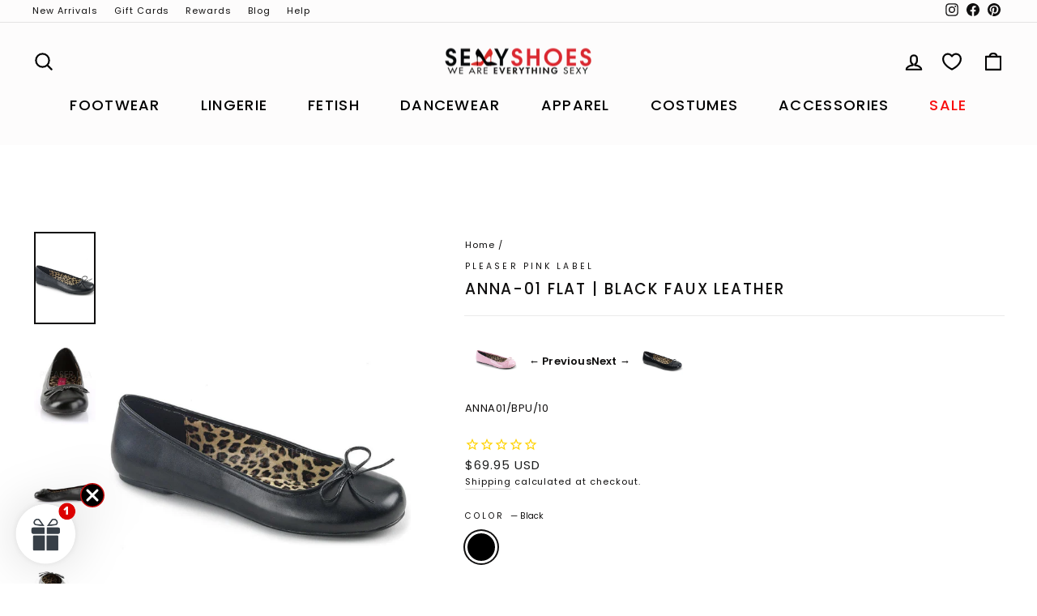

--- FILE ---
content_type: text/html; charset=utf-8
request_url: https://www.sexyshoes.com/products/anna01-bpu-black
body_size: 83573
content:















<!doctype html>
<html class="no-js" lang="en" dir="ltr">
<head>

<meta charset="utf-8">
<meta http-equiv="X-UA-Compatible" content="IE=edge,chrome=1">
<meta name="viewport" content="width=device-width,initial-scale=1">
<meta name="theme-color" content="#111111">
<meta name="google-site-verification" content="LbgKP3wyyMbUd08s6EnhLnn3Vw_bsCYis4gEI3fPjZM" /><link rel="canonical" href="https://www.sexyshoes.com/products/anna01-bpu-black" />


<link rel="preconnect" href="https://cdn.shopify.com" crossorigin>
<link rel="preconnect" href="https://fonts.shopifycdn.com" crossorigin>
<link rel="dns-prefetch" href="https://productreviews.shopifycdn.com">
<link rel="dns-prefetch" href="https://ajax.googleapis.com">
<link rel="dns-prefetch" href="https://maps.googleapis.com">
<link rel="dns-prefetch" href="https://maps.gstatic.com">

<!-- Structured Data for SEO -->
<script type="application/ld+json">
{
  "@context": "https://schema.org",
  "@type": "WebSite",
  "name": "SexyShoes",
  "alternateName": ["Sexy Shoes", "SEXY", "SexyShoes.com"],
  "url": "https://www.sexyshoes.com/"
}
</script>
    <link rel="icon" href="//www.sexyshoes.com/cdn/shop/files/SexyShoes-Favicon_32x32.png?v=1765602317" type="image/png" />
    <link rel="shortcut icon" href="//www.sexyshoes.com/cdn/shop/files/SexyShoes-Favicon_32x32.png?v=1765602317" type="image/png" />
  

  <title>Pleaser Pink Label | ANNA-01 Flat | ANNA01/BPU | Available online | SexyShoes.com
&ndash; SEXYSHOES.COM
</title>

  
    <meta name="description" content="Classic Adult Ballet Flat with Bow Accent - Fit Guide: True to Size - Heel Specifications: Flat - Country of Origin: Imported">
  
  <meta property="og:site_name" content="SEXYSHOES.COM">
  <meta property="og:url" content="https://www.sexyshoes.com/products/anna01-bpu-black">
  <meta property="og:title" content="ANNA-01 Flat | Black Faux Leather">
  <meta property="og:type" content="product">
  <meta property="og:description" content="Classic Adult Ballet Flat with Bow Accent - Fit Guide: True to Size - Heel Specifications: Flat - Country of Origin: Imported"><meta property="og:image" content="http://www.sexyshoes.com/cdn/shop/products/anna-01-flat-black-faux-leather-flats-pleaser-pink-label-sexyshoescom.jpg?v=1677722204">
    <meta property="og:image:secure_url" content="https://www.sexyshoes.com/cdn/shop/products/anna-01-flat-black-faux-leather-flats-pleaser-pink-label-sexyshoescom.jpg?v=1677722204">
    <meta property="og:image:width" content="961">
    <meta property="og:image:height" content="1441"><meta name="twitter:site" content="@">
  <meta name="twitter:card" content="summary_large_image">
  <meta name="twitter:title" content="ANNA-01 Flat | Black Faux Leather">
  <meta name="twitter:description" content="Classic Adult Ballet Flat with Bow Accent - Fit Guide: True to Size - Heel Specifications: Flat - Country of Origin: Imported">

  <style data-shopify>@font-face {
  font-family: Poppins;
  font-weight: 500;
  font-style: normal;
  font-display: swap;
  src: url("//www.sexyshoes.com/cdn/fonts/poppins/poppins_n5.ad5b4b72b59a00358afc706450c864c3c8323842.woff2") format("woff2"),
       url("//www.sexyshoes.com/cdn/fonts/poppins/poppins_n5.33757fdf985af2d24b32fcd84c9a09224d4b2c39.woff") format("woff");
}

  @font-face {
  font-family: Poppins;
  font-weight: 400;
  font-style: normal;
  font-display: swap;
  src: url("//www.sexyshoes.com/cdn/fonts/poppins/poppins_n4.0ba78fa5af9b0e1a374041b3ceaadf0a43b41362.woff2") format("woff2"),
       url("//www.sexyshoes.com/cdn/fonts/poppins/poppins_n4.214741a72ff2596839fc9760ee7a770386cf16ca.woff") format("woff");
}


  @font-face {
  font-family: Poppins;
  font-weight: 600;
  font-style: normal;
  font-display: swap;
  src: url("//www.sexyshoes.com/cdn/fonts/poppins/poppins_n6.aa29d4918bc243723d56b59572e18228ed0786f6.woff2") format("woff2"),
       url("//www.sexyshoes.com/cdn/fonts/poppins/poppins_n6.5f815d845fe073750885d5b7e619ee00e8111208.woff") format("woff");
}

  @font-face {
  font-family: Poppins;
  font-weight: 400;
  font-style: italic;
  font-display: swap;
  src: url("//www.sexyshoes.com/cdn/fonts/poppins/poppins_i4.846ad1e22474f856bd6b81ba4585a60799a9f5d2.woff2") format("woff2"),
       url("//www.sexyshoes.com/cdn/fonts/poppins/poppins_i4.56b43284e8b52fc64c1fd271f289a39e8477e9ec.woff") format("woff");
}

  @font-face {
  font-family: Poppins;
  font-weight: 600;
  font-style: italic;
  font-display: swap;
  src: url("//www.sexyshoes.com/cdn/fonts/poppins/poppins_i6.bb8044d6203f492888d626dafda3c2999253e8e9.woff2") format("woff2"),
       url("//www.sexyshoes.com/cdn/fonts/poppins/poppins_i6.e233dec1a61b1e7dead9f920159eda42280a02c3.woff") format("woff");
}

</style>

  <link href="//www.sexyshoes.com/cdn/shop/t/568/assets/theme.css?v=117295025415858316681768273048" rel="stylesheet" type="text/css" media="all" />
  <link href="//www.sexyshoes.com/cdn/shop/t/568/assets/custom.css?v=55402604357971307051768272986" rel="stylesheet" type="text/css" media="all" />
  <style data-shopify>:root {
    --typeHeaderPrimary: Poppins;
    --typeHeaderFallback: sans-serif;
    --typeHeaderSize: 22px;
    --typeHeaderWeight: 500;
    --typeHeaderLineHeight: 1.3;
    --typeHeaderSpacing: 0.1em;

    --typeBasePrimary:Poppins;
    --typeBaseFallback:sans-serif;
    --typeBaseSize: 13px;
    --typeBaseWeight: 400;
    --typeBaseSpacing: 0.075em;
    --typeBaseLineHeight: 1.6;
    --typeBaselineHeightMinus01: 1.5;

    --typeCollectionTitle: 15px;

    --iconWeight: 5px;
    --iconLinecaps: round;

    
        --buttonRadius: 3px;
    

    --colorGridOverlayOpacity: 0.04;
    }

    .placeholder-content {
    background-image: linear-gradient(100deg, #ffffff 40%, #f7f7f7 63%, #ffffff 79%);
    }</style>
  

  <script>
    document.documentElement.className =
      document.documentElement.className.replace('no-js','js');

    window.theme = window.theme || {};
    theme.routes = {
      home: "/",
      cart: "/cart.js",
      cartPage: "/cart",
      cartAdd: "/cart/add.js",
      cartChange: "/cart/change",
      search: "/search",
      predictiveSearch: "/search/suggest"
    };
    theme.strings = {
      soldOut: "Sold Out",
      unavailable: "Unavailable",
      inStockLabel: "In stock, ready to ship",
      oneStockLabel: "Low stock - [count] item left",
      otherStockLabel: "Low stock - [count] items left",
      willNotShipUntil: "Ready to ship [date]",
      willBeInStockAfter: "Back in stock [date]",
      waitingForStock: "Inventory on the way",
      savePrice: "Save [saved_amount]",
      cartEmpty: "Your cart is currently empty.",
      cartTermsConfirmation: "You must agree with the terms and conditions of sales to check out",
      searchCollections: "Collections",
      searchPages: "Pages",
      searchArticles: "Articles",
      productFrom: "from ",
      maxQuantity: "You can only have [quantity] of [title] in your cart."
    };
    theme.settings = {
      cartType: "page",
      isCustomerTemplate: false,
      moneyFormat: "\u003cspan class='money'\u003e${{amount}} USD\u003c\/span\u003e",
      saveType: "percent",
      productImageSize: "portrait",
      productImageCover: true,
      predictiveSearch: false,
      predictiveSearchType: null,
      predictiveSearchVendor: false,
      predictiveSearchPrice: false,
      quickView: true,
      themeName: 'Impulse',
      themeVersion: "7.4.0"
    };
  </script>



 

  
  <script>window.performance && window.performance.mark && window.performance.mark('shopify.content_for_header.start');</script><meta name="google-site-verification" content="kNI6UMLoCRYLsijCDYjrKhYu5VOBrsRaM1pg85gSIsE">
<meta name="google-site-verification" content="LbgKP3wyyMbUd08s6EnhLnn3Vw_bsCYis4gEI3fPjZM">
<meta name="google-site-verification" content="fv4g_uENheUQ25uqOp69gSv6kcX4s-PwqKG2PJ94GxA">
<meta name="facebook-domain-verification" content="7hk0y4isnft95r4lmu57smtr1u76ha">
<meta id="shopify-digital-wallet" name="shopify-digital-wallet" content="/15408191/digital_wallets/dialog">
<meta name="shopify-checkout-api-token" content="39c50de0005172c81ec7315b35b03f81">
<meta id="in-context-paypal-metadata" data-shop-id="15408191" data-venmo-supported="true" data-environment="production" data-locale="en_US" data-paypal-v4="true" data-currency="USD">
<link rel="alternate" type="application/json+oembed" href="https://www.sexyshoes.com/products/anna01-bpu-black.oembed">
<script async="async" src="/checkouts/internal/preloads.js?locale=en-US"></script>
<link rel="preconnect" href="https://shop.app" crossorigin="anonymous">
<script async="async" src="https://shop.app/checkouts/internal/preloads.js?locale=en-US&shop_id=15408191" crossorigin="anonymous"></script>
<script id="apple-pay-shop-capabilities" type="application/json">{"shopId":15408191,"countryCode":"US","currencyCode":"USD","merchantCapabilities":["supports3DS"],"merchantId":"gid:\/\/shopify\/Shop\/15408191","merchantName":"SEXYSHOES.COM","requiredBillingContactFields":["postalAddress","email"],"requiredShippingContactFields":["postalAddress","email"],"shippingType":"shipping","supportedNetworks":["visa","masterCard","amex","discover","elo","jcb"],"total":{"type":"pending","label":"SEXYSHOES.COM","amount":"1.00"},"shopifyPaymentsEnabled":true,"supportsSubscriptions":true}</script>
<script id="shopify-features" type="application/json">{"accessToken":"39c50de0005172c81ec7315b35b03f81","betas":["rich-media-storefront-analytics"],"domain":"www.sexyshoes.com","predictiveSearch":true,"shopId":15408191,"locale":"en"}</script>
<script>var Shopify = Shopify || {};
Shopify.shop = "sexyshoes-2.myshopify.com";
Shopify.locale = "en";
Shopify.currency = {"active":"USD","rate":"1.0"};
Shopify.country = "US";
Shopify.theme = {"name":"[V-18]1-30-2026-SCHEMA-UPDATED-MASTER","id":147622330518,"schema_name":"Impulse","schema_version":"7.4.0","theme_store_id":null,"role":"main"};
Shopify.theme.handle = "null";
Shopify.theme.style = {"id":null,"handle":null};
Shopify.cdnHost = "www.sexyshoes.com/cdn";
Shopify.routes = Shopify.routes || {};
Shopify.routes.root = "/";</script>
<script type="module">!function(o){(o.Shopify=o.Shopify||{}).modules=!0}(window);</script>
<script>!function(o){function n(){var o=[];function n(){o.push(Array.prototype.slice.apply(arguments))}return n.q=o,n}var t=o.Shopify=o.Shopify||{};t.loadFeatures=n(),t.autoloadFeatures=n()}(window);</script>
<script>
  window.ShopifyPay = window.ShopifyPay || {};
  window.ShopifyPay.apiHost = "shop.app\/pay";
  window.ShopifyPay.redirectState = null;
</script>
<script id="shop-js-analytics" type="application/json">{"pageType":"product"}</script>
<script defer="defer" async type="module" src="//www.sexyshoes.com/cdn/shopifycloud/shop-js/modules/v2/client.init-shop-cart-sync_BN7fPSNr.en.esm.js"></script>
<script defer="defer" async type="module" src="//www.sexyshoes.com/cdn/shopifycloud/shop-js/modules/v2/chunk.common_Cbph3Kss.esm.js"></script>
<script defer="defer" async type="module" src="//www.sexyshoes.com/cdn/shopifycloud/shop-js/modules/v2/chunk.modal_DKumMAJ1.esm.js"></script>
<script type="module">
  await import("//www.sexyshoes.com/cdn/shopifycloud/shop-js/modules/v2/client.init-shop-cart-sync_BN7fPSNr.en.esm.js");
await import("//www.sexyshoes.com/cdn/shopifycloud/shop-js/modules/v2/chunk.common_Cbph3Kss.esm.js");
await import("//www.sexyshoes.com/cdn/shopifycloud/shop-js/modules/v2/chunk.modal_DKumMAJ1.esm.js");

  window.Shopify.SignInWithShop?.initShopCartSync?.({"fedCMEnabled":true,"windoidEnabled":true});

</script>
<script defer="defer" async type="module" src="//www.sexyshoes.com/cdn/shopifycloud/shop-js/modules/v2/client.payment-terms_BxzfvcZJ.en.esm.js"></script>
<script defer="defer" async type="module" src="//www.sexyshoes.com/cdn/shopifycloud/shop-js/modules/v2/chunk.common_Cbph3Kss.esm.js"></script>
<script defer="defer" async type="module" src="//www.sexyshoes.com/cdn/shopifycloud/shop-js/modules/v2/chunk.modal_DKumMAJ1.esm.js"></script>
<script type="module">
  await import("//www.sexyshoes.com/cdn/shopifycloud/shop-js/modules/v2/client.payment-terms_BxzfvcZJ.en.esm.js");
await import("//www.sexyshoes.com/cdn/shopifycloud/shop-js/modules/v2/chunk.common_Cbph3Kss.esm.js");
await import("//www.sexyshoes.com/cdn/shopifycloud/shop-js/modules/v2/chunk.modal_DKumMAJ1.esm.js");

  
</script>
<script>
  window.Shopify = window.Shopify || {};
  if (!window.Shopify.featureAssets) window.Shopify.featureAssets = {};
  window.Shopify.featureAssets['shop-js'] = {"shop-cart-sync":["modules/v2/client.shop-cart-sync_CJVUk8Jm.en.esm.js","modules/v2/chunk.common_Cbph3Kss.esm.js","modules/v2/chunk.modal_DKumMAJ1.esm.js"],"init-fed-cm":["modules/v2/client.init-fed-cm_7Fvt41F4.en.esm.js","modules/v2/chunk.common_Cbph3Kss.esm.js","modules/v2/chunk.modal_DKumMAJ1.esm.js"],"init-shop-email-lookup-coordinator":["modules/v2/client.init-shop-email-lookup-coordinator_Cc088_bR.en.esm.js","modules/v2/chunk.common_Cbph3Kss.esm.js","modules/v2/chunk.modal_DKumMAJ1.esm.js"],"init-windoid":["modules/v2/client.init-windoid_hPopwJRj.en.esm.js","modules/v2/chunk.common_Cbph3Kss.esm.js","modules/v2/chunk.modal_DKumMAJ1.esm.js"],"shop-button":["modules/v2/client.shop-button_B0jaPSNF.en.esm.js","modules/v2/chunk.common_Cbph3Kss.esm.js","modules/v2/chunk.modal_DKumMAJ1.esm.js"],"shop-cash-offers":["modules/v2/client.shop-cash-offers_DPIskqss.en.esm.js","modules/v2/chunk.common_Cbph3Kss.esm.js","modules/v2/chunk.modal_DKumMAJ1.esm.js"],"shop-toast-manager":["modules/v2/client.shop-toast-manager_CK7RT69O.en.esm.js","modules/v2/chunk.common_Cbph3Kss.esm.js","modules/v2/chunk.modal_DKumMAJ1.esm.js"],"init-shop-cart-sync":["modules/v2/client.init-shop-cart-sync_BN7fPSNr.en.esm.js","modules/v2/chunk.common_Cbph3Kss.esm.js","modules/v2/chunk.modal_DKumMAJ1.esm.js"],"init-customer-accounts-sign-up":["modules/v2/client.init-customer-accounts-sign-up_CfPf4CXf.en.esm.js","modules/v2/client.shop-login-button_DeIztwXF.en.esm.js","modules/v2/chunk.common_Cbph3Kss.esm.js","modules/v2/chunk.modal_DKumMAJ1.esm.js"],"pay-button":["modules/v2/client.pay-button_CgIwFSYN.en.esm.js","modules/v2/chunk.common_Cbph3Kss.esm.js","modules/v2/chunk.modal_DKumMAJ1.esm.js"],"init-customer-accounts":["modules/v2/client.init-customer-accounts_DQ3x16JI.en.esm.js","modules/v2/client.shop-login-button_DeIztwXF.en.esm.js","modules/v2/chunk.common_Cbph3Kss.esm.js","modules/v2/chunk.modal_DKumMAJ1.esm.js"],"avatar":["modules/v2/client.avatar_BTnouDA3.en.esm.js"],"init-shop-for-new-customer-accounts":["modules/v2/client.init-shop-for-new-customer-accounts_CsZy_esa.en.esm.js","modules/v2/client.shop-login-button_DeIztwXF.en.esm.js","modules/v2/chunk.common_Cbph3Kss.esm.js","modules/v2/chunk.modal_DKumMAJ1.esm.js"],"shop-follow-button":["modules/v2/client.shop-follow-button_BRMJjgGd.en.esm.js","modules/v2/chunk.common_Cbph3Kss.esm.js","modules/v2/chunk.modal_DKumMAJ1.esm.js"],"checkout-modal":["modules/v2/client.checkout-modal_B9Drz_yf.en.esm.js","modules/v2/chunk.common_Cbph3Kss.esm.js","modules/v2/chunk.modal_DKumMAJ1.esm.js"],"shop-login-button":["modules/v2/client.shop-login-button_DeIztwXF.en.esm.js","modules/v2/chunk.common_Cbph3Kss.esm.js","modules/v2/chunk.modal_DKumMAJ1.esm.js"],"lead-capture":["modules/v2/client.lead-capture_DXYzFM3R.en.esm.js","modules/v2/chunk.common_Cbph3Kss.esm.js","modules/v2/chunk.modal_DKumMAJ1.esm.js"],"shop-login":["modules/v2/client.shop-login_CA5pJqmO.en.esm.js","modules/v2/chunk.common_Cbph3Kss.esm.js","modules/v2/chunk.modal_DKumMAJ1.esm.js"],"payment-terms":["modules/v2/client.payment-terms_BxzfvcZJ.en.esm.js","modules/v2/chunk.common_Cbph3Kss.esm.js","modules/v2/chunk.modal_DKumMAJ1.esm.js"]};
</script>
<script>(function() {
  var isLoaded = false;
  function asyncLoad() {
    if (isLoaded) return;
    isLoaded = true;
    var urls = ["https:\/\/static.affiliatly.com\/shopify\/v3\/shopify.js?affiliatly_code=AF-1044754\u0026s=2\u0026shop=sexyshoes-2.myshopify.com","https:\/\/cdn1.stamped.io\/files\/widget.min.js?shop=sexyshoes-2.myshopify.com","https:\/\/cdn.attn.tv\/sexyshoes\/dtag.js?shop=sexyshoes-2.myshopify.com","https:\/\/cdn.giftcardpro.app\/build\/storefront\/storefront.js?shop=sexyshoes-2.myshopify.com","https:\/\/na.shgcdn3.com\/pixel-collector.js?shop=sexyshoes-2.myshopify.com","https:\/\/chat-widget.getredo.com\/widget.js?widgetId=h8vjpnmdbqq42m0\u0026shop=sexyshoes-2.myshopify.com","https:\/\/btabs.bestfreecdn.com\/storage\/js\/btabs-15408191.js?ver=75\u0026shop=sexyshoes-2.myshopify.com","https:\/\/searchanise-ef84.kxcdn.com\/widgets\/shopify\/init.js?a=2k1F5r2k6m\u0026shop=sexyshoes-2.myshopify.com"];
    for (var i = 0; i < urls.length; i++) {
      var s = document.createElement('script');
      s.type = 'text/javascript';
      s.async = true;
      s.src = urls[i];
      var x = document.getElementsByTagName('script')[0];
      x.parentNode.insertBefore(s, x);
    }
  };
  if(window.attachEvent) {
    window.attachEvent('onload', asyncLoad);
  } else {
    window.addEventListener('load', asyncLoad, false);
  }
})();</script>
<script id="__st">var __st={"a":15408191,"offset":-18000,"reqid":"33b8f259-49ab-4fd4-804c-17c68b05e985-1770058801","pageurl":"www.sexyshoes.com\/products\/anna01-bpu-black","u":"600e4f27bbd0","p":"product","rtyp":"product","rid":8482371729};</script>
<script>window.ShopifyPaypalV4VisibilityTracking = true;</script>
<script id="captcha-bootstrap">!function(){'use strict';const t='contact',e='account',n='new_comment',o=[[t,t],['blogs',n],['comments',n],[t,'customer']],c=[[e,'customer_login'],[e,'guest_login'],[e,'recover_customer_password'],[e,'create_customer']],r=t=>t.map((([t,e])=>`form[action*='/${t}']:not([data-nocaptcha='true']) input[name='form_type'][value='${e}']`)).join(','),a=t=>()=>t?[...document.querySelectorAll(t)].map((t=>t.form)):[];function s(){const t=[...o],e=r(t);return a(e)}const i='password',u='form_key',d=['recaptcha-v3-token','g-recaptcha-response','h-captcha-response',i],f=()=>{try{return window.sessionStorage}catch{return}},m='__shopify_v',_=t=>t.elements[u];function p(t,e,n=!1){try{const o=window.sessionStorage,c=JSON.parse(o.getItem(e)),{data:r}=function(t){const{data:e,action:n}=t;return t[m]||n?{data:e,action:n}:{data:t,action:n}}(c);for(const[e,n]of Object.entries(r))t.elements[e]&&(t.elements[e].value=n);n&&o.removeItem(e)}catch(o){console.error('form repopulation failed',{error:o})}}const l='form_type',E='cptcha';function T(t){t.dataset[E]=!0}const w=window,h=w.document,L='Shopify',v='ce_forms',y='captcha';let A=!1;((t,e)=>{const n=(g='f06e6c50-85a8-45c8-87d0-21a2b65856fe',I='https://cdn.shopify.com/shopifycloud/storefront-forms-hcaptcha/ce_storefront_forms_captcha_hcaptcha.v1.5.2.iife.js',D={infoText:'Protected by hCaptcha',privacyText:'Privacy',termsText:'Terms'},(t,e,n)=>{const o=w[L][v],c=o.bindForm;if(c)return c(t,g,e,D).then(n);var r;o.q.push([[t,g,e,D],n]),r=I,A||(h.body.append(Object.assign(h.createElement('script'),{id:'captcha-provider',async:!0,src:r})),A=!0)});var g,I,D;w[L]=w[L]||{},w[L][v]=w[L][v]||{},w[L][v].q=[],w[L][y]=w[L][y]||{},w[L][y].protect=function(t,e){n(t,void 0,e),T(t)},Object.freeze(w[L][y]),function(t,e,n,w,h,L){const[v,y,A,g]=function(t,e,n){const i=e?o:[],u=t?c:[],d=[...i,...u],f=r(d),m=r(i),_=r(d.filter((([t,e])=>n.includes(e))));return[a(f),a(m),a(_),s()]}(w,h,L),I=t=>{const e=t.target;return e instanceof HTMLFormElement?e:e&&e.form},D=t=>v().includes(t);t.addEventListener('submit',(t=>{const e=I(t);if(!e)return;const n=D(e)&&!e.dataset.hcaptchaBound&&!e.dataset.recaptchaBound,o=_(e),c=g().includes(e)&&(!o||!o.value);(n||c)&&t.preventDefault(),c&&!n&&(function(t){try{if(!f())return;!function(t){const e=f();if(!e)return;const n=_(t);if(!n)return;const o=n.value;o&&e.removeItem(o)}(t);const e=Array.from(Array(32),(()=>Math.random().toString(36)[2])).join('');!function(t,e){_(t)||t.append(Object.assign(document.createElement('input'),{type:'hidden',name:u})),t.elements[u].value=e}(t,e),function(t,e){const n=f();if(!n)return;const o=[...t.querySelectorAll(`input[type='${i}']`)].map((({name:t})=>t)),c=[...d,...o],r={};for(const[a,s]of new FormData(t).entries())c.includes(a)||(r[a]=s);n.setItem(e,JSON.stringify({[m]:1,action:t.action,data:r}))}(t,e)}catch(e){console.error('failed to persist form',e)}}(e),e.submit())}));const S=(t,e)=>{t&&!t.dataset[E]&&(n(t,e.some((e=>e===t))),T(t))};for(const o of['focusin','change'])t.addEventListener(o,(t=>{const e=I(t);D(e)&&S(e,y())}));const B=e.get('form_key'),M=e.get(l),P=B&&M;t.addEventListener('DOMContentLoaded',(()=>{const t=y();if(P)for(const e of t)e.elements[l].value===M&&p(e,B);[...new Set([...A(),...v().filter((t=>'true'===t.dataset.shopifyCaptcha))])].forEach((e=>S(e,t)))}))}(h,new URLSearchParams(w.location.search),n,t,e,['guest_login'])})(!0,!0)}();</script>
<script integrity="sha256-4kQ18oKyAcykRKYeNunJcIwy7WH5gtpwJnB7kiuLZ1E=" data-source-attribution="shopify.loadfeatures" defer="defer" src="//www.sexyshoes.com/cdn/shopifycloud/storefront/assets/storefront/load_feature-a0a9edcb.js" crossorigin="anonymous"></script>
<script crossorigin="anonymous" defer="defer" src="//www.sexyshoes.com/cdn/shopifycloud/storefront/assets/shopify_pay/storefront-65b4c6d7.js?v=20250812"></script>
<script data-source-attribution="shopify.dynamic_checkout.dynamic.init">var Shopify=Shopify||{};Shopify.PaymentButton=Shopify.PaymentButton||{isStorefrontPortableWallets:!0,init:function(){window.Shopify.PaymentButton.init=function(){};var t=document.createElement("script");t.src="https://www.sexyshoes.com/cdn/shopifycloud/portable-wallets/latest/portable-wallets.en.js",t.type="module",document.head.appendChild(t)}};
</script>
<script data-source-attribution="shopify.dynamic_checkout.buyer_consent">
  function portableWalletsHideBuyerConsent(e){var t=document.getElementById("shopify-buyer-consent"),n=document.getElementById("shopify-subscription-policy-button");t&&n&&(t.classList.add("hidden"),t.setAttribute("aria-hidden","true"),n.removeEventListener("click",e))}function portableWalletsShowBuyerConsent(e){var t=document.getElementById("shopify-buyer-consent"),n=document.getElementById("shopify-subscription-policy-button");t&&n&&(t.classList.remove("hidden"),t.removeAttribute("aria-hidden"),n.addEventListener("click",e))}window.Shopify?.PaymentButton&&(window.Shopify.PaymentButton.hideBuyerConsent=portableWalletsHideBuyerConsent,window.Shopify.PaymentButton.showBuyerConsent=portableWalletsShowBuyerConsent);
</script>
<script data-source-attribution="shopify.dynamic_checkout.cart.bootstrap">document.addEventListener("DOMContentLoaded",(function(){function t(){return document.querySelector("shopify-accelerated-checkout-cart, shopify-accelerated-checkout")}if(t())Shopify.PaymentButton.init();else{new MutationObserver((function(e,n){t()&&(Shopify.PaymentButton.init(),n.disconnect())})).observe(document.body,{childList:!0,subtree:!0})}}));
</script>
<script id='scb4127' type='text/javascript' async='' src='https://www.sexyshoes.com/cdn/shopifycloud/privacy-banner/storefront-banner.js'></script><link id="shopify-accelerated-checkout-styles" rel="stylesheet" media="screen" href="https://www.sexyshoes.com/cdn/shopifycloud/portable-wallets/latest/accelerated-checkout-backwards-compat.css" crossorigin="anonymous">
<style id="shopify-accelerated-checkout-cart">
        #shopify-buyer-consent {
  margin-top: 1em;
  display: inline-block;
  width: 100%;
}

#shopify-buyer-consent.hidden {
  display: none;
}

#shopify-subscription-policy-button {
  background: none;
  border: none;
  padding: 0;
  text-decoration: underline;
  font-size: inherit;
  cursor: pointer;
}

#shopify-subscription-policy-button::before {
  box-shadow: none;
}

      </style>

<script>window.performance && window.performance.mark && window.performance.mark('shopify.content_for_header.end');</script>
  





  <script type="text/javascript">
    
      window.__shgMoneyFormat = window.__shgMoneyFormat || {"AED":{"currency":"AED","currency_symbol":"د.إ","currency_symbol_location":"left","decimal_places":2,"decimal_separator":".","thousands_separator":","},"AFN":{"currency":"AFN","currency_symbol":"؋","currency_symbol_location":"left","decimal_places":2,"decimal_separator":".","thousands_separator":","},"ALL":{"currency":"ALL","currency_symbol":"L","currency_symbol_location":"left","decimal_places":2,"decimal_separator":".","thousands_separator":","},"AMD":{"currency":"AMD","currency_symbol":"դր.","currency_symbol_location":"left","decimal_places":2,"decimal_separator":".","thousands_separator":","},"ANG":{"currency":"ANG","currency_symbol":"ƒ","currency_symbol_location":"left","decimal_places":2,"decimal_separator":".","thousands_separator":","},"AUD":{"currency":"AUD","currency_symbol":"$","currency_symbol_location":"left","decimal_places":2,"decimal_separator":".","thousands_separator":","},"AWG":{"currency":"AWG","currency_symbol":"ƒ","currency_symbol_location":"left","decimal_places":2,"decimal_separator":".","thousands_separator":","},"AZN":{"currency":"AZN","currency_symbol":"₼","currency_symbol_location":"left","decimal_places":2,"decimal_separator":".","thousands_separator":","},"BAM":{"currency":"BAM","currency_symbol":"КМ","currency_symbol_location":"left","decimal_places":2,"decimal_separator":".","thousands_separator":","},"BBD":{"currency":"BBD","currency_symbol":"$","currency_symbol_location":"left","decimal_places":2,"decimal_separator":".","thousands_separator":","},"BDT":{"currency":"BDT","currency_symbol":"৳","currency_symbol_location":"left","decimal_places":2,"decimal_separator":".","thousands_separator":","},"BIF":{"currency":"BIF","currency_symbol":"Fr","currency_symbol_location":"left","decimal_places":2,"decimal_separator":".","thousands_separator":","},"BND":{"currency":"BND","currency_symbol":"$","currency_symbol_location":"left","decimal_places":2,"decimal_separator":".","thousands_separator":","},"BOB":{"currency":"BOB","currency_symbol":"Bs.","currency_symbol_location":"left","decimal_places":2,"decimal_separator":".","thousands_separator":","},"BSD":{"currency":"BSD","currency_symbol":"$","currency_symbol_location":"left","decimal_places":2,"decimal_separator":".","thousands_separator":","},"BWP":{"currency":"BWP","currency_symbol":"P","currency_symbol_location":"left","decimal_places":2,"decimal_separator":".","thousands_separator":","},"BZD":{"currency":"BZD","currency_symbol":"$","currency_symbol_location":"left","decimal_places":2,"decimal_separator":".","thousands_separator":","},"CAD":{"currency":"CAD","currency_symbol":"$","currency_symbol_location":"left","decimal_places":2,"decimal_separator":".","thousands_separator":","},"CDF":{"currency":"CDF","currency_symbol":"Fr","currency_symbol_location":"left","decimal_places":2,"decimal_separator":".","thousands_separator":","},"CHF":{"currency":"CHF","currency_symbol":"CHF","currency_symbol_location":"left","decimal_places":2,"decimal_separator":".","thousands_separator":","},"CNY":{"currency":"CNY","currency_symbol":"¥","currency_symbol_location":"left","decimal_places":2,"decimal_separator":".","thousands_separator":","},"CRC":{"currency":"CRC","currency_symbol":"₡","currency_symbol_location":"left","decimal_places":2,"decimal_separator":".","thousands_separator":","},"CVE":{"currency":"CVE","currency_symbol":"$","currency_symbol_location":"left","decimal_places":2,"decimal_separator":".","thousands_separator":","},"CZK":{"currency":"CZK","currency_symbol":"Kč","currency_symbol_location":"left","decimal_places":2,"decimal_separator":".","thousands_separator":","},"DJF":{"currency":"DJF","currency_symbol":"Fdj","currency_symbol_location":"left","decimal_places":2,"decimal_separator":".","thousands_separator":","},"DKK":{"currency":"DKK","currency_symbol":"kr.","currency_symbol_location":"left","decimal_places":2,"decimal_separator":".","thousands_separator":","},"DOP":{"currency":"DOP","currency_symbol":"$","currency_symbol_location":"left","decimal_places":2,"decimal_separator":".","thousands_separator":","},"DZD":{"currency":"DZD","currency_symbol":"د.ج","currency_symbol_location":"left","decimal_places":2,"decimal_separator":".","thousands_separator":","},"EGP":{"currency":"EGP","currency_symbol":"ج.م","currency_symbol_location":"left","decimal_places":2,"decimal_separator":".","thousands_separator":","},"ETB":{"currency":"ETB","currency_symbol":"Br","currency_symbol_location":"left","decimal_places":2,"decimal_separator":".","thousands_separator":","},"EUR":{"currency":"EUR","currency_symbol":"€","currency_symbol_location":"left","decimal_places":2,"decimal_separator":".","thousands_separator":","},"FJD":{"currency":"FJD","currency_symbol":"$","currency_symbol_location":"left","decimal_places":2,"decimal_separator":".","thousands_separator":","},"FKP":{"currency":"FKP","currency_symbol":"£","currency_symbol_location":"left","decimal_places":2,"decimal_separator":".","thousands_separator":","},"GBP":{"currency":"GBP","currency_symbol":"£","currency_symbol_location":"left","decimal_places":2,"decimal_separator":".","thousands_separator":","},"GMD":{"currency":"GMD","currency_symbol":"D","currency_symbol_location":"left","decimal_places":2,"decimal_separator":".","thousands_separator":","},"GNF":{"currency":"GNF","currency_symbol":"Fr","currency_symbol_location":"left","decimal_places":2,"decimal_separator":".","thousands_separator":","},"GTQ":{"currency":"GTQ","currency_symbol":"Q","currency_symbol_location":"left","decimal_places":2,"decimal_separator":".","thousands_separator":","},"GYD":{"currency":"GYD","currency_symbol":"$","currency_symbol_location":"left","decimal_places":2,"decimal_separator":".","thousands_separator":","},"HKD":{"currency":"HKD","currency_symbol":"$","currency_symbol_location":"left","decimal_places":2,"decimal_separator":".","thousands_separator":","},"HNL":{"currency":"HNL","currency_symbol":"L","currency_symbol_location":"left","decimal_places":2,"decimal_separator":".","thousands_separator":","},"HUF":{"currency":"HUF","currency_symbol":"Ft","currency_symbol_location":"left","decimal_places":2,"decimal_separator":".","thousands_separator":","},"IDR":{"currency":"IDR","currency_symbol":"Rp","currency_symbol_location":"left","decimal_places":2,"decimal_separator":".","thousands_separator":","},"ILS":{"currency":"ILS","currency_symbol":"₪","currency_symbol_location":"left","decimal_places":2,"decimal_separator":".","thousands_separator":","},"INR":{"currency":"INR","currency_symbol":"₹","currency_symbol_location":"left","decimal_places":2,"decimal_separator":".","thousands_separator":","},"ISK":{"currency":"ISK","currency_symbol":"kr.","currency_symbol_location":"left","decimal_places":2,"decimal_separator":".","thousands_separator":","},"JMD":{"currency":"JMD","currency_symbol":"$","currency_symbol_location":"left","decimal_places":2,"decimal_separator":".","thousands_separator":","},"JPY":{"currency":"JPY","currency_symbol":"¥","currency_symbol_location":"left","decimal_places":2,"decimal_separator":".","thousands_separator":","},"KES":{"currency":"KES","currency_symbol":"KSh","currency_symbol_location":"left","decimal_places":2,"decimal_separator":".","thousands_separator":","},"KGS":{"currency":"KGS","currency_symbol":"som","currency_symbol_location":"left","decimal_places":2,"decimal_separator":".","thousands_separator":","},"KHR":{"currency":"KHR","currency_symbol":"៛","currency_symbol_location":"left","decimal_places":2,"decimal_separator":".","thousands_separator":","},"KMF":{"currency":"KMF","currency_symbol":"Fr","currency_symbol_location":"left","decimal_places":2,"decimal_separator":".","thousands_separator":","},"KRW":{"currency":"KRW","currency_symbol":"₩","currency_symbol_location":"left","decimal_places":2,"decimal_separator":".","thousands_separator":","},"KYD":{"currency":"KYD","currency_symbol":"$","currency_symbol_location":"left","decimal_places":2,"decimal_separator":".","thousands_separator":","},"KZT":{"currency":"KZT","currency_symbol":"₸","currency_symbol_location":"left","decimal_places":2,"decimal_separator":".","thousands_separator":","},"LAK":{"currency":"LAK","currency_symbol":"₭","currency_symbol_location":"left","decimal_places":2,"decimal_separator":".","thousands_separator":","},"LBP":{"currency":"LBP","currency_symbol":"ل.ل","currency_symbol_location":"left","decimal_places":2,"decimal_separator":".","thousands_separator":","},"LKR":{"currency":"LKR","currency_symbol":"₨","currency_symbol_location":"left","decimal_places":2,"decimal_separator":".","thousands_separator":","},"MAD":{"currency":"MAD","currency_symbol":"د.م.","currency_symbol_location":"left","decimal_places":2,"decimal_separator":".","thousands_separator":","},"MDL":{"currency":"MDL","currency_symbol":"L","currency_symbol_location":"left","decimal_places":2,"decimal_separator":".","thousands_separator":","},"MKD":{"currency":"MKD","currency_symbol":"ден","currency_symbol_location":"left","decimal_places":2,"decimal_separator":".","thousands_separator":","},"MMK":{"currency":"MMK","currency_symbol":"K","currency_symbol_location":"left","decimal_places":2,"decimal_separator":".","thousands_separator":","},"MNT":{"currency":"MNT","currency_symbol":"₮","currency_symbol_location":"left","decimal_places":2,"decimal_separator":".","thousands_separator":","},"MOP":{"currency":"MOP","currency_symbol":"P","currency_symbol_location":"left","decimal_places":2,"decimal_separator":".","thousands_separator":","},"MUR":{"currency":"MUR","currency_symbol":"₨","currency_symbol_location":"left","decimal_places":2,"decimal_separator":".","thousands_separator":","},"MVR":{"currency":"MVR","currency_symbol":"MVR","currency_symbol_location":"left","decimal_places":2,"decimal_separator":".","thousands_separator":","},"MWK":{"currency":"MWK","currency_symbol":"MK","currency_symbol_location":"left","decimal_places":2,"decimal_separator":".","thousands_separator":","},"MYR":{"currency":"MYR","currency_symbol":"RM","currency_symbol_location":"left","decimal_places":2,"decimal_separator":".","thousands_separator":","},"NGN":{"currency":"NGN","currency_symbol":"₦","currency_symbol_location":"left","decimal_places":2,"decimal_separator":".","thousands_separator":","},"NIO":{"currency":"NIO","currency_symbol":"C$","currency_symbol_location":"left","decimal_places":2,"decimal_separator":".","thousands_separator":","},"NPR":{"currency":"NPR","currency_symbol":"Rs.","currency_symbol_location":"left","decimal_places":2,"decimal_separator":".","thousands_separator":","},"NZD":{"currency":"NZD","currency_symbol":"$","currency_symbol_location":"left","decimal_places":2,"decimal_separator":".","thousands_separator":","},"PEN":{"currency":"PEN","currency_symbol":"S/","currency_symbol_location":"left","decimal_places":2,"decimal_separator":".","thousands_separator":","},"PGK":{"currency":"PGK","currency_symbol":"K","currency_symbol_location":"left","decimal_places":2,"decimal_separator":".","thousands_separator":","},"PHP":{"currency":"PHP","currency_symbol":"₱","currency_symbol_location":"left","decimal_places":2,"decimal_separator":".","thousands_separator":","},"PKR":{"currency":"PKR","currency_symbol":"₨","currency_symbol_location":"left","decimal_places":2,"decimal_separator":".","thousands_separator":","},"PLN":{"currency":"PLN","currency_symbol":"zł","currency_symbol_location":"left","decimal_places":2,"decimal_separator":".","thousands_separator":","},"PYG":{"currency":"PYG","currency_symbol":"₲","currency_symbol_location":"left","decimal_places":2,"decimal_separator":".","thousands_separator":","},"QAR":{"currency":"QAR","currency_symbol":"ر.ق","currency_symbol_location":"left","decimal_places":2,"decimal_separator":".","thousands_separator":","},"RON":{"currency":"RON","currency_symbol":"Lei","currency_symbol_location":"left","decimal_places":2,"decimal_separator":".","thousands_separator":","},"RSD":{"currency":"RSD","currency_symbol":"РСД","currency_symbol_location":"left","decimal_places":2,"decimal_separator":".","thousands_separator":","},"RWF":{"currency":"RWF","currency_symbol":"FRw","currency_symbol_location":"left","decimal_places":2,"decimal_separator":".","thousands_separator":","},"SAR":{"currency":"SAR","currency_symbol":"ر.س","currency_symbol_location":"left","decimal_places":2,"decimal_separator":".","thousands_separator":","},"SBD":{"currency":"SBD","currency_symbol":"$","currency_symbol_location":"left","decimal_places":2,"decimal_separator":".","thousands_separator":","},"SEK":{"currency":"SEK","currency_symbol":"kr","currency_symbol_location":"left","decimal_places":2,"decimal_separator":".","thousands_separator":","},"SGD":{"currency":"SGD","currency_symbol":"$","currency_symbol_location":"left","decimal_places":2,"decimal_separator":".","thousands_separator":","},"SHP":{"currency":"SHP","currency_symbol":"£","currency_symbol_location":"left","decimal_places":2,"decimal_separator":".","thousands_separator":","},"SLL":{"currency":"SLL","currency_symbol":"Le","currency_symbol_location":"left","decimal_places":2,"decimal_separator":".","thousands_separator":","},"STD":{"currency":"STD","currency_symbol":"Db","currency_symbol_location":"left","decimal_places":2,"decimal_separator":".","thousands_separator":","},"THB":{"currency":"THB","currency_symbol":"฿","currency_symbol_location":"left","decimal_places":2,"decimal_separator":".","thousands_separator":","},"TJS":{"currency":"TJS","currency_symbol":"ЅМ","currency_symbol_location":"left","decimal_places":2,"decimal_separator":".","thousands_separator":","},"TOP":{"currency":"TOP","currency_symbol":"T$","currency_symbol_location":"left","decimal_places":2,"decimal_separator":".","thousands_separator":","},"TTD":{"currency":"TTD","currency_symbol":"$","currency_symbol_location":"left","decimal_places":2,"decimal_separator":".","thousands_separator":","},"TWD":{"currency":"TWD","currency_symbol":"$","currency_symbol_location":"left","decimal_places":2,"decimal_separator":".","thousands_separator":","},"TZS":{"currency":"TZS","currency_symbol":"Sh","currency_symbol_location":"left","decimal_places":2,"decimal_separator":".","thousands_separator":","},"UAH":{"currency":"UAH","currency_symbol":"₴","currency_symbol_location":"left","decimal_places":2,"decimal_separator":".","thousands_separator":","},"UGX":{"currency":"UGX","currency_symbol":"USh","currency_symbol_location":"left","decimal_places":2,"decimal_separator":".","thousands_separator":","},"USD":{"currency":"USD","currency_symbol":"$","currency_symbol_location":"left","decimal_places":2,"decimal_separator":".","thousands_separator":","},"UYU":{"currency":"UYU","currency_symbol":"$U","currency_symbol_location":"left","decimal_places":2,"decimal_separator":".","thousands_separator":","},"UZS":{"currency":"UZS","currency_symbol":"so'm","currency_symbol_location":"left","decimal_places":2,"decimal_separator":".","thousands_separator":","},"VND":{"currency":"VND","currency_symbol":"₫","currency_symbol_location":"left","decimal_places":2,"decimal_separator":".","thousands_separator":","},"VUV":{"currency":"VUV","currency_symbol":"Vt","currency_symbol_location":"left","decimal_places":2,"decimal_separator":".","thousands_separator":","},"WST":{"currency":"WST","currency_symbol":"T","currency_symbol_location":"left","decimal_places":2,"decimal_separator":".","thousands_separator":","},"XAF":{"currency":"XAF","currency_symbol":"CFA","currency_symbol_location":"left","decimal_places":2,"decimal_separator":".","thousands_separator":","},"XCD":{"currency":"XCD","currency_symbol":"$","currency_symbol_location":"left","decimal_places":2,"decimal_separator":".","thousands_separator":","},"XOF":{"currency":"XOF","currency_symbol":"Fr","currency_symbol_location":"left","decimal_places":2,"decimal_separator":".","thousands_separator":","},"XPF":{"currency":"XPF","currency_symbol":"Fr","currency_symbol_location":"left","decimal_places":2,"decimal_separator":".","thousands_separator":","},"YER":{"currency":"YER","currency_symbol":"﷼","currency_symbol_location":"left","decimal_places":2,"decimal_separator":".","thousands_separator":","}};
    
    window.__shgCurrentCurrencyCode = window.__shgCurrentCurrencyCode || {
      currency: "USD",
      currency_symbol: "$",
      decimal_separator: ".",
      thousands_separator: ",",
      decimal_places: 2,
      currency_symbol_location: "left"
    };
  </script>




  <!-- Searchanise – deferred -->
  <script async data-defer-src="//searchserverapi.com/widgets/shopify/init.js?a=2k1F5r2k6m"></script>

  <script src="//www.sexyshoes.com/cdn/shop/t/568/assets/vendor-scripts-v11.js" defer></script>
  
    <link rel="stylesheet" href="//www.sexyshoes.com/cdn/shop/t/568/assets/country-flags.css">
  

  <script src="//www.sexyshoes.com/cdn/shop/t/568/assets/theme.js?v=66447858802808184731768272986" defer></script>

  

  <link rel="preload stylesheet" href="//www.sexyshoes.com/cdn/shop/t/568/assets/boost-pfs-instant-search.css?v=27295293462062807131768272986" as="style"><link href="//www.sexyshoes.com/cdn/shop/t/568/assets/boost-pfs-custom.css?v=180157231192192988761768272986" rel="stylesheet" type="text/css" media="all" />
<style data-id="boost-pfs-style">
    .boost-pfs-filter-option-title-text {color: rgba(18,18,18,1);font-size: 15px;font-weight: 500;text-transform: uppercase;}

   .boost-pfs-filter-tree-v .boost-pfs-filter-option-title-text:before {border-top-color: rgba(18,18,18,1);}
    .boost-pfs-filter-tree-v .boost-pfs-filter-option.boost-pfs-filter-option-collapsed .boost-pfs-filter-option-title-text:before {border-bottom-color: rgba(18,18,18,1);}
    .boost-pfs-filter-tree-h .boost-pfs-filter-option-title-heading:before {border-right-color: rgba(18,18,18,1);
        border-bottom-color: rgba(18,18,18,1);}

    .boost-pfs-filter-refine-by .boost-pfs-filter-option-title h3 {color: rgba(82,81,81,1);}

    .boost-pfs-filter-option-content .boost-pfs-filter-option-item-list .boost-pfs-filter-option-item button,
    .boost-pfs-filter-option-content .boost-pfs-filter-option-item-list .boost-pfs-filter-option-item .boost-pfs-filter-button,
    .boost-pfs-filter-option-range-amount input,
    .boost-pfs-filter-tree-v .boost-pfs-filter-refine-by .boost-pfs-filter-refine-by-items .refine-by-item,
    .boost-pfs-filter-refine-by-wrapper-v .boost-pfs-filter-refine-by .boost-pfs-filter-refine-by-items .refine-by-item,
    .boost-pfs-filter-refine-by .boost-pfs-filter-option-title,
    .boost-pfs-filter-refine-by .boost-pfs-filter-refine-by-items .refine-by-item>a,
    .boost-pfs-filter-refine-by>span,
    .boost-pfs-filter-clear,
    .boost-pfs-filter-clear-all{color: rgba(82,81,81,1);font-size: 14px;font-family: poppins;}
    .boost-pfs-filter-tree-h .boost-pfs-filter-pc .boost-pfs-filter-refine-by-items .refine-by-item .boost-pfs-filter-clear .refine-by-type,
    .boost-pfs-filter-refine-by-wrapper-h .boost-pfs-filter-pc .boost-pfs-filter-refine-by-items .refine-by-item .boost-pfs-filter-clear .refine-by-type {color: rgba(82,81,81,1);}

    .boost-pfs-filter-option-multi-level-collections .boost-pfs-filter-option-multi-level-list .boost-pfs-filter-option-item .boost-pfs-filter-button-arrow .boost-pfs-arrow:before,
    .boost-pfs-filter-option-multi-level-tag .boost-pfs-filter-option-multi-level-list .boost-pfs-filter-option-item .boost-pfs-filter-button-arrow .boost-pfs-arrow:before {border-right: 1px solid rgba(82,81,81,1);
        border-bottom: 1px solid rgba(82,81,81,1);}

    .boost-pfs-filter-refine-by-wrapper-v .boost-pfs-filter-refine-by .boost-pfs-filter-refine-by-items .refine-by-item .boost-pfs-filter-clear:after,
    .boost-pfs-filter-refine-by-wrapper-v .boost-pfs-filter-refine-by .boost-pfs-filter-refine-by-items .refine-by-item .boost-pfs-filter-clear:before,
    .boost-pfs-filter-tree-v .boost-pfs-filter-refine-by .boost-pfs-filter-refine-by-items .refine-by-item .boost-pfs-filter-clear:after,
    .boost-pfs-filter-tree-v .boost-pfs-filter-refine-by .boost-pfs-filter-refine-by-items .refine-by-item .boost-pfs-filter-clear:before,
    .boost-pfs-filter-refine-by-wrapper-h .boost-pfs-filter-pc .boost-pfs-filter-refine-by-items .refine-by-item .boost-pfs-filter-clear:after,
    .boost-pfs-filter-refine-by-wrapper-h .boost-pfs-filter-pc .boost-pfs-filter-refine-by-items .refine-by-item .boost-pfs-filter-clear:before,
    .boost-pfs-filter-tree-h .boost-pfs-filter-pc .boost-pfs-filter-refine-by-items .refine-by-item .boost-pfs-filter-clear:after,
    .boost-pfs-filter-tree-h .boost-pfs-filter-pc .boost-pfs-filter-refine-by-items .refine-by-item .boost-pfs-filter-clear:before {border-top-color: rgba(82,81,81,1);}
    .boost-pfs-filter-option-range-slider .noUi-value-horizontal {color: rgba(82,81,81,1);}

    .boost-pfs-filter-tree-mobile-button button,
    .boost-pfs-filter-top-sorting-mobile button {color: rgba(253,248,252,1) !important;font-size: 15px !important;font-weight: 700 !important;text-transform: uppercase !important;font-family: poppins !important;background: rgba(22,22,22,1) !important;}
    .boost-pfs-filter-top-sorting-mobile button>span:after {color: rgba(253,248,252,1) !important;}
  </style>


  
    

<script type="text/javascript">
  
    window.SHG_CUSTOMER = null;
  
</script>







  

  



  <style>
    li > details > summary { margin: auto 10px; }
    .site-nav__dropdown-link:hover { text-decoration: underline; text-underline-offset: 4px; }
    .add-to-cart:disabled { cursor: not-allowed; }
    .grid-product__content { text-align: right; }
    .grid-product__meta { text-align: left; }
  </style>

  


<link rel="stylesheet" href="//www.sexyshoes.com/cdn/shop/t/568/assets/swish-buttons.css?v=164745256377788077841768272986" />


<!-- BEGIN app block: shopify://apps/schema-plus-for-seo/blocks/schemaplus_app_embed/0199c405-aef8-7230-87a6-aacc5fab62ed --><script src="https://cdn.shopify.com/extensions/019c0e3b-18a8-7efd-aff4-e24cc7b54d8b/schemaplus-schemafiles-69/assets/loader.min.js" async></script><!-- BEGIN app snippet: products --><script type="application/ld+json" class="schemaplus-schema">[ { "@context": "http://schema.org",  "@type": "ProductGroup",  "@id": "https://www.sexyshoes.com/products/anna01-bpu-black#product_sp_schemaplus", "mainEntityOfPage": { "@type": "WebPage", "@id": "https://www.sexyshoes.com/products/anna01-bpu-black#webpage_sp_schemaplus", "sdDatePublished": "2026-02-02T14:00-0500", "sdPublisher": { "@context": "http://schema.org", "@type": "Organization", "@id": "https://schemaplus.io", "name": "SchemaPlus App" } }, "additionalProperty": [  { "@type": "PropertyValue", "name" : "Tags", "value": [ "1-inch-heels","2025-approved-pinterest","all-footwear-collections","brand-mega-pleaser-pink-label","collection-mega-all","collection-mega-all-footwear","collection-mega-drag-footwear","collection-mega-flats","collection-mega-footwear","collection-mega-stiletto-heels","collection-mega-wide-width-footwear","criteo-main-prospecting","criteo_main_prospecting","drag-footwear","facebook-marketing","flats","footwearwidth:Extended Sizes","footwearwidth:Wide Widths","googleshopping-pleaser","heel:2-75heel","maincategory:Footwear","mega-all-footwear","mega-footwear","pinterest-mega-allow-rh","pinterest-published-rh","pleaser-pink-label","shoecategory:All Footwear","shoecategory:Wedges","shoecategory:Wide Footwear","shoestyle:Flats","stiletto-heels","wide-width" ] }  ,{"@type": "PropertyValue", "name" : "Color", "value": [ "Black" ] }  ,{"@type": "PropertyValue", "name" : "Size", "value": [ "9","10","11","12","13","14","15","16" ] }  ,{"@type": "PropertyValue", "name" : "Material", "value": [ "Faux Leather" ] }  ],  "brand": { "@type": "Brand", "name": "Pleaser Pink Label",  "url": "https://www.sexyshoes.com/collections/vendors?q=Pleaser%20Pink%20Label"  },  "category":"Flats", "color": "",  "depth":"", "height":"", "itemCondition":"http://schema.org/NewCondition", "logo":"", "manufacturer":"", "material": "", "model":"31308854919225",  "hasVariant": [ { "@type": "Product",  "name" : "Black \/ 10 \/ Faux Leather",  "sku": "anna01\/bpu\/10", "gtin12": "885487299167",  "mpn": "885487299167",  "image": "https://www.sexyshoes.com/cdn/shop/products/anna-01-flat-black-faux-leather-flats-pleaser-pink-label-sexyshoescom.jpg?v=1677722204&width=1200",  "description": "Classic Adult Ballet Flat with Bow Accent\n- Fit Guide: True to Size\n- Heel Specifications: Flat\n- Country of Origin: Imported",  "brand": { "@type": "Brand", "name": "Pleaser Pink Label",  "url": "https://www.sexyshoes.com/collections/vendors?q=Pleaser%20Pink%20Label"  } ,"offers": { "@type": "Offer", "url": "https://www.sexyshoes.com/products/anna01-bpu-black?variant=31308854919225", "@id": "31308854919225",  "availability": "http://schema.org/InStock",  "inventoryLevel": { "@type": "QuantitativeValue", "value": "0" }, "price" : 69.95, "priceSpecification": [ { "@type": "UnitPriceSpecification", "price": 69.95, "priceCurrency": "USD" }  ,{ "@type": "UnitPriceSpecification", "priceType": "https://schema.org/StrikethroughPrice", "price": 69.95, "priceCurrency": "USD" }  ], "priceValidUntil": "2030-12-21", "priceCurrency": "USD",  "itemCondition":"http://schema.org/NewCondition", "seller": { "@type": "Organization", "name": "SEXYSHOES.COM", "@id": "https://www.sexyshoes.com#organization_sp_schemaplus" } } } ,{ "@type" : "Product",  "name" : "Black \/ 9 \/ Faux Leather",  "sku": "anna01\/bpu\/9", "gtin12": "885487299075",  "mpn": "885487299075",  "image": "https://www.sexyshoes.com/cdn/shop/products/anna-01-flat-black-faux-leather-flats-pleaser-pink-label-sexyshoescom.jpg?v=1677722204&width=1200",  "description": "Classic Adult Ballet Flat with Bow Accent\n- Fit Guide: True to Size\n- Heel Specifications: Flat\n- Country of Origin: Imported",  "brand": { "@type": "Brand", "name": "Pleaser Pink Label",  "url": "https://www.sexyshoes.com/collections/vendors?q=Pleaser%20Pink%20Label"  } ,"offers": { "@type": "Offer", "url": "https://www.sexyshoes.com/products/anna01-bpu-black?variant=31308854886457", "@id": "31308854886457",  "inventoryLevel": { "@type": "QuantitativeValue", "value": "0" },  "availability": "http://schema.org/OutOfStock", "price" : 69.95, "priceSpecification": [ { "@type": "UnitPriceSpecification", "price": 69.95, "priceCurrency": "USD" }  ,{ "@type": "UnitPriceSpecification", "priceType": "https://schema.org/StrikethroughPrice", "price": 69.95, "priceCurrency": "USD" }  ], "priceCurrency": "USD", "description": "USD-6995---69.95", "priceValidUntil": "2030-12-21",  "itemCondition":"http://schema.org/NewCondition", "seller": { "@type": "Organization", "name": "SEXYSHOES.COM", "@id": "https://www.sexyshoes.com#organization_sp_schemaplus" } } },{ "@type" : "Product",  "name" : "Black \/ 11 \/ Faux Leather",  "sku": "anna01\/bpu\/11", "gtin12": "885487299174",  "mpn": "885487299174",  "image": "https://www.sexyshoes.com/cdn/shop/products/anna-01-flat-black-faux-leather-flats-pleaser-pink-label-sexyshoescom.jpg?v=1677722204&width=1200",  "description": "Classic Adult Ballet Flat with Bow Accent\n- Fit Guide: True to Size\n- Heel Specifications: Flat\n- Country of Origin: Imported",  "brand": { "@type": "Brand", "name": "Pleaser Pink Label",  "url": "https://www.sexyshoes.com/collections/vendors?q=Pleaser%20Pink%20Label"  } ,"offers": { "@type": "Offer", "url": "https://www.sexyshoes.com/products/anna01-bpu-black?variant=31308854951993", "@id": "31308854951993",  "inventoryLevel": { "@type": "QuantitativeValue", "value": "0" },  "availability": "http://schema.org/OutOfStock", "price" : 69.95, "priceSpecification": [ { "@type": "UnitPriceSpecification", "price": 69.95, "priceCurrency": "USD" }  ,{ "@type": "UnitPriceSpecification", "priceType": "https://schema.org/StrikethroughPrice", "price": 69.95, "priceCurrency": "USD" }  ], "priceCurrency": "USD", "description": "USD-6995---69.95", "priceValidUntil": "2030-12-21",  "itemCondition":"http://schema.org/NewCondition", "seller": { "@type": "Organization", "name": "SEXYSHOES.COM", "@id": "https://www.sexyshoes.com#organization_sp_schemaplus" } } },{ "@type" : "Product",  "name" : "Black \/ 12 \/ Faux Leather",  "sku": "anna01\/bpu\/12", "gtin12": "885487299181",  "mpn": "885487299181",  "image": "https://www.sexyshoes.com/cdn/shop/products/anna-01-flat-black-faux-leather-flats-pleaser-pink-label-sexyshoescom.jpg?v=1677722204&width=1200",  "description": "Classic Adult Ballet Flat with Bow Accent\n- Fit Guide: True to Size\n- Heel Specifications: Flat\n- Country of Origin: Imported",  "brand": { "@type": "Brand", "name": "Pleaser Pink Label",  "url": "https://www.sexyshoes.com/collections/vendors?q=Pleaser%20Pink%20Label"  } ,"offers": { "@type": "Offer", "url": "https://www.sexyshoes.com/products/anna01-bpu-black?variant=31308854984761", "@id": "31308854984761",  "inventoryLevel": { "@type": "QuantitativeValue", "value": "0" },  "availability": "http://schema.org/InStock", "price" : 69.95, "priceSpecification": [ { "@type": "UnitPriceSpecification", "price": 69.95, "priceCurrency": "USD" }  ,{ "@type": "UnitPriceSpecification", "priceType": "https://schema.org/StrikethroughPrice", "price": 69.95, "priceCurrency": "USD" }  ], "priceCurrency": "USD", "description": "USD-6995---69.95", "priceValidUntil": "2030-12-21",  "itemCondition":"http://schema.org/NewCondition", "seller": { "@type": "Organization", "name": "SEXYSHOES.COM", "@id": "https://www.sexyshoes.com#organization_sp_schemaplus" } } },{ "@type" : "Product",  "name" : "Black \/ 13 \/ Faux Leather",  "sku": "anna01\/bpu\/13", "gtin12": "885487299198",  "mpn": "885487299198",  "image": "https://www.sexyshoes.com/cdn/shop/products/anna-01-flat-black-faux-leather-flats-pleaser-pink-label-sexyshoescom.jpg?v=1677722204&width=1200",  "description": "Classic Adult Ballet Flat with Bow Accent\n- Fit Guide: True to Size\n- Heel Specifications: Flat\n- Country of Origin: Imported",  "brand": { "@type": "Brand", "name": "Pleaser Pink Label",  "url": "https://www.sexyshoes.com/collections/vendors?q=Pleaser%20Pink%20Label"  } ,"offers": { "@type": "Offer", "url": "https://www.sexyshoes.com/products/anna01-bpu-black?variant=31308855017529", "@id": "31308855017529",  "inventoryLevel": { "@type": "QuantitativeValue", "value": "0" },  "availability": "http://schema.org/InStock", "price" : 69.95, "priceSpecification": [ { "@type": "UnitPriceSpecification", "price": 69.95, "priceCurrency": "USD" }  ,{ "@type": "UnitPriceSpecification", "priceType": "https://schema.org/StrikethroughPrice", "price": 69.95, "priceCurrency": "USD" }  ], "priceCurrency": "USD", "description": "USD-6995---69.95", "priceValidUntil": "2030-12-21",  "itemCondition":"http://schema.org/NewCondition", "seller": { "@type": "Organization", "name": "SEXYSHOES.COM", "@id": "https://www.sexyshoes.com#organization_sp_schemaplus" } } },{ "@type" : "Product",  "name" : "Black \/ 14 \/ Faux Leather",  "sku": "anna01\/bpu\/14", "gtin12": "885487299204",  "mpn": "885487299204",  "image": "https://www.sexyshoes.com/cdn/shop/products/anna-01-flat-black-faux-leather-flats-pleaser-pink-label-sexyshoescom.jpg?v=1677722204&width=1200",  "description": "Classic Adult Ballet Flat with Bow Accent\n- Fit Guide: True to Size\n- Heel Specifications: Flat\n- Country of Origin: Imported",  "brand": { "@type": "Brand", "name": "Pleaser Pink Label",  "url": "https://www.sexyshoes.com/collections/vendors?q=Pleaser%20Pink%20Label"  } ,"offers": { "@type": "Offer", "url": "https://www.sexyshoes.com/products/anna01-bpu-black?variant=31308855050297", "@id": "31308855050297",  "inventoryLevel": { "@type": "QuantitativeValue", "value": "0" },  "availability": "http://schema.org/InStock", "price" : 69.95, "priceSpecification": [ { "@type": "UnitPriceSpecification", "price": 69.95, "priceCurrency": "USD" }  ,{ "@type": "UnitPriceSpecification", "priceType": "https://schema.org/StrikethroughPrice", "price": 69.95, "priceCurrency": "USD" }  ], "priceCurrency": "USD", "description": "USD-6995---69.95", "priceValidUntil": "2030-12-21",  "itemCondition":"http://schema.org/NewCondition", "seller": { "@type": "Organization", "name": "SEXYSHOES.COM", "@id": "https://www.sexyshoes.com#organization_sp_schemaplus" } } },{ "@type" : "Product",  "name" : "Black \/ 15 \/ Faux Leather",  "sku": "anna01\/bpu\/15", "gtin12": "885487299211",  "mpn": "885487299211",  "image": "https://www.sexyshoes.com/cdn/shop/products/anna-01-flat-black-faux-leather-flats-pleaser-pink-label-sexyshoescom.jpg?v=1677722204&width=1200",  "description": "Classic Adult Ballet Flat with Bow Accent\n- Fit Guide: True to Size\n- Heel Specifications: Flat\n- Country of Origin: Imported",  "brand": { "@type": "Brand", "name": "Pleaser Pink Label",  "url": "https://www.sexyshoes.com/collections/vendors?q=Pleaser%20Pink%20Label"  } ,"offers": { "@type": "Offer", "url": "https://www.sexyshoes.com/products/anna01-bpu-black?variant=31308855083065", "@id": "31308855083065",  "inventoryLevel": { "@type": "QuantitativeValue", "value": "0" },  "availability": "http://schema.org/InStock", "price" : 69.95, "priceSpecification": [ { "@type": "UnitPriceSpecification", "price": 69.95, "priceCurrency": "USD" }  ,{ "@type": "UnitPriceSpecification", "priceType": "https://schema.org/StrikethroughPrice", "price": 69.95, "priceCurrency": "USD" }  ], "priceCurrency": "USD", "description": "USD-6995---69.95", "priceValidUntil": "2030-12-21",  "itemCondition":"http://schema.org/NewCondition", "seller": { "@type": "Organization", "name": "SEXYSHOES.COM", "@id": "https://www.sexyshoes.com#organization_sp_schemaplus" } } },{ "@type" : "Product",  "name" : "Black \/ 16 \/ Faux Leather",  "sku": "anna01\/bpu\/16", "gtin12": "885487299228",  "mpn": "885487299228",  "image": "https://www.sexyshoes.com/cdn/shop/products/anna-01-flat-black-faux-leather-flats-pleaser-pink-label-sexyshoescom.jpg?v=1677722204&width=1200",  "description": "Classic Adult Ballet Flat with Bow Accent\n- Fit Guide: True to Size\n- Heel Specifications: Flat\n- Country of Origin: Imported",  "brand": { "@type": "Brand", "name": "Pleaser Pink Label",  "url": "https://www.sexyshoes.com/collections/vendors?q=Pleaser%20Pink%20Label"  } ,"offers": { "@type": "Offer", "url": "https://www.sexyshoes.com/products/anna01-bpu-black?variant=31308855115833", "@id": "31308855115833",  "inventoryLevel": { "@type": "QuantitativeValue", "value": "0" },  "availability": "http://schema.org/InStock", "price" : 69.95, "priceSpecification": [ { "@type": "UnitPriceSpecification", "price": 69.95, "priceCurrency": "USD" }  ,{ "@type": "UnitPriceSpecification", "priceType": "https://schema.org/StrikethroughPrice", "price": 69.95, "priceCurrency": "USD" }  ], "priceCurrency": "USD", "description": "USD-6995---69.95", "priceValidUntil": "2030-12-21",  "itemCondition":"http://schema.org/NewCondition", "seller": { "@type": "Organization", "name": "SEXYSHOES.COM", "@id": "https://www.sexyshoes.com#organization_sp_schemaplus" } } } ],  "productGroupID":"8482371729",  "productionDate":"", "purchaseDate":"", "releaseDate":"", "review": "",  "sku": "anna01\/bpu\/10", "gtin12": "885487299167",  "mpn": "885487299167",  "weight": { "@type": "QuantitativeValue", "unitCode": "LBR", "value": "3.3003" }, "width":"",  "description": "Classic Adult Ballet Flat with Bow Accent\n- Fit Guide: True to Size\n- Heel Specifications: Flat\n- Country of Origin: Imported",  "image": [  "https:\/\/www.sexyshoes.com\/cdn\/shop\/products\/anna-01-flat-black-faux-leather-flats-pleaser-pink-label-sexyshoescom.jpg?v=1677722204\u0026width=1200" ,"https:\/\/www.sexyshoes.com\/cdn\/shop\/products\/anna-01-flat-black-faux-leather-flats-pleaser-pink-label-sexyshoescom-2.jpg?v=1677722208\u0026width=1200" ,"https:\/\/www.sexyshoes.com\/cdn\/shop\/products\/anna-01-flat-black-faux-leather-flats-pleaser-pink-label-sexyshoescom-3.jpg?v=1677722211\u0026width=1200" ,"https:\/\/www.sexyshoes.com\/cdn\/shop\/products\/anna-01-flat-black-faux-leather-flats-pleaser-pink-label-sexyshoescom-4.jpg?v=1677722214\u0026width=1200" ,"https:\/\/www.sexyshoes.com\/cdn\/shop\/products\/anna-01-flat-black-faux-leather-flats-pleaser-pink-label-sexyshoescom-5.jpg?v=1677722218\u0026width=1200" ,"https:\/\/www.sexyshoes.com\/cdn\/shop\/products\/anna-01-flat-black-faux-leather-flats-pleaser-pink-label-sexyshoescom.jpg?v=1677722204\u0026width=1200" ], "name": "ANNA-01 Flat | Black Faux Leather", "url": "https://www.sexyshoes.com/products/anna01-bpu-black" } ]</script><!-- BEGIN app snippet: localBusiness --> <!-- END app snippet --><!-- BEGIN app snippet: faq --><!-- END app snippet --><!-- END app snippet --><script type="text/template" id="schemaplus-reviews-template"><!-- BEGIN app snippet: reviews --><script id="schemaplus-reviews-handler" > function handleReviews(){ let es = document.getElementsByClassName('schemaplus-schema'); es = Array.from(es).filter(el => el.getAttribute('data-type') === 'review');  for (let i = 0; i < es.length; i++) { let e = es[i],d = e.innerHTML;  if (!d.toLowerCase().includes("stamped")) { e.remove(); continue; }  let nc = d.replace(new RegExp('schemaplus-review-schema-id', 'g'), 'https://www.sexyshoes.com/products/anna01-bpu-black#product_sp_schemaplus'); nc = nc.replace(/("@id"\s*:\s*"https:\/\/)[^\/"]+/g, `$1www.sexyshoes.com`); e.innerHTML = nc; }  }  handleReviews(); </script><!-- END app snippet --></script> <script src="https://cdn.shopify.com/extensions/019c0e3b-18a8-7efd-aff4-e24cc7b54d8b/schemaplus-schemafiles-69/assets/insertReviewsHandler.min.js" async></script><!-- BEGIN app snippet: breadcrumbs --><script type="application/ld+json" class="schemaplus-schema"> { "@context": "http://schema.org", "@type": "BreadcrumbList", "name": "SEXYSHOES.COM Breadcrumbs Schema by SchemaPlus", "itemListElement": [ { "@type": "ListItem", "position": 1, "item": { "@id": "https://www.sexyshoes.com/collections", "name": "Products" } }, { "@type": "ListItem", "position": 2, "item": { "@id": "https://www.sexyshoes.com/collections/1-inch-heels", "name": "1 Inch Heels" } }, { "@type": "ListItem", "position": 3, "item": { "@id": "https://www.sexyshoes.com/products/anna01-bpu-black#breadcrumb_sp_schemaplus", "name": "ANNA-01 Flat | Black Faux Leather" } } ] }  </script><!-- END app snippet --><!-- END app block --><!-- BEGIN app block: shopify://apps/globo-mega-menu/blocks/app-embed/7a00835e-fe40-45a5-a615-2eb4ab697b58 -->
<link href="//cdn.shopify.com/extensions/019c08e6-4e57-7c02-a6cb-a27823536122/menufrontend-308/assets/main-navigation-styles.min.css" rel="stylesheet" type="text/css" media="all" />
<link href="//cdn.shopify.com/extensions/019c08e6-4e57-7c02-a6cb-a27823536122/menufrontend-308/assets/theme-styles.min.css" rel="stylesheet" type="text/css" media="all" />
<script type="text/javascript" hs-ignore data-cookieconsent="ignore" data-ccm-injected>
document.getElementsByTagName('html')[0].classList.add('globo-menu-loading');
window.GloboMenuConfig = window.GloboMenuConfig || {}
window.GloboMenuConfig.curLocale = "en";
window.GloboMenuConfig.shop = "sexyshoes-2.myshopify.com";
window.GloboMenuConfig.GloboMenuLocale = "en";
window.GloboMenuConfig.locale = "en";
window.menuRootUrl = "";
window.GloboMenuCustomer = false;
window.GloboMenuAssetsUrl = 'https://cdn.shopify.com/extensions/019c08e6-4e57-7c02-a6cb-a27823536122/menufrontend-308/assets/';
window.GloboMenuFilesUrl = '//www.sexyshoes.com/cdn/shop/files/';
window.GloboMenuLinklists = {"main-menu": [{'url' :"\/collections\/mega-all-footwear", 'title': "Footwear"},{'url' :"\/collections\/mega-dancewear", 'title': "Dancewear"},{'url' :"https:\/\/www.sexyshoes.com\/collections\/mega-costumes", 'title': "Costumes"},{'url' :"https:\/\/www.sexyshoes.com\/collections\/mega-fetish", 'title': "Fetish"},{'url' :"\/collections\/sexy-lingerie-styles", 'title': "Lingerie"},{'url' :"#", 'title': "Clothing"},{'url' :"\/collections\/new-plus-lingerie", 'title': "Plus Sizes"},{'url' :"\/collections\/accessories", 'title': "Accessories"},{'url' :"\/collections\/mega-sale", 'title': "Sale"}],"footer": [{'url' :"https:\/\/www.sexyshoes.com\/pages\/cookie-preference", 'title': "COOKIE PREFERENCES"},{'url' :"https:\/\/www.sexyshoes.com\/pages\/privacy", 'title': "PRIVACY POLICY"},{'url' :"https:\/\/www.sexyshoes.com\/pages\/accessibility", 'title': "ACCESSIBILITY"},{'url' :"https:\/\/www.sexyshoes.com\/pages\/sms-privacy-policy", 'title': "SMS PRIVACY POLICY"},{'url' :"\/pages\/international_shipping", 'title': "INT'L SHIPPING POLICY"},{'url' :"https:\/\/www.sexyshoes.com\/pages\/terms-of-use", 'title': "TERMS OF USE"}],"header-new": [{'url' :"\/collections\/lighted-footwear\/footwear+Just-Arrived-Footwear", 'title': "LED Lighted Footwear"},{'url' :"\/collections\/sexyshoes-brand\/footwear", 'title': "SEXYSHOES Brand"}],"header-fashion": [{'url' :"\/pages\/quick-size-selector", 'title': "Size Filter "},{'url' :"\/pages\/footwear-fit-conversion-guide", 'title': "Footwear Fit Guide"},{'url' :"\/pages\/patrice-catanzaro-fit-guide", 'title': "Clothing Fit Guide"},{'url' :"\/pages\/fever-fit-guide", 'title': "Costume Fit Guide"},{'url' :"\/blogs\/news", 'title': "Sexyshoes Blog"},{'url' :"\/a\/wishl-wishlist", 'title': "Your Wish List"}],"header-footwear": [{'url' :"\/collections\/mary-jane\/footwear-all", 'title': "Mary Janes"},{'url' :"\/collections\/marabou-footwear", 'title': "Marabous"},{'url' :"\/collections\/wide-width\/footwear-all", 'title': "Wide Width  "},{'url' :"\/collections\/lighted-footwear\/footwear-all", 'title': "Lighted"}],"header-lingerie": [{'url' :"\/collections\/body-suits\/lingerie-hoisery+body-suits", 'title': "Bodysuits"},{'url' :"\/collections\/bustier-sets\/lingerie-hoisery", 'title': "Bustier Sets - New"},{'url' :"\/collections\/lingerie-sets\/lingerie-hoisery", 'title': "Lingerie Sets - New"},{'url' :"\/collections\/teddies\/lingerie-hoisery", 'title': "Teddies"},{'url' :"\/collections\/thigh-high-stockings\/lingerie-hoisery", 'title': "Thigh High Stockings"},{'url' :"\/collections\/fishnet-stockings\/lingerie-collection", 'title': "Fishnet Stockings"},{'url' :"\/collections\/tights\/lingerie-hoisery", 'title': "Tights"},{'url' :"\/collections\/pasties\/lingerie-hoisery", 'title': "Pasties"}],"header-clothing": [{'url' :"\/collections\/sleepwear-comfort\/clothing", 'title': "Sleepwear"}],"header-fetish": [{'url' :"\/collections\/fetish-catsuits\/fetish", 'title': "Catsuits"},{'url' :"\/collections\/impudique-lingerie\/fetish", 'title': "Lingerie"},{'url' :"\/collections\/fetish-bodysuits\/fetish", 'title': "Bodysuits"},{'url' :"\/collections\/fetish-shorts\/fetish", 'title': "Shorts \u0026 Combi"},{'url' :"\/collections\/fetish-tops\/fetish", 'title': "Tops"},{'url' :"\/collections\/fetish-jacket\/fetish", 'title': "Jackets"},{'url' :"\/collections\/fetish-legging\/fetish", 'title': "Leggings"},{'url' :"\/collections\/fetish-vinyl\/fetish", 'title': "Vinyl Fetish Gear"},{'url' :"\/collections\/fetish-accessories\/fetish", 'title': "Fetish Accessories"},{'url' :"\/collections\/devious\/footwear", 'title': "Fetish Footwear"}],"header-accessories": [{'url' :"\/collections\/wigs\/accessories", 'title': "Wigs"},{'url' :"\/collections\/wig-cap\/accessories", 'title': "Wig Essentials"},{'url' :"\/collections\/tyes-by-tara\/accessories", 'title': "New Tyes by Tara"},{'url' :"\/collections\/gloves\/accessories", 'title': "Gloves"},{'url' :"\/collections\/leg-warmers\/accessories", 'title': "Leg Warmers"}],"header-brand": [{'url' :"\/collections\/pleaser\/footwear", 'title': "PLEASER"},{'url' :"\/collections\/patrice-catanzaro\/clothing", 'title': "PATRICE CATANZARO"},{'url' :"\/collections\/highest-heel-brand-all-mega-footwear", 'title': "HIGHEST HEEL"},{'url' :"\/collections\/fabulicious", 'title': "FABULICIOUS"},{'url' :"\/collections\/sexyshoes-brand", 'title': "SEXYSHOES Brand"},{'url' :"\/collections\/pin-up-couture", 'title': "PIN UP COUTURE"},{'url' :"\/collections\/demonia\/demonia+footwear", 'title': "DEMONIA"},{'url' :"\/collections\/fever", 'title': "FEVER"},{'url' :"\/collections\/mapale\/lingerie-hoisery", 'title': "MAPALE"},{'url' :"\/collections\/les-ptites-folies", 'title': "LES 'TITES FOLIES"},{'url' :"\/collections\/tyes-by-tara", 'title': "TYES by TARA"},{'url' :"\/collections\/bordello\/footwear", 'title': "BORDELLO"},{'url' :"\/collections\/leg-avenue\/lingerie-hosiery", 'title': "LEG AVENUE"},{'url' :"\/collections\/shirley-of-hollywood", 'title': "H.O.T."},{'url' :"\/collections\/funtasma", 'title': "FUNTASMA"},{'url' :"\/collections\/incognito", 'title': "INCOGNITO"},{'url' :"\/collections\/impudique", 'title': "IMPUDIQUE"},{'url' :"\/collections\/devious\/footwear", 'title': "DEVIOUS"},{'url' :"\/collections\/ellie-shoes", 'title': "Ellie"}],"header-costumes": [{'url' :"\/collections\/cops-robbers-costumes\/costumes", 'title': "Cops and Robbers"},{'url' :"\/collections\/around-the-world\/costumes", 'title': "Around The World"},{'url' :"\/collections\/cowboys-indians\/costumes", 'title': "Cowboys \u0026 Indians"}],"header-sales": [{'url' :"\/collections\/pleaser-brands-on-sale\/footwear", 'title': "All Pleaser On Sale"},{'url' :"\/collections\/gift-card", 'title': "Gift Card"}],"mylinks": [{'url' :"https:\/\/www.sexyshoes.com\/pages\/get-20", 'title': "Get $20 Referral Details"},{'url' :"\/pages\/washing-care-instructions-patrice-catanzaro", 'title': "Care Details"},{'url' :"\/pages\/patrice-catanzaro-fit-guide", 'title': "Fit Guide Clothing  "},{'url' :"\/pages\/fever-fit-guide", 'title': "Fit Guide Costumes"},{'url' :"\/pages\/footwear-fit-conversion-guide", 'title': "Fit Guide Shoes"},{'url' :"\/a\/wishl-wishlist", 'title': "Your Wish List"},{'url' :"\/pages\/led-lighted-controlled-footwear-at-sexyshoes-com", 'title': "Lighted Footwear Info"}],"sexy-brands-1": [{'url' :"\/collections\/wigs", 'title': "Fever Wigs"}],"mega-main": [{'url' :"https:\/\/www.sexyshoes.com\/pages\/order-tracking\/", 'title': "INFO"},{'url' :"https:\/\/www.sexyshoes.com\/collections\/mega-all-footwear", 'title': "FOOTWEAR"},{'url' :"https:\/\/www.sexyshoes.com\/collections\/mega-lingerie", 'title': "LINGERIE"},{'url' :"\/collections\/mega-dancewear", 'title': "DANCEWEAR"},{'url' :"https:\/\/www.sexyshoes.com\/collections\/mega-fetish", 'title': "FETISH"},{'url' :"https:\/\/www.sexyshoes.com\/collections\/mega-costumes", 'title': "COSTUMES"},{'url' :"https:\/\/www.sexyshoes.com\/collections\/mega-dresses", 'title': "DRESSES"},{'url' :"\/collections\/all-swimwear", 'title': "SWIM"},{'url' :"https:\/\/www.sexyshoes.com\/collections\/mega-accessories", 'title': "ACCESSORIES"},{'url' :"\/pages\/sexyshoes-sales", 'title': "SALE"}],"all-collections": [{'url' :"\/collections\/mega-exotic-footwear", 'title': "Stripper Heels"},{'url' :"\/collections\/feature-fetish", 'title': "Fetish Heels"},{'url' :"\/collections\/fitness-competition", 'title': "Clear Heels"}],"lingerie-sets": [{'url' :"\/collections\/babydolls-at-sexyshoes", 'title': "Babydoll Sets"},{'url' :"https:\/\/www.sexyshoes.com\/collections\/plus-size-lingerie-set", 'title': "Plus Lingerie Sets"},{'url' :"https:\/\/www.sexyshoes.com\/collections\/plus-separates", 'title': "Plus Separates"}],"specialty-lingerie": [{'url' :"\/collections\/sleepwear-comfort", 'title': "Sleepwear + Pajamas"}],"bodysuits": [{'url' :"\/collections\/body-suits", 'title': "All"},{'url' :"\/collections\/fetish-bodysuits", 'title': "Fetish  "},{'url' :"\/collections\/body-suits", 'title': "Full Length"},{'url' :"\/collections\/body-suits", 'title': "Must Haves"}],"lingerie": [{'url' :"\/collections\/lingerie-sets", 'title': "SETS"},{'url' :"\/collections\/teddies", 'title': "TEDDIES"},{'url' :"\/collections\/body-suits", 'title': "BODYSUITS"}],"footwear-category": [{'url' :"https:\/\/www.sexyshoes.com\/collections\/mega-all-footwear?_=pf\u0026pf_t_category=shoecategory%3AStilettos", 'title': "Stilettos"},{'url' :"https:\/\/www.sexyshoes.com\/collections\/mega-all-footwear?_=pf\u0026pf_t_category=shoecategory%3AFetish%20Heels", 'title': "Fetish Heels"},{'url' :"https:\/\/www.sexyshoes.com\/collections\/mega-exotic-footwear", 'title': "Exotic + Stripper Heels"},{'url' :"\/collections\/lighted-footwear", 'title': "LED Lighted Platforms"},{'url' :"\/collections\/all-clear", 'title': "Transparent Platforms"},{'url' :"\/collections\/rhinestone-footwear", 'title': "Rhinestone Heels"},{'url' :"https:\/\/www.sexyshoes.com\/collections\/dancer-pole-fitness", 'title': "Pole Training Styles"},{'url' :"https:\/\/www.sexyshoes.com\/collections\/fitness-competition", 'title': "Competition Heels"},{'url' :"https:\/\/www.sexyshoes.com\/collections\/mega-all-footwear?_=pf\u0026pf_t_category=shoecategory%3AVintage%20Shoes", 'title': "Vintage Shoes"},{'url' :"https:\/\/www.sexyshoes.com\/collections\/mega-all-footwear?_=pf\u0026pf_t_category=shoecategory%3AAlternative%20Shoes", 'title': "Alternative"},{'url' :"https:\/\/www.sexyshoes.com\/collections\/wide-width-footwear-1?_=pf\u0026pf_t_category=shoecategory%3AWide%20Footwear", 'title': "Wide Widths"}],"mega-exotic": [{'url' :"https:\/\/www.sexyshoes.com\/collections\/dancer-pole-fitness?sort_by=best-sellinghttps:\/\/www.sexyshoes.com\/collections\/dancer-pole-fitness?sort_by=best-selling", 'title': "Pole Dancing Platforms"},{'url' :"\/collections\/lighted-footwear", 'title': "New LED Lighted Platforms"},{'url' :"https:\/\/www.sexyshoes.com\/collections\/all-clear\/mega-exotic-footwear", 'title': "Clear Platform Heels"},{'url' :"https:\/\/www.sexyshoes.com\/collections\/fitness-competition\/5-heel+feature-slide", 'title': "Fitness Competition"},{'url' :"\/products\/po-103-multi", 'title': "Portable Stripper Pole"},{'url' :"https:\/\/www.sexyshoes.com\/collections\/mega-exotic-footwear\/feature-thigh-boot?sort_by=best-selling", 'title': "Platform Thigh Boots"},{'url' :"https:\/\/www.sexyshoes.com\/collections\/mega-exotic-footwear\/feature-knee-boot?page=1\u0026sort_by=best-selling", 'title': "Platform Knee Boots"},{'url' :"https:\/\/www.sexyshoes.com\/collections\/mega-exotic-footwear\/feature-pump?sort_by=best-selling", 'title': "Pump Styled Platforms"},{'url' :"\/collections\/mega-exotic-footwear\/feature-ankle-boot", 'title': "Platform Ankle Boots"},{'url' :"https:\/\/www.sexyshoes.com\/collections\/mega-exotic-footwear\/feature-slide?sort_by=best-selling", 'title': "Slides + Mules"},{'url' :"\/collections\/mega-exotic-footwear\/feature-sandal", 'title': "Exotic Sandals"},{'url' :"https:\/\/www.sexyshoes.com\/collections\/mega-exotic-footwear\/extreme-platforms?sort_by=best-selling", 'title': "9-10\" Fetish Platforms"},{'url' :"\/collections\/mega-exotic-footwear", 'title': "Shop All Exotics"}],"footwear-style": [{'url' :"\/collections\/feature-boot", 'title': "Boots"},{'url' :"\/collections\/feature-pump", 'title': "Pumps"},{'url' :"\/collections\/sandals", 'title': "Sandals"},{'url' :"\/collections\/feature-slide", 'title': "Slides + Mules"},{'url' :"\/collections\/maryjanes", 'title': "Mary Janes"}],"mega-alternative": [{'url' :"\/collections\/demonia\/lolita", 'title': "Lolitas"},{'url' :"\/collections\/demonia\/creepers", 'title': "Creepers"},{'url' :"\/collections\/demonia\/gothic-sandal", 'title': "Goth Sandals"},{'url' :"\/collections\/demonia\/gothic-platform-pump", 'title': "Goth Platform Pumps"},{'url' :"\/collections\/demonia\/gothic-mary-jane", 'title': "Edgy Maryjanes"},{'url' :"\/collections\/demonia\/gothic-wedge", 'title': "Funky Wedges"},{'url' :"\/collections\/demonia\/gothic-ankle-boot", 'title': "Ankle Boots"},{'url' :"\/collections\/demonia\/gothic-knee-boot", 'title': "Knee Highs"},{'url' :"\/collections\/demonia\/combat-boot", 'title': "Combat Boots"},{'url' :"\/collections\/demonia\/gothic-thigh-boot", 'title': "Goth Thigh Highs"}],"mega-fetish": [{'url' :"\/collections\/catsuit", 'title': "Catsuits"},{'url' :"\/collections\/fetish-bodysuits", 'title': "Bodysuits"},{'url' :"\/collections\/fetish-lingerie", 'title': "Lingerie"},{'url' :"\/collections\/fetish-tops", 'title': "Top"},{'url' :"\/collections\/fetish-jacket", 'title': "Jackets"},{'url' :"\/collections\/fetish-legging", 'title': "leggings"}],"top-menu": [{'url' :"\/pages\/about-us-ss", 'title': "About Us"}],"mega-pantyhose": [{'url' :"\/products\/42702-black", 'title': "Pantyhose"}],"help-desk": [{'url' :"\/collections\/just-in-new-arrivals", 'title': "JUST ARRIVED!"},{'url' :"https:\/\/www.sexyshoes.com\/collections\/mega-lingerie?_=pf\u0026pf_v_brands=Mapale", 'title': "NEW Mapale"},{'url' :"\/collections\/new-pleaser-arrivals", 'title': "New Pleaser Arrivals"},{'url' :"https:\/\/www.sexyshoes.com\/collections\/mega-all-footwear?_=pf\u0026pf_t_category=shoecategory%3ALED%20Lighted", 'title': "Killer LED Platforms"},{'url' :"https:\/\/www.sexyshoes.com\/collections\/mega-lingerie?_=pf\u0026pf_v_brands=Elegant%20Moments", 'title': "EM Just Dropped"},{'url' :"https:\/\/www.sexyshoes.com\/collections\/evening-party-shoes?sort=price-descending", 'title': "Rhinestone Evening Heels"},{'url' :"https:\/\/www.sexyshoes.com\/collections\/mega-fetish?sort=created-descending\u0026_=pf\u0026pf_v_brands=Noir%20Handmade", 'title': "OMG! NOIR is HOT"},{'url' :"https:\/\/www.sexyshoes.com\/collections\/the-dom-shop", 'title': "Calling All Dominatrixs"},{'url' :"https:\/\/www.sexyshoes.com\/pages\/loyalty-sexy-rewards", 'title': "Really? Your Missing Out!"},{'url' :"https:\/\/www.sexyshoes.com\/collections\/drag-kinky-boot", 'title': "Did We Say Kinky Boots?"}],"mega-fetishheels": [{'url' :"\/collections\/feature-fetish\/fetish-ballet", 'title': "Ballet Shoes"},{'url' :"\/collections\/feature-fetish\/feature-pump", 'title': "Devilish Pumps"},{'url' :"\/collections\/feature-fetish\/feature-sandal", 'title': "Sultry Sandals"},{'url' :"\/collections\/feature-fetish\/feature-boot", 'title': "Fetish Boots"},{'url' :"\/collections\/feature-fetish\/fetish-platform", 'title': "Fetish Platforms"}],"costume-themed": [{'url' :"\/products\/6353-multi", 'title': "Themed Bodysuit"},{'url' :"\/products\/6356-multi", 'title': "6356"},{'url' :"\/products\/6355-multi", 'title': "Themed Bodysuit"}],"mega-corsets": [{'url' :"\/collections\/mega-corsets", 'title': "All Corsets"},{'url' :"https:\/\/www.sexyshoes.com\/collections\/best-selling-corsets", 'title': "Classic Styled"},{'url' :"\/collections\/brocade-corsets", 'title': "Brocade Corsets"},{'url' :"\/collections\/fetish-corset", 'title': "Fetish Corsets"},{'url' :"https:\/\/www.sexyshoes.com\/collections\/corset-costume", 'title': "Costume Corsets"},{'url' :"https:\/\/www.sexyshoes.com\/collections\/plus-size-corsets", 'title': "Plus Size Corsets"}],"mega-bodysuits": [{'url' :"https:\/\/www.sexyshoes.com\/collections\/bodystockings-collections?page=1", 'title': "Body Stockings"},{'url' :"https:\/\/www.sexyshoes.com\/collections\/plus-size-bodysuit", 'title': "Plus Size Bodysuits"},{'url' :"https:\/\/www.sexyshoes.com\/collections\/plus-bodystockings", 'title': "Plus Size Bodystockings"}],"mega-dancewear": [{'url' :"https:\/\/www.sexyshoes.com\/collections\/dancewear-separates", 'title': "Sexy Tops"},{'url' :"https:\/\/www.sexyshoes.com\/collections\/dancewear-separates", 'title': "Bottoms"},{'url' :"https:\/\/www.sexyshoes.com\/collections\/plus-lingerie-dress", 'title': "Plus Size Dresses"}],"mega-thigh-highs": [{'url' :"\/products\/1101-nude", 'title': "1022 Leg"},{'url' :"\/products\/1024-nude", 'title': "1101 Cuban"},{'url' :"\/products\/1022-nude-new", 'title': "3 position thigh high"},{'url' :"\/products\/9112q-black", 'title': "positoin 4"}],"mega-fishnets": [{'url' :"\/products\/lh-1013-black", 'title': "FISHNET STOCKINGS"},{'url' :"\/products\/lh-1015-black", 'title': "FISHNET STOCKINGS"},{'url' :"\/products\/lh-1010-blue", 'title': "UNFINISHED NET STOCKINGS-Fuchsia"}],"mega-pantyhose-1": [{'url' :"\/products\/9002-nude", 'title': "Sheer Backseam Pantyhose"},{'url' :"\/products\/bad2029-black", 'title': "Jacquard Panthose"},{'url' :"\/products\/907-honey", 'title': "NYLON FISHNET PANTYHOSE-Purple"}],"mega-holdups": [{'url' :"\/products\/42702-black", 'title': "Fishnet Hold-Ups | Black"},{'url' :"\/products\/42795-black", 'title': "Fishnet Hold-Ups | Black"},{'url' :"\/products\/24551-red", 'title': "Fishnet Hold-Ups | Red"},{'url' :"\/products\/42769-black", 'title': "Opaque Hold-Ups | Black"}],"mega-tights": [{'url' :"\/products\/42720-black", 'title': "Tights Sheet Black"},{'url' :"\/products\/42739-white", 'title': "Tights Opaque White"},{'url' :"\/products\/42700-black", 'title': "Tights Fish Net Black"},{'url' :"\/products\/42728-white", 'title': "Fishnet Tights | White"}],"mega-dominatrix": [{'url' :"\/collections\/fetish-catsuits", 'title': "Vinyl Catsuits "},{'url' :"\/collections\/fetish-mask", 'title': "Masks + Harnesses"},{'url' :"\/collections\/fetish-accessories", 'title': "Dominatrix Tools"},{'url' :"\/collections\/feature-fetish", 'title': "Fetish Heels"}],"mega-fetish-clothing": [{'url' :"\/collections\/fetish-bodysuits", 'title': "Bodysuits"},{'url' :"\/collections\/fetish-jacket", 'title': "Vinyl Jackets"}],"mega-fetish-accessories": [{'url' :"\/collections\/lovers-play-kits", 'title': "Lover's Play Kits"},{'url' :"\/collections\/fetish-mask", 'title': "Hoods + Masks"},{'url' :"\/collections\/spanking-paddles", 'title': "Floggers + Crops"},{'url' :"\/collections\/spanking-paddles", 'title': "Spanking Paddles + More"}],"mega-fetish-lingerie": [{'url' :"\/collections\/impudique", 'title': "Impudique From France"},{'url' :"\/collections\/fetish-bodysuits", 'title': "Bodysuits"}],"mega-swim": [{'url' :"\/collections\/all-swimwear", 'title': "All Swimwear"},{'url' :"\/collections\/bikini", 'title': "Bikinis"},{'url' :"\/collections\/two-piece-swim-collection", 'title': "Two Piece"},{'url' :"\/collections\/one-piece-swim-collection", 'title': "One Piece"},{'url' :"\/collections\/swim-bottoms", 'title': "Swim Bottoms"},{'url' :"\/collections\/swim-tops", 'title': "Swim Tops"}],"mega-resort": [{'url' :"\/collections\/resort-all", 'title': "All Resort"},{'url' :"\/collections\/all-beach-essentials", 'title': "All Beachwear"},{'url' :"\/collections\/cover-up-beach-essentials", 'title': "Cover Ups"},{'url' :"\/collections\/resort-separates", 'title': "Separates"},{'url' :"\/collections\/beach-pants", 'title': "Shorts + Pants"},{'url' :"https:\/\/www.sexyshoes.com\/collections\/resort-all?_=pf\u0026pf_pt_select_type=Tops", 'title': "Casual Tops"}],"mega-beach-essentials": [{'url' :"\/collections\/cover-up-beach-essentials\/mega-resortwear", 'title': "Cover Ups"},{'url' :"https:\/\/www.sexyshoes.com\/collections\/mega-resortwear\/casual-beach-pants", 'title': "Beach Pants"},{'url' :"https:\/\/www.sexyshoes.com\/collections\/mega-resortwear\/summer-styled-rompers", 'title': "Rompers"},{'url' :"\/collections\/beach-shorts\/mega-resortwear", 'title': "Shorts"}],"mega-edgy-dress": [{'url' :"\/products\/4447-bl-w", 'title': "Edgy Dresses White"}],"mega-cocktail-dress": [{'url' :"\/products\/4441-blk", 'title': "Cocktail Dress"}],"club-dress-feature": [{'url' :"\/products\/f142", 'title': "club dress feature 3"},{'url' :"\/products\/f168", 'title': "club dress feature 4"}],"footwear-occasion": [{'url' :"https:\/\/www.sexyshoes.com\/collections\/everyday?sort=best-selling", 'title': "Work + Everyday Heels"},{'url' :"\/collections\/cocktail-heels", 'title': "Evening \u0026 Party Heels"},{'url' :"https:\/\/www.sexyshoes.com\/collections\/bridal-collections-at-sexyshoes", 'title': "Bridal + Pageant"},{'url' :"https:\/\/www.sexyshoes.com\/collections\/biker-boots-footwear", 'title': "Biker Boots"},{'url' :"\/collections\/all-fantasy-footwear", 'title': "Fantasy Footwear"},{'url' :"https:\/\/www.sexyshoes.com\/collections\/festival-concert-footwear?sort=price-descending", 'title': "Festival + Concert"},{'url' :"https:\/\/www.sexyshoes.com\/collections\/dancer-pole-fitness", 'title': "Pole Dancing Fitness"}],"footwear-his": [{'url' :"https:\/\/www.sexyshoes.com\/collections\/pleaser-pink-label", 'title': "Pink Label by Pleaser"},{'url' :"https:\/\/www.sexyshoes.com\/collections\/drag-footwear\/feature-pump", 'title': "Drag Queen Pumps"},{'url' :"https:\/\/www.sexyshoes.com\/collections\/drag-footwear\/feature-sandal", 'title': "Drag Sexy Sandals"},{'url' :"https:\/\/www.sexyshoes.com\/collections\/drag-footwear\/single-flats", 'title': "Plus Size Cute Flats"},{'url' :"https:\/\/www.sexyshoes.com\/collections\/drag-kinky-boot?page=1", 'title': "Drag \"Kinky\" Boots"},{'url' :"https:\/\/www.sexyshoes.com\/collections\/wide-width-footwear-1", 'title': "Wide Footwear"}],"links-header": [{'url' :"\/collections\/all", 'title': "All Products at SexyShoes"}],"costumes-roleplay": [{'url' :"\/products\/43499-white", 'title': "Roleplay Costumes Nurse wet"},{'url' :"\/products\/44469-black", 'title': "Roleplay Costumes Secretary"},{'url' :"\/products\/28629-black", 'title': "Roleplay Costumes Whiplash"}],"costume-cops": [{'url' :"\/products\/26192-black", 'title': "Costumes Cops + Robbers"},{'url' :"\/products\/24286-black-wh", 'title': "Costumes Cops + Robbers"}],"costumes-fairytale": [{'url' :"\/products\/30195-blue", 'title': "Fairytale Costumes"},{'url' :"\/products\/21009-blue", 'title': "Fairytale Costumes"}],"costumes-twenties": [{'url' :"\/products\/44003-pink", 'title': "Roaring Twenties Costumes"},{'url' :"\/products\/22790-white", 'title': "Roaring Twenties Costumes"}],"costumes-holiday": [{'url' :"\/products\/83451-white-multi", 'title': "Holiday Costumes"},{'url' :"\/products\/36988-red", 'title': "holiday costumes"},{'url' :"\/products\/83186-multi", 'title': "Holiday Costumes"}],"costumes-all": [{'url' :"\/products\/45395-red-blk", 'title': "Shop All Costumes"},{'url' :"\/products\/20549-gold", 'title': "Costume All"},{'url' :"\/products\/21009-blue", 'title': "Costume Call"}],"accessories-wigs": [{'url' :"\/collections\/wigs\/mega-accessories", 'title': "Wigs"},{'url' :"\/collections\/glamour-wigs\/mega-accessories", 'title': "Glamour Wige"},{'url' :"\/collections\/tyes-by-tara\/mega-accessories", 'title': "Body Jewelry"},{'url' :"\/collections\/tutus\/mega-accessories", 'title': "TuTu + Petticoats"}],"body-jewelry": [{'url' :"\/collections\/pasties", 'title': "Pasties"},{'url' :"\/products\/dirty-talk-niptyes-tyes-by-tara", 'title': "Nip Tyes"}],"tutus-petticoats": [{'url' :"\/collections\/tutus", 'title': "Tutu's"}],"accessories-basics": [{'url' :"\/collections\/tyes-by-tara", 'title': "ACCESSORIES"}],"mega-accessories": [{'url' :"https:\/\/www.sexyshoes.com\/collections\/mane-attraction", 'title': "MANE Wigs"},{'url' :"https:\/\/www.sexyshoes.com\/collections\/wigs-by-fever", 'title': "Fever Wigs"},{'url' :"https:\/\/www.sexyshoes.com\/collections\/tyes-by-tara-1", 'title': "Body Jewelry"},{'url' :"\/collections\/tutus", 'title': "Tutus + Petticoats"}],"sale-lingerie": [{'url' :"\/collections\/lingerie-sales", 'title': "All Lingerie Sale"},{'url' :"\/collections\/lingerie-grab-bag-sale", 'title': "Grab Bag Lingerie"},{'url' :"\/collections\/corsets-sale", 'title': "Corset Sale"}],"sale-grabbag": [{'url' :"\/collections\/pleaser-brand", 'title': "Pleaser Grab"}],"footer-link": [{'url' :"\/pages\/about-us", 'title': "About Us"},{'url' :"https:\/\/www.sexyshoes.com\/account\/register", 'title': "Create Account"},{'url' :"\/collections\/just-in-new-arrivals", 'title': "New Arrivals"},{'url' :"\/collections\/new-pleaser-arrivals", 'title': "Pleaser Platforms"},{'url' :"\/collections\/sexyshoes-signature-exclusive-footwear", 'title': "Shop SexyShoes"},{'url' :"https:\/\/www.sexyshoes.com\/collections\/all-grab-deals?sort=created-descending", 'title': "Shop Sale"},{'url' :"\/collections\/all", 'title': "All Products"},{'url' :"\/pages\/brands-page", 'title': "Shop Brands"},{'url' :"\/products\/gift-card", 'title': "Gift Cards"},{'url' :"\/blogs\/news", 'title': "Blog"},{'url' :"\/pages\/faqs", 'title': "FAQs"}],"costume-footwear": [{'url' :"https:\/\/www.sexyshoes.com\/collections\/costume-gogo-boot", 'title': "Go Go Boots"},{'url' :"https:\/\/www.sexyshoes.com\/collections\/costume-footwear", 'title': "Halloween Themed Footwear"},{'url' :"https:\/\/www.sexyshoes.com\/collections\/costume-footwear\/material-glitter", 'title': "Fantasy Glitter Styles"},{'url' :"https:\/\/www.sexyshoes.com\/collections\/costume-footwear\/material-glitter?sort_by=best-selling", 'title': "Best Sellers"}],"mega-hosiery-all": [{'url' :"\/products\/1769-red", 'title': "All Hosiery 4"}],"mega-lingerie-plussize": [{'url' :"https:\/\/www.sexyshoes.com\/collections\/mega-plus-hosiery", 'title': "Plus Size Hosiery"},{'url' :"\/collections\/new-plus-lingerie", 'title': "Plus Fishnet Lingerie"},{'url' :"https:\/\/www.sexyshoes.com\/collections\/plus-bodystockings", 'title': "Plus Bodystockings"}],"mega-lingerie-teddy-babydoll": [{'url' :"https:\/\/www.sexyshoes.com\/collections\/plus-babydolls", 'title': "Plus Babydolls"},{'url' :"https:\/\/www.sexyshoes.com\/collections\/plus-teddy", 'title': "Plus Teddies"}],"mega-lingerie-robes": [{'url' :"\/collections\/sleepwear-comfort", 'title': "Sleepwear + PJs"}],"mega-lingerie-dont-miss": [{'url' :"https:\/\/www.sexyshoes.com\/collections\/school-days", 'title': "Teachers Pet Fantasy"},{'url' :"https:\/\/www.sexyshoes.com\/collections\/plus-roleplay", 'title': "Plus Size Roleplay"},{'url' :"https:\/\/www.sexyshoes.com\/collections\/new-plus-costumes", 'title': "Plus Size Costume"}],"lingerie-lace": [{'url' :"https:\/\/www.sexyshoes.com\/collections\/all-lingerie-bottoms", 'title': "Lace Panties \u0026 Sets"},{'url' :"\/collections\/crotch-less-bottom-pieces", 'title': "Crotchless + Thongs"}],"accessories-body-jewelry": [{'url' :"\/collections\/pasties", 'title': "Pasties"},{'url' :"\/products\/invitation-bridal-pastyes-tyes-by-tara", 'title': "Nip Tyes"},{'url' :"\/collections\/tyes-by-tara", 'title': "Bridal Gifts"}],"vip-other": [{'url' :"\/collections\/vip-lingerie", 'title': "LAST CHANCE LINGERIE + HOSIERY"}],"mega-accessories-two": [{'url' :"\/collections\/pasties", 'title': "Pasties"},{'url' :"https:\/\/www.sexyshoes.com\/collections\/fever-eyelashes", 'title': "Eyelashes"},{'url' :"\/collections\/wings-with-harness", 'title': "Winged Harness"},{'url' :"\/products\/po-103-multi", 'title': "Stripper Poles"},{'url' :"\/collections\/leg-warmers", 'title': "Leg Warmers"},{'url' :"https:\/\/www.sexyshoes.com\/collections\/strappy-legwear", 'title': "Strappy Legwear"}],"fetish-basics": [{'url' :"\/collections\/fetish-bodysuits", 'title': "Bodysuits"},{'url' :"\/collections\/fetish-catsuits", 'title': "Catsuits"},{'url' :"\/collections\/fetish-accessories", 'title': "Fetish Gloves"},{'url' :"\/collections\/fetish-garter-lingerie", 'title': "Gartered Fetish Lingerie"},{'url' :"\/collections\/fetish-legging", 'title': "Leggings + Fetish Stockings"}],"fetish-clothing": [{'url' :"\/collections\/fetish-dress-collection", 'title': "Best Fetish Dresses"},{'url' :"https:\/\/www.sexyshoes.com\/collections\/mega-fetish?_=pf\u0026pf_pt_discover_more=Fetish%20Pants", 'title': "Fetish Pants"},{'url' :"https:\/\/www.sexyshoes.com\/collections\/mega-fetish?_=pf\u0026pf_pt_discover_more=Fetish%20Tops", 'title': "Fetish Tops"},{'url' :"https:\/\/www.sexyshoes.com\/collections\/mega-fetish?_=pf\u0026pf_pt_discover_more=Fetish%20Shorts", 'title': "Fetish Shorts"},{'url' :"https:\/\/www.sexyshoes.com\/collections\/mega-fetish?_=pf\u0026pf_pt_discover_more=Fetish%20Jackets", 'title': "Fetish Jackets"},{'url' :"https:\/\/www.sexyshoes.com\/collections\/mega-fetish?_=pf\u0026pf_pt_discover_more=Fetish%20Rompers\u0026pf_pt_discover_more=Fetish%20Bodysuits", 'title': "Rompers + Bodysuits"}],"fetish-lingerie": [{'url' :"\/collections\/fetish-corset", 'title': "Fetish Corsets"},{'url' :"\/collections\/fetish-bodysuits", 'title': "Bodysuits + Bustiers"}],"fetish-his-her": [{'url' :"https:\/\/www.sexyshoes.com\/collections\/whipsmart", 'title': "Couples Swings"},{'url' :"https:\/\/www.sexyshoes.com\/collections\/perfect-position", 'title': "Perfect Position"},{'url' :"\/collections\/new-plus-fetish", 'title': "Plus Size Teddy + Bustier"},{'url' :"\/collections\/new-plus-fetish", 'title': "His \u0026 Her Fetish Clothing"}],"corset-dress": [{'url' :"\/products\/lv-336", 'title': "Lavish Purple Corset Dress"},{'url' :"\/products\/lv-340", 'title': "Corset Dress Blue"}],"sale-reduced": [{'url' :"\/collections\/lingerie-sales", 'title': "Lingerie Reduced"},{'url' :"\/collections\/fetish-sales", 'title': "Fetish Reduced"},{'url' :"https:\/\/www.sexyshoes.com\/collections\/corsets-sale", 'title': "Corset Sale"}],"sale-grab-deals": [{'url' :"https:\/\/www.sexyshoes.com\/collections\/swim-resortwear-sale", 'title': "50% Off Swim"},{'url' :"\/collections\/lingerie-grab-bag-sale", 'title': "60% \u0026 Up Lingerie"}],"sale-last-call": [{'url' :"https:\/\/www.sexyshoes.com\/collections\/mega-sale\/new-sexy-deals-boots", 'title': "Warehouse Boot Deals"},{'url' :"https:\/\/www.sexyshoes.com\/collections\/mega-sale\/sexy-deals-pumps", 'title': "Last Chance Pump Sale"},{'url' :"https:\/\/www.sexyshoes.com\/collections\/mega-sale\/sexy-deals-sandals", 'title': "Warehouse Sandal Deals"}],"sale-secret-deals": [{'url' :"https:\/\/www.sexyshoes.com\/collections\/accessories-grab-deals\/wigs", 'title': "Wigs Last Call"},{'url' :"https:\/\/www.sexyshoes.com\/collections\/accessories-grab-deals", 'title': "Jewelry + Gloves Sale"}],"sale-warehouse": [{'url' :"https:\/\/www.sexyshoes.com\/collections\/daisy-grab", 'title': "Daisy Grab Deals"},{'url' :"https:\/\/www.sexyshoes.com\/collections\/lingerie-grab-deals", 'title': "Lingerie + Hosiery Grab"}],"header-link-list": [{'url' :"\/pages\/brands-page", 'title': "SHOP BRANDS"},{'url' :"\/collections\/just-in-new-arrivals", 'title': "WHAT'S NEW"},{'url' :"\/collections\/new-pleaser-arrivals", 'title': "PLEASER"},{'url' :"https:\/\/www.sexyshoes.com\/pages\/wishl-wishlist", 'title': "WISHLIST"},{'url' :"https:\/\/www.sexyshoes.com\/?rewardsmgr=redeem\u0026utm_campaign=sloyalty-welcome\/", 'title': "REWARDS"},{'url' :"https:\/\/www.sexyshoes.com\/pages\/affiliates-page", 'title': "COLLABS"},{'url' :"https:\/\/www.sexyshoes.com\/blogs\/news", 'title': "SEXY BLOG"}],"see-it-first": [{'url' :"\/pages\/real-reviews-of-sexyshoes-most-popular-products-by-our-fans", 'title': "Lovin Your Feedback!"},{'url' :"https:\/\/www.sexyshoes.com\/blogs\/news\/artist-frankie-colts-sexyshoes-reveal", 'title': "Frankie Says! She Luvs Us"},{'url' :"\/pages\/testimonials", 'title': "Check out Testimonials"},{'url' :"https:\/\/www.sexyshoes.com\/collections\/colette-sebastian", 'title': "This Promo Is Epic Cool!"},{'url' :"https:\/\/www.sexyshoes.com\/blogs\/news\/sexyshoes-com-announces-collaboration-with-noir-handmade", 'title': "We Like Noirs Video"},{'url' :"https:\/\/www.sexyshoes.com\/collections\/footwear-sale", 'title': "Bookmark This Page! "}],"costume-corsets": [{'url' :"\/products\/td-1024", 'title': "Daisy Costume Corset 4"}],"mega-leggings": [{'url' :"\/products\/48110-pink", 'title': "80's fuchsia Pink Leggings"},{'url' :"\/products\/48103-blue", 'title': "80s Metallic Disco Leggings | Blue"},{'url' :"\/products\/26673-multi", 'title': "Neon Leopard Print Leggings | Multi"},{'url' :"\/products\/47304-blue", 'title': "Mermaid Leggings | Blue"}],"new-costume-type": [{'url' :"\/collections\/mega-costumes", 'title': "Shop All Halloween"},{'url' :"\/collections\/sexy-fantasy", 'title': "Bedroom Costumes"},{'url' :"\/collections\/corset-costume", 'title': "Corset Costumes"}],"new-costumes-wigs": [{'url' :"https:\/\/www.sexyshoes.com\/collections\/wig-collections", 'title': "Costume Wigs"},{'url' :"https:\/\/www.sexyshoes.com\/collections\/wings-harness", 'title': "Wings + Harness"},{'url' :"https:\/\/www.sexyshoes.com\/collections\/gogo-boots", 'title': "Gogo Boots"}],"new-costumes-accessories": [{'url' :"\/collections\/sexy-fantasy", 'title': "Fantasy Lingerie"},{'url' :"\/collections\/corset-costume", 'title': "Corset Sexy Costumes"},{'url' :"\/collections\/fever-wig", 'title': "Wigs Complete a Fantasy"}],"new-costumes-best": [{'url' :"\/collections\/80s-costume", 'title': "80's Costumes"},{'url' :"\/collections\/princess-angels", 'title': "Princess + Angels"},{'url' :"\/collections\/around-the-world", 'title': "International Costumes"},{'url' :"\/collections\/cops-robbers-costumes", 'title': "Cops + Robbers"},{'url' :"\/collections\/devil-costumes", 'title': "Lil Devil Costume"}],"new-costumes-themed": [{'url' :"\/collections\/cowboys-indians", 'title': "Cowboys + Indians"},{'url' :"\/collections\/animal-adult-costumes", 'title': "Animal Attraction"},{'url' :"\/collections\/sexy-play-bunnys", 'title': "Sexy Play Bunnys"}],"new-costumes-classic": [{'url' :"\/collections\/witch-costumes", 'title': "Witches"},{'url' :"https:\/\/www.sexyshoes.com\/collections\/gangster-costumes", 'title': "Ganster"},{'url' :"\/collections\/zombie-costume", 'title': "Sexy Zombie"},{'url' :"\/collections\/catsuit", 'title': "Sexy Cat Suits"}],"mega-gartered-hosiery": [{'url' :"\/products\/1107-black", 'title': "Garter Hosiery 1"},{'url' :"\/products\/1062-black", 'title': "Garter Hosiery 2"},{'url' :"\/products\/1927-black", 'title': "garter hosiery 4"},{'url' :"\/products\/1061-black", 'title': "number4"}],"mega-dress-summer": [{'url' :"\/products\/4636-navy", 'title': "dress postion 1"}],"best-collections": [{'url' :"\/collections\/mega-exotic-footwear", 'title': "Stripper Heels"}],"best-new-arrivals": [{'url' :"\/collections\/feature-boot", 'title': "Boots"}],"sexy-heels": [{'url' :"\/collections\/mega-all-footwear", 'title': "Stiletto Heels"},{'url' :"\/collections\/mega-exotic-footwear", 'title': "Exotic Platforms"},{'url' :"\/collections\/feature-fetish", 'title': "Fetish Heels"},{'url' :"\/collections\/feature-boot", 'title': "Boots"},{'url' :"\/collections\/alternative-footwear", 'title': "Alternative"}],"our-featured-collections": [{'url' :"\/collections\/mega-footwear", 'title': "SEXY HEELS"},{'url' :"\/collections\/mega-exotic-footwear", 'title': "STRIPPER HEELS"},{'url' :"\/collections\/mega-dancewear", 'title': "DANCEWEAR"},{'url' :"\/collections\/all-fetish-apparel", 'title': "FETISH SHOP"},{'url' :"\/collections\/mega-corsets", 'title': "CORSETS"},{'url' :"\/collections\/mega-accessories", 'title': "ACCESSORIES"},{'url' :"\/collections\/new-plus-lingerie", 'title': "PLUS SIZES LINGERIE"},{'url' :"\/collections\/mega-sale", 'title': "SALE"}],"plus-size-hosiery": [{'url' :"\/products\/bad2027q-black", 'title': "Style 1"},{'url' :"\/products\/bad2031q-black", 'title': "style 2"},{'url' :"\/products\/bad2029-black", 'title': "style3"},{'url' :"\/products\/bad2025-black", 'title': "style4"}],"category-boots": [{'url' :"\/collections\/feature-boot", 'title': "All Boots"},{'url' :"https:\/\/www.sexyshoes.com\/collections\/feature-boot?_=pf\u0026pf_pt_silhouette=Ankle%20Boots", 'title': "Ankle Booties"},{'url' :"https:\/\/www.sexyshoes.com\/collections\/feature-boot?_=pf\u0026pf_pt_silhouette=Knee%20Boots", 'title': "Knee High Boots"},{'url' :"https:\/\/www.sexyshoes.com\/collections\/feature-boot?_=pf\u0026pf_pt_silhouette=Thigh%20Boots", 'title': "Thigh High Stilettos"},{'url' :"https:\/\/www.sexyshoes.com\/collections\/feature-boot?_=pf\u0026pf_t_shop_types=shoecategory%3AAlternative%20Shoes", 'title': "Alternative Rocker Boots"},{'url' :"https:\/\/www.sexyshoes.com\/collections\/feature-boot?_=pf\u0026pf_t_category=shoecategory%3AGoGo%20Boots", 'title': "GoGo Boots"},{'url' :"https:\/\/www.sexyshoes.com\/collections\/all-boots-sale", 'title': "Boot Sale - NEW"}],"heel-height-shop": [{'url' :"\/collections\/2-inch-heels", 'title': "1 - 3.75\" Heels"},{'url' :"\/collections\/4-inch-heels", 'title': "4 - 4.75\" Heels"},{'url' :"\/collections\/5-inch-heels", 'title': "5 - 5.75\" Heels"},{'url' :"\/collections\/6-inch-heels", 'title': "6 - 6.75\" Heels"},{'url' :"\/collections\/7-8inch-stripper-heels", 'title': "7 - 8\" Platforms"},{'url' :"\/collections\/extreme-9-10-fetish-platforms", 'title': "9 - 10\" Platforms"}],"footwear-brand": [{'url' :"\/collections\/sexyshoes-signature-exclusive-footwear", 'title': "SexyShoes Brand"},{'url' :"\/collections\/pleaser", 'title': "Pleaser "},{'url' :"\/collections\/ellie-shoes", 'title': "Ellie Shoes"},{'url' :"\/collections\/pleaser-pink-label", 'title': "PINK Label by Pleaser"},{'url' :"\/collections\/devious", 'title': "Devious"},{'url' :"\/collections\/demonia", 'title': "Demonia"},{'url' :"\/pages\/featured-brands", 'title': "View More Brands"}],"footwear-featured": [{'url' :"\/collections\/sexyshoes-signature-exclusive-footwear", 'title': "Signature SexyShoes"},{'url' :"\/collections\/new-pleaser-arrivals", 'title': "New Pleaser Arrivals"},{'url' :"\/collections\/rhinestone-footwear", 'title': "Rhinestone Footwear"},{'url' :"https:\/\/www.sexyshoes.com\/collections\/rose-gold-heels", 'title': "Rose Gold Heels"},{'url' :"https:\/\/www.sexyshoes.com\/collections\/pleaser-sale", 'title': "NEW SALE Pleaser Brands"},{'url' :"https:\/\/www.sexyshoes.com\/collections\/all-boots-sale", 'title': "PLATFORM Boot SALE"},{'url' :"https:\/\/www.sexyshoes.com\/collections\/footwear-sale", 'title': "UP to 50% OFF"}],"lingerie-collections": [{'url' :"\/collections\/lingerie-sets", 'title': "Lingerie Sets"},{'url' :"https:\/\/www.sexyshoes.com\/collections\/teddies", 'title': "Teddies"},{'url' :"https:\/\/www.sexyshoes.com\/collections\/body-suits", 'title': "Bodysuits"},{'url' :"\/collections\/chemises-at-sexyshoes", 'title': "Chemises"},{'url' :"\/collections\/babydolls-at-sexyshoes", 'title': "Babydolls"},{'url' :"\/collections\/lingerie-separates", 'title': "Separates"},{'url' :"https:\/\/www.sexyshoes.com\/collections\/sleepwear-comfort", 'title': "Sleepwear"},{'url' :"\/collections\/fantasy-lingerie", 'title': "Roleplay Lingerie"}],"mega-hosiery": [{'url' :"https:\/\/www.sexyshoes.com\/collections\/mega-hosiery?_=pf\u0026pf_t_curvy_or_regular=bodytype%3AShop%20Standard\u0026pf_pt_style=Garter%20Belts", 'title': "Garter Belts"},{'url' :"https:\/\/www.sexyshoes.com\/collections\/mega-hosiery?_=pf\u0026pf_pt_style=Bodystockings\u0026pf_t_curvy_or_regular=bodytype%3AShop%20Standard", 'title': "Bodystockings"},{'url' :"https:\/\/www.sexyshoes.com\/collections\/mega-hosiery?_=pf\u0026pf_t_features=hosierystyle%3AFishnets", 'title': "Fishnets Hosiery"},{'url' :"https:\/\/www.sexyshoes.com\/collections\/mega-hosiery?_=pf\u0026pf_t_features=hosierystyle%3AStay%20Ups", 'title': "Stay Up Thigh Highs"},{'url' :"https:\/\/www.sexyshoes.com\/collections\/mega-hosiery?_=pf\u0026pf_t_features=hosierystyle%3ABack%20Seamed", 'title': "Seamed Hosiery"},{'url' :"https:\/\/www.sexyshoes.com\/collections\/mega-hosiery?_=pf\u0026pf_t_curvy_or_regular=bodytype%3AShop%20Standard", 'title': "All Hosiery"}],"lingerie-plus": [{'url' :"\/collections\/new-plus-lingerie", 'title': "All Plus Lingerie"},{'url' :"https:\/\/www.sexyshoes.com\/collections\/new-plus-lingerie?_=pf\u0026pf_pt_style=Babydolls", 'title': "Plus Size Babydolls"},{'url' :"https:\/\/www.sexyshoes.com\/collections\/new-plus-lingerie?_=pf\u0026pf_pt_style=Teddies", 'title': "Plus Size Teddies"},{'url' :"https:\/\/www.sexyshoes.com\/collections\/new-plus-lingerie?_=pf\u0026pf_pt_style=Bodysuits", 'title': "Plus Bodysuits"},{'url' :"https:\/\/www.sexyshoes.com\/collections\/plus-separates", 'title': "Plus Separates"},{'url' :"https:\/\/www.sexyshoes.com\/collections\/new-plus-lingerie?_=pf\u0026pf_pt_style=Sleepwear", 'title': "Plus Size Sleepwear"},{'url' :"https:\/\/www.sexyshoes.com\/collections\/new-plus-lingerie?_=pf\u0026pf_pt_style=Lingerie%20Sets", 'title': "Plus Size Lingerie Sets"}],"lingerie-featured": [{'url' :"\/collections\/satin-lingerie", 'title': "Satin Lingerie"},{'url' :"\/collections\/fantasy-lingerie", 'title': "Roleplay Lingerie"},{'url' :"https:\/\/www.sexyshoes.com\/collections\/lingerie-sales", 'title': "Just Reduced Lingerie"},{'url' :"https:\/\/www.sexyshoes.com\/collections\/lingerie-clearance", 'title': "Last Chance Deals!"}],"fetish-basics-1": [{'url' :"\/pages\/edgy-fetish-styles", 'title': "NEW! Fetish Fashion"},{'url' :"https:\/\/www.sexyshoes.com\/collections\/mega-fetish?_=pf\u0026pf_pt_discover_more=Fetish%20Bodysuits\u0026pf_pt_discover_more=Fetish%20Bustiers", 'title': "Bodysuits + Bustiers"},{'url' :"\/collections\/fetish-dress-collection", 'title': "Fetish Dresses"},{'url' :"https:\/\/www.sexyshoes.com\/collections\/mega-fetish?_=pf\u0026pf_pt_discover_more=Fetish%20Sets", 'title': "Fetish Sets"},{'url' :"https:\/\/www.sexyshoes.com\/collections\/mega-fetish?_=pf\u0026pf_pt_discover_more=Fetish%20Teddys", 'title': "Fetish Teddies"},{'url' :"\/collections\/fetish-corset", 'title': "Fetish Corsets"},{'url' :"https:\/\/www.sexyshoes.com\/collections\/mega-fetish?_=pf\u0026pf_pt_discover_more=Fetish%20Separates", 'title': "Fetish Separates"},{'url' :"\/collections\/impudique", 'title': "Couture Lingerie"},{'url' :"https:\/\/www.sexyshoes.com\/collections\/mega-fetish?_=pf\u0026pf_pt_discover_more=Fetish%20Catsuits", 'title': "Catsuits"},{'url' :"\/collections\/all-fetish-apparel", 'title': "Shop All"}],"fetish-accessories": [{'url' :"\/collections\/fetish-gloves", 'title': "Fetish Gloves"},{'url' :"\/collections\/spanking-paddles", 'title': "Paddles + More"},{'url' :"https:\/\/www.sexyshoes.com\/collections\/fetish-accessories?_=pf\u0026pf_pt_discover_more=Leashes%20%2B%20Crops", 'title': "Leashes + Crops"},{'url' :"\/collections\/fetish-mask-hoods", 'title': "Fetish Mask + Hoods"},{'url' :"\/collections\/extreme-fetish-platforms", 'title': "Extreme 8-10\" Fetish Heels"}],"fetish-hosiery": [{'url' :"\/collections\/fetish-garter-lingerie", 'title': "Fetish Garter Belts"},{'url' :"\/collections\/fetish-leggings", 'title': "Fetish Leggings"},{'url' :"\/collections\/fetish-hosiery", 'title': "Fetish Hosiery"}],"fetish-featured": [{'url' :"https:\/\/www.sexyshoes.com\/collections\/mega-fetish?_=pf\u0026pf_v_brands=Noir%20Handmade", 'title': "Trending Now"},{'url' :"\/collections\/new-plus-fetish", 'title': "Plus Size Fetish"},{'url' :"\/collections\/fetish-vinyl", 'title': "Latex + Vinyl"},{'url' :"\/collections\/fetish-thigh-boots", 'title': "Fetish Thigh Boots"},{'url' :"\/collections\/new-fetish-arrivals", 'title': "New Fetish Arrivals"},{'url' :"https:\/\/www.sexyshoes.com\/collections\/fetish-sales", 'title': "35-60% Off Fetish"}],"dancewear-categories": [{'url' :"\/collections\/mega-dancewear", 'title': "All Dancewear"},{'url' :"https:\/\/www.sexyshoes.com\/collections\/stripper-dresses?_=pf\u0026pf_t_curvy_or_regular=bodytype%3AShop%20Standard", 'title': "Stripper Dresses"},{'url' :"\/collections\/dancewear-sets", 'title': "Dancewear Sets"},{'url' :"\/collections\/all-separates", 'title': "Separates"},{'url' :"\/collections\/bodystockings-for-strippers-and-entertainers", 'title': "Bodystockings"},{'url' :"\/collections\/dancewear-rompers-bodysuits", 'title': "Bodysuits + Rompers"},{'url' :"\/collections\/mega-exotic-footwear", 'title': "Stripper Platforms"}],"dancewear-festival": [{'url' :"\/collections\/dancewear-rompers-bodysuits", 'title': "Rompers + Bodysuits"},{'url' :"\/collections\/festival-clothing", 'title': "Festival Clothing"},{'url' :"\/collections\/festival-bustiers", 'title': "Festival Bustiers"},{'url' :"\/collections\/all-separates", 'title': "Separates"},{'url' :"\/collections\/festival-shoes", 'title': "Footwear"},{'url' :"\/collections\/adult-themed-onesies", 'title': "Adult Onesies"}],"dancewear-accessories": [{'url' :"\/collections\/pasties", 'title': "Pasties"},{'url' :"\/collections\/body-jewelry-for-strippers", 'title': "Body Jewelry"},{'url' :"https:\/\/www.sexyshoes.com\/collections\/stripper-accessories-1?_=pf\u0026pf_pt_style=Pasties", 'title': "Chokers + Cuffs"}],"dancewear-hosiery": [{'url' :"https:\/\/www.sexyshoes.com\/collections\/strappy-legwear?_=pf\u0026pf_pt_style=Strappy%20Legwear", 'title': "Leg Wraps + Garters"},{'url' :"https:\/\/www.sexyshoes.com\/collections\/strappy-legwear?_=pf\u0026pf_pt_style=Furry%20Boot%20Covers", 'title': "Furry Legwear"},{'url' :"https:\/\/www.sexyshoes.com\/collections\/strappy-legwear?_=pf\u0026pf_pt_style=Neon%20Tights", 'title': " Neon Tights "}],"dancewear-featured": [{'url' :"\/collections\/just-arrived-dancewear", 'title': "New Arrivals"},{'url' :"https:\/\/www.sexyshoes.com\/collections\/plus-dancewear", 'title': "Plus Dancewear"},{'url' :"\/collections\/feathered-festival-separates", 'title': "Feathered Separates"},{'url' :"\/pages\/bold-sexy-styles", 'title': "2021 Summer Lookbook"}],"dresses-mega-menu": [{'url' :"\/collections\/club-dress", 'title': "Club Dresses"},{'url' :"https:\/\/www.sexyshoes.com\/collections\/long-dresses", 'title': "Long Dresses"},{'url' :"\/collections\/casual-dresses", 'title': "Casual Dresses"},{'url' :"\/collections\/dresses-on-sale", 'title': "Dress Sale"}],"costume-top-themes": [{'url' :"\/collections\/mega-costumes", 'title': "All Costumes"},{'url' :"https:\/\/www.sexyshoes.com\/collections\/mega-costumes\/costume-animal-costumes", 'title': "Animal Costumes"},{'url' :"https:\/\/www.sexyshoes.com\/collections\/trending-costumes-2022\/playboy-bunny-costumes", 'title': "Playboy Costumes"},{'url' :"https:\/\/www.sexyshoes.com\/collections\/trending-costumes-2022\/costume-fairytale-costumes", 'title': "Fairytale Costumes"},{'url' :"https:\/\/www.sexyshoes.com\/collections\/trending-costumes-2022\/costume-school-girl-costumes", 'title': "School Costumes"},{'url' :"https:\/\/www.sexyshoes.com\/collections\/trending-costumes-2022\/costume-cop-costumes", 'title': "Cops Costumes"},{'url' :"https:\/\/www.sexyshoes.com\/collections\/mega-costumes\/uniformed-hotties", 'title': "Uniform Costumes"},{'url' :"https:\/\/www.sexyshoes.com\/collections\/mega-costumes\/costume-devil-costumes", 'title': "Devil Costumes"},{'url' :"https:\/\/www.sexyshoes.com\/collections\/mega-costumes\/costume-bunny-costumes", 'title': "Bunny Costumes"},{'url' :"https:\/\/www.sexyshoes.com\/collections\/mega-costumes\/costume-nurse-costumes", 'title': "Nurse Costumes"},{'url' :"https:\/\/www.sexyshoes.com\/collections\/mega-costumes\/costume-witch-costumes", 'title': "Witch Costumes"},{'url' :"https:\/\/www.sexyshoes.com\/collections\/mega-costumes\/costume-scary-costumes", 'title': "Scary Costumes"},{'url' :"https:\/\/www.sexyshoes.com\/collections\/mega-costumes\/costume-pirate-costumes", 'title': "Pirate Costumes"},{'url' :"https:\/\/www.sexyshoes.com\/collections\/mega-costumes\/costume-flapper-costumes", 'title': "Flapper + Gangsters"}],"costume-top-accessories": [{'url' :"https:\/\/www.sexyshoes.com\/collections\/costume-accessories\/costume-wings-harness", 'title': "Wings "},{'url' :"https:\/\/www.sexyshoes.com\/collections\/costume-accessories\/costume-wigs", 'title': "Costume Wigs"},{'url' :"https:\/\/www.sexyshoes.com\/collections\/costume-accessories\/costume-legwear", 'title': "Hosiery + Legwear"},{'url' :"https:\/\/www.sexyshoes.com\/collections\/costume-kits", 'title': "Costume Kit Sets"},{'url' :"https:\/\/www.sexyshoes.com\/collections\/costume-accessories\/costume-armwear", 'title': "Gloves + Armwear"},{'url' :"https:\/\/www.sexyshoes.com\/collections\/costume-headwear", 'title': "Hats + Headwear"},{'url' :"https:\/\/www.sexyshoes.com\/collections\/costume-accessories\/costume-tutu-petticoat", 'title': "Tutus + Petticoats"},{'url' :"https:\/\/www.sexyshoes.com\/collections\/costume-footwear", 'title': "Costume Footwear"},{'url' :"https:\/\/www.sexyshoes.com\/collections\/costume-footwear\/costume-mary-janes", 'title': "School Girl Heels"},{'url' :"https:\/\/www.sexyshoes.com\/collections\/costume-footwear\/costume-gogo-boot", 'title': "GoGo Boots"},{'url' :"https:\/\/www.sexyshoes.com\/collections\/costume-footwear\/costume-glitter-shoes", 'title': "Glitter Heels"}],"costume-categories": [{'url' :"https:\/\/www.sexyshoes.com\/collections\/new-plus-costumes", 'title': "Plus Size Costumes"},{'url' :"https:\/\/www.sexyshoes.com\/collections\/mega-costumes?pf_pt_product_type=Angel+Costumes", 'title': "Angel Costumes"},{'url' :"https:\/\/www.sexyshoes.com\/collections\/mega-costumes?pf_pt_product_type=Princess+Costumes", 'title': "Princess Costumes"},{'url' :"https:\/\/www.sexyshoes.com\/collections\/mega-costumes\/costume-hero-costumes", 'title': "Hero Costumes"},{'url' :"https:\/\/www.sexyshoes.com\/collections\/mega-costumes\/costume-mermaid-costumes", 'title': "Mermaid Costumes"},{'url' :"\/collections\/retro", 'title': "Retro Costumes"},{'url' :"\/collections\/western-costumes", 'title': "Western Costumes"},{'url' :"\/collections\/villainous-vixens", 'title': "Villainous Costumes"},{'url' :"https:\/\/www.sexyshoes.com\/collections\/mega-costumes\/victorian-steampunk-costumes", 'title': "Victorian + Steampunk"}],"lingerie-brands": [{'url' :"https:\/\/www.sexyshoes.com\/collections\/mega-lingerie?_=pf\u0026pf_v_brands=Mapale", 'title': "Mapale Lingerie"},{'url' :"https:\/\/www.sexyshoes.com\/collections\/mega-lingerie?sort=best-selling\u0026_=pf\u0026pf_v_brands=Elegant%20Moments", 'title': "Elegant Moments"},{'url' :"https:\/\/www.sexyshoes.com\/collections\/mega-lingerie?sort=best-selling\u0026_=pf\u0026pf_v_brands=Roma%20Confidential\u0026pf_v_brands=Roma", 'title': "Roma Confidential"},{'url' :"https:\/\/www.sexyshoes.com\/collections\/mega-lingerie?sort=best-selling\u0026_=pf\u0026pf_v_brands=HOT", 'title': "HOT by Shirley"},{'url' :"https:\/\/www.sexyshoes.com\/collections\/best-selling-corsets", 'title': "Daisy Corsets"},{'url' :"https:\/\/www.sexyshoes.com\/collections\/mega-lingerie?sort=best-selling\u0026_=pf\u0026pf_v_brands=Adore%20Lingerie", 'title': "ADORE Lingerie"},{'url' :"https:\/\/www.sexyshoes.com\/collections\/mega-lingerie?sort=best-selling\u0026_=pf\u0026pf_v_brands=Oh%20La%20La%20Cheri", 'title': "OH La La Cheri"},{'url' :"https:\/\/www.sexyshoes.com\/collections\/mega-lingerie?sort=best-selling\u0026_=pf\u0026pf_v_brands=Baci%20Lingerie", 'title': "Baci Lingerie"},{'url' :"https:\/\/www.sexyshoes.com\/collections\/mega-lingerie?sort=best-selling\u0026_=pf\u0026pf_v_brands=Leg%20Avenue", 'title': "Leg Avenue"}],"fetish-brands": [{'url' :"https:\/\/www.sexyshoes.com\/collections\/mega-fetish?sort=best-selling\u0026_=pf\u0026pf_v_brands=Patrice%20Catanzaro", 'title': "Patrice CATANZARO"},{'url' :"https:\/\/www.sexyshoes.com\/collections\/mega-fetish?sort=best-selling\u0026_=pf\u0026pf_v_brands=Elegant%20Moments", 'title': "Elegant Moments Vinyl"},{'url' :"https:\/\/www.sexyshoes.com\/collections\/impudique", 'title': "Impudique' Couture"},{'url' :"https:\/\/www.sexyshoes.com\/collections\/colette-sebastian", 'title': "Colette \u0026 Sebastian"},{'url' :"https:\/\/www.sexyshoes.com\/collections\/mega-fetish?sort=best-selling\u0026_=pf\u0026pf_v_brands=Les%20P%27Tites%20Folies", 'title': "Les P'tites France"},{'url' :"https:\/\/www.sexyshoes.com\/collections\/mega-fetish?sort=created-descending\u0026_=pf\u0026pf_v_brands=Noir%20Handmade", 'title': "NOIR Handmade "},{'url' :"https:\/\/www.sexyshoes.com\/collections\/mega-fetish?sort=best-selling\u0026_=pf\u0026pf_v_brands=Allure%20Collection\u0026pf_v_brands=Allure%20Lingerie", 'title': "ALLURE Lingerie"},{'url' :"https:\/\/www.sexyshoes.com\/collections\/mega-fetish?sort=best-selling\u0026_=pf\u0026pf_v_brands=Latexwear", 'title': "Latexwear"},{'url' :"https:\/\/www.sexyshoes.com\/collections\/mega-fetish?_=pf\u0026pf_v_brands=Adore%20Lingerie", 'title': "ADORE "}],"pleaser-main": [{'url' :"https:\/\/www.sexyshoes.com\/collections\/new-pleaser-arrivals", 'title': "New Arrivals"},{'url' :"\/collections\/lighted-footwear", 'title': "LED Lighted Platforms"},{'url' :"\/collections\/flamingo-series", 'title': "Flamingo Series"},{'url' :"\/collections\/blondie-6-heel", 'title': "Blondie Series"},{'url' :"https:\/\/www.sexyshoes.com\/collections\/mega-exotic-footwear?_=pf\u0026pf_t_pleaser_platforms=pleaserseries%3AAdore%20(7%22%20Heel)", 'title': "Adore Series"},{'url' :"https:\/\/www.sexyshoes.com\/collections\/mega-exotic-footwear?_=pf\u0026pf_t_pleaser_platforms=pleaserseries%3ADelight%20(6%22%20Heel)", 'title': "Delight Series"},{'url' :"https:\/\/www.sexyshoes.com\/collections\/mega-exotic-footwear?_=pf\u0026pf_v_brands=Pleaser", 'title': "Pleaser Stripper "},{'url' :"https:\/\/www.sexyshoes.com\/collections\/pleaser-sale?sort=created-descending", 'title': "Pleaser SALE"}],"dancewear-separates-types": [{'url' :"\/collections\/dance-wear-tops", 'title': "Sexy Tops"},{'url' :"\/collections\/festival-tops", 'title': "Festival Tops"},{'url' :"\/collections\/dancewear-bottoms", 'title': "Sexy Bottoms"},{'url' :"\/collections\/festival-bottoms", 'title': "Festival Bottoms"},{'url' :"\/collections\/festival-rave-separates", 'title': "All Separates"}],"bridal-shop": [{'url' :"\/collections\/all-bridal", 'title': "All Bridal"},{'url' :"\/collections\/bridal-lingerie", 'title': "Bridal Lingerie"},{'url' :"\/collections\/plus-size-bridal-lingerie", 'title': "Plus Size Bridal"},{'url' :"\/collections\/bridal-accessories", 'title': "Bridal Accessories"},{'url' :"\/collections\/bridal-hosiery", 'title': "Bridal Garter + Hosiery"},{'url' :"\/collections\/bridal-shoes", 'title': "Bridal Footwear"}],"sale-footwear-main": [{'url' :"https:\/\/www.sexyshoes.com\/collections\/all-sale-footwear", 'title': "All Sale Footwear"},{'url' :"\/collections\/ellie-shoes-sale", 'title': "Ellie Sales"}],"sale-fetish-main": [{'url' :"\/collections\/fetish-sales", 'title': "All Fetish Sale"},{'url' :"https:\/\/www.sexyshoes.com\/collections\/impudique-couture-lingerie-sale", 'title': "Impudique Sale"}],"sale-swim-main": [{'url' :"\/collections\/swim-resortwear-sale", 'title': "All Swim + Resort Sale"},{'url' :"https:\/\/www.sexyshoes.com\/collections\/bikini-sale", 'title': "Bikinis on Sale"},{'url' :"\/collections\/swim-resortwear-sale", 'title': "Swim Grab Deals"}],"sale-costume-main": [{'url' :"https:\/\/www.sexyshoes.com\/collections\/all-costume-sale", 'title': "All Costume Sale"},{'url' :"https:\/\/www.sexyshoes.com\/collections\/sale-costume-corsets", 'title': "Corset Costume Sale"},{'url' :"\/collections\/all-fantasy-footwear", 'title': "Costume Footwear Sale"}],"sale-grab-main": [{'url' :"\/collections\/all-grab-deals", 'title': "All Grab Deals"},{'url' :"\/collections\/lingerie-grab-bag-sale", 'title': "Lingerie Grab Deals"}],"arrivals-new-main": [{'url' :"\/collections\/sexyshoes-signature-exclusive-footwear", 'title': "Signature Heels"},{'url' :"\/collections\/new-pleaser-arrivals", 'title': "New Pleaser"},{'url' :"\/collections\/mega-costumes", 'title': "Costume Arrivals"},{'url' :"\/collections\/all-fetish-apparel", 'title': "New Fetish"},{'url' :"\/collections\/all", 'title': "Shop EVERYTHING"}],"new-shops-main": [{'url' :"https:\/\/www.sexyshoes.com\/pages\/seductive-styles", 'title': "Seductive Looks"},{'url' :"https:\/\/www.sexyshoes.com\/pages\/edgy-fetish-styles", 'title': "Fetish Fashion"},{'url' :"https:\/\/www.sexyshoes.com\/pages\/bold-sexy-styles", 'title': "Bold Styles"},{'url' :"https:\/\/www.sexyshoes.com\/pages\/drag-queen", 'title': "Drag Shop"},{'url' :"https:\/\/www.sexyshoes.com\/pages\/real-reviews-of-sexyshoes-most-popular-products-by-our-fans\/", 'title': "Shop by Reviews"}],"new-brands-main": [{'url' :"\/collections\/bewicked", 'title': "BeWicked"},{'url' :"\/collections\/noir-handmade", 'title': "Noir Handmade"},{'url' :"\/pages\/featured-brands", 'title': "All Brands"}],"new-shares-main": [{'url' :"https:\/\/www.sexyshoes.com\/pages\/real-reviews-of-sexyshoes-most-popular-products-by-our-fans\/", 'title': "Real Product Reviews"},{'url' :"https:\/\/www.sexyshoes.com\/pages\/testimonials\/", 'title': "Trustpilot Reviews"},{'url' :"\/blogs\/news", 'title': "Sexy Blog"},{'url' :"https:\/\/www.instagram.com\/sexyshoesusa\/", 'title': "Sexy Gram"}],"new-getstyled-main": [{'url' :"\/pages\/seductive-styles", 'title': "Seductive Looks"},{'url' :"\/pages\/bold-sexy-styles", 'title': "Bold Fun Looks"},{'url' :"\/pages\/edgy-fetish-styles", 'title': "Fashion Fetish Book"}],"all-sale": [{'url' :"\/collections\/mega-sale", 'title': "All Sale"},{'url' :"\/collections\/all-sale-footwear", 'title': "All Footwear Sale"},{'url' :"\/collections\/lingerie-sales", 'title': "All Lingerie Sales"},{'url' :"\/collections\/fetish-sales", 'title': "All Fetish Sales"},{'url' :"\/collections\/swim-resortwear-sale", 'title': "All Swim Sale"}],"festival-corsets": [{'url' :"\/collections\/festival-cinchers", 'title': "Waist Cinchers"},{'url' :"\/collections\/festival-bustiers", 'title': "Festival Bustiers"}],"dresses": [{'url' :"\/collections\/club-dress", 'title': "Club Dresses"},{'url' :"\/collections\/fetish-dress-collection", 'title': "Fetish Dresses"}],"new-sale-collections": [{'url' :"\/collections\/mega-sale", 'title': "View All"},{'url' :"https:\/\/www.sexyshoes.com\/collections\/all-sale-footwear", 'title': "Footwear Sales"},{'url' :"https:\/\/www.sexyshoes.com\/collections\/swim-resortwear-sale", 'title': "Swimwear Sale"},{'url' :"https:\/\/www.sexyshoes.com\/collections\/lingerie-sales", 'title': "Lingerie Sale"},{'url' :"https:\/\/www.sexyshoes.com\/collections\/all-costume-sale", 'title': "Costume Sale"},{'url' :"https:\/\/www.sexyshoes.com\/collections\/gm-patrice", 'title': "Fetish Sale"}],"trending-costumes-new": [{'url' :"https:\/\/www.sexyshoes.com\/collections\/costume-dresses", 'title': "Costume Dresses"},{'url' :"https:\/\/www.sexyshoes.com\/collections\/trending-costumes-2022\/costume-corset-costumes", 'title': "Corset Costumes"},{'url' :"https:\/\/www.sexyshoes.com\/collections\/new-plus-costumes", 'title': "Plus Size Costumes"},{'url' :"https:\/\/www.sexyshoes.com\/collections\/sexy-fantasy", 'title': "Bedroom Costumes"},{'url' :"https:\/\/www.sexyshoes.com\/collections\/holiday-costumes", 'title': "Holiday Costumes"}],"costume-footwear-new": [{'url' :"\/collections\/gogo-boots", 'title': "GoGo Boots"}],"new-lingerie": [{'url' :"\/collections\/lingerie-sets", 'title': "Lingerie Sets"},{'url' :"\/collections\/babydolls-at-sexyshoes", 'title': "Babydolls"},{'url' :"\/collections\/body-suits", 'title': "Bodysuits"},{'url' :"\/collections\/teddies", 'title': "Teddies"},{'url' :"\/collections\/bustier", 'title': "Bustiers"},{'url' :"\/collections\/chemises-at-sexyshoes", 'title': "Chemises"},{'url' :"\/collections\/gowns", 'title': "Gowns + Robes"},{'url' :"\/collections\/sleepwear-comfort", 'title': "Sleepwear"},{'url' :"\/collections\/shapewear", 'title': "Shapewear"}],"new-plus-lingerie": [{'url' :"\/collections\/new-plus-lingerie", 'title': "All Plus Sizes"},{'url' :"https:\/\/www.sexyshoes.com\/collections\/plus-size-lingerie-sets", 'title': "Plus Sets"},{'url' :"\/collections\/plus-teddy", 'title': "Plus Teddies"},{'url' :"\/collections\/plus-chemises", 'title': "Plus Chemises"},{'url' :"\/collections\/plus-babydolls", 'title': "Plus Babydolls"},{'url' :"\/collections\/plus-bodystockings", 'title': "Plus Bodystockings"},{'url' :"https:\/\/www.sexyshoes.com\/collections\/plus-size-bodysuits", 'title': "Plus Bodysuits"},{'url' :"\/collections\/plus-size-gowns", 'title': "Plus Gowns"},{'url' :"\/collections\/plus-size-sleepwear-robes", 'title': "Plus Loungewear"},{'url' :"\/collections\/plus-separates", 'title': "Plus Separates"},{'url' :"\/collections\/plus-roleplay", 'title': "Plus Roleplay"}],"new-corsets": [{'url' :"\/collections\/mega-corsets", 'title': "All Corsets"},{'url' :"\/collections\/holiday-corsets", 'title': "Holiday Corsets"},{'url' :"\/collections\/waist-cinchers", 'title': "Corset Cinchers"},{'url' :"\/collections\/plus-size-corsets", 'title': "Plus Corsets"}],"new-hosiery": [{'url' :"https:\/\/www.sexyshoes.com\/collections\/mega-hosiery", 'title': "All Hosiery"},{'url' :"\/collections\/thigh-high-hosiery", 'title': "Thigh Hosiery"},{'url' :"\/collections\/fishnet-stockings", 'title': "Fishnets"},{'url' :"\/collections\/pantyhose", 'title': "Pantyhose"},{'url' :"\/collections\/garter-belt", 'title': "Garter Belts"}],"new-trending-lingerie": [{'url' :"\/collections\/holiday-lingerie", 'title': "Holiday Lingerie"},{'url' :"\/collections\/satin-lingerie", 'title': "Satin Lingerie"},{'url' :"\/collections\/all-bridal", 'title': "Bridal Lingerie"},{'url' :"\/collections\/crotch-less-bottom-pieces", 'title': "Crotchless Lingerie"},{'url' :"\/collections\/fantasy-lingerie", 'title': "Bedroom Costumes"},{'url' :"\/pages\/seductive-styles", 'title': "Seductive Lingerie"}],"new-dancewear-active": [{'url' :"\/collections\/stripper-dresses", 'title': "Stripper Dresses"},{'url' :"\/collections\/dancewear-sets", 'title': "Dancewear Sets"},{'url' :"\/collections\/all-separates", 'title': "Separates"},{'url' :"\/collections\/bodystockings-for-strippers-and-entertainers", 'title': "Bodystockings"},{'url' :"\/collections\/mega-dancewear", 'title': "All Dancewear"}],"new-ravewear-active": [{'url' :"\/collections\/dancewear-rompers-bodysuits", 'title': "Rompers"},{'url' :"\/collections\/festival-bustiers", 'title': "Bustiers"},{'url' :"\/collections\/festival-cinchers", 'title': "Cinchers"},{'url' :"\/collections\/all-separates", 'title': "Separates"},{'url' :"\/collections\/all-festival", 'title': "All Ravewear"}],"new-dance-separates": [{'url' :"\/collections\/dance-wear-tops", 'title': "Dancewear Tops"},{'url' :"\/collections\/dancewear-bottoms", 'title': "Dancewear Bottoms"},{'url' :"\/collections\/strappy-legwear", 'title': "Legwear"}],"new-dancwear-trends": [{'url' :"\/pages\/bold-sexy-styles", 'title': "Shop Look Book"},{'url' :"\/collections\/neon-dancewear", 'title': "Neon Outfits"},{'url' :"\/collections\/pride-clothing", 'title': "Pride Clothing"}],"new-featured-fetish": [{'url' :"\/collections\/fetish-dress-collection", 'title': "Fetish Dresses"},{'url' :"\/collections\/fetish-bodysuits", 'title': "Bodysuits"},{'url' :"\/collections\/fetish-lingerie", 'title': "Fetish Lingerie"},{'url' :"\/collections\/fetish-garter-lingerie", 'title': "Gartered Fetish"},{'url' :"\/collections\/fetish-separates", 'title': "Fetish Separates"},{'url' :"\/collections\/fetish-catsuits", 'title': "Catsuits"},{'url' :"\/collections\/fetish-leggings", 'title': "Leggings"},{'url' :"\/collections\/all-fetish-apparel", 'title': "All Fetish"}],"new-fetish-clothing": [{'url' :"\/collections\/fetish-dress-collection", 'title': "Fetish Dresses"},{'url' :"\/collections\/fetish-tops", 'title': "Fetish Tops"},{'url' :"\/collections\/fetish-jacket", 'title': "Fetish Jackets"},{'url' :"\/collections\/fetish-corset", 'title': "Fetish Corsets"},{'url' :"\/collections\/all-fetish-clothing", 'title': "All Fetish Clothing"}],"new-plus-fetish": [{'url' :"\/collections\/plus-fetish-dresses", 'title': "Plus Dresses"},{'url' :"\/collections\/plus-fetish-lingerie", 'title': "Plus Lingerie"},{'url' :"\/collections\/plus-fetish-clothing", 'title': "Plus Clothing"},{'url' :"\/collections\/plus-fetish-hosiery", 'title': "Plus Hosiery"},{'url' :"\/collections\/new-plus-fetish", 'title': "All Plus Fetish"}],"new-trending-fetish": [{'url' :"\/pages\/edgy-fetish-styles", 'title': "Shop Look Book"},{'url' :"\/collections\/fetish-vinyl", 'title': "Latex + Vinyl"},{'url' :"\/collections\/leather-fetish", 'title': "Leather Fetish"},{'url' :"\/collections\/impudique-lingerie", 'title': "Couture Fetish"}],"new-fetish-accessories": [{'url' :"\/collections\/fetish-gloves", 'title': "Gloves"},{'url' :"\/collections\/cuffs-restraints", 'title': "Cuffs + Restraints"},{'url' :"\/collections\/fetish-leash-floggers", 'title': "Leashes + Crops"},{'url' :"\/collections\/fetish-accessories", 'title': "All Accessories"}],"new-footwear-collections": [{'url' :"\/collections\/mega-all-footwear", 'title': "All Footwear"},{'url' :"\/collections\/feature-boot", 'title': "All Boots"},{'url' :"\/collections\/mega-exotic-footwear", 'title': "Exotic Heels"},{'url' :"\/collections\/feature-fetish", 'title': "Fetish Heels"},{'url' :"\/collections\/mini-platforms", 'title': "Mini Platforms"},{'url' :"\/collections\/marabou-footwear", 'title': "Bedroom Heels"},{'url' :"\/collections\/vintage", 'title': "Vintage Styles"},{'url' :"\/collections\/wide-width", 'title': "Wide Widths"}],"new-stiletto-styles": [{'url' :"\/collections\/stilettos", 'title': "All Stilettos"},{'url' :"\/collections\/single-thigh-boots", 'title': "Thigh Boots"},{'url' :"\/collections\/feature-pump", 'title': "Stiletto Pumps"},{'url' :"\/collections\/stiletto-high-heel-sandals", 'title': "Sexy Sandals"},{'url' :"\/collections\/stiletto-heel-mules", 'title': "Stiletto Mules"},{'url' :"\/collections\/stiletto-ankle-knee-boots", 'title': "Ankle Boots"}],"new-exotic-styles": [{'url' :"\/collections\/mega-exotic-footwear", 'title': "All Exotics"},{'url' :"\/collections\/exotic-platform-ankle-boots", 'title': "Ankle Boots"},{'url' :"\/collections\/exotic-platform-thigh-crotch-boots", 'title': "Thigh High Boots"},{'url' :"\/collections\/exotic-sandals", 'title': "Platform Sandals"},{'url' :"\/collections\/exotic-slides", 'title': "Platform Slides"},{'url' :"\/collections\/fitness-competition", 'title': "Competition Footwear"},{'url' :"\/collections\/lighted-footwear", 'title': "LED Lighted Heels"},{'url' :"\/collections\/clear-platforms", 'title': "Clear Platforms"}],"new-trending-footwear": [{'url' :"\/collections\/sexyshoes-signature-exclusive-footwear", 'title': "SexyShoes Brand"},{'url' :"\/collections\/new-pleaser-arrivals", 'title': "New Pleaser"},{'url' :"\/collections\/rhinestone-footwear", 'title': "Rhinestone Heels"},{'url' :"\/collections\/holiday-footwear", 'title': "Holiday Heels"},{'url' :"\/collections\/marabou-footwear", 'title': "Bedroom Marabous"}],"new-order-help": [{'url' :"https:\/\/www.sexyshoes.com\/apps\/parcelpanel", 'title': "Order Tracking"},{'url' :"https:\/\/www.sexyshoes.com\/pages\/order-lookup", 'title': "Order History"},{'url' :"https:\/\/www.sexyshoes.com\/pages\/returns", 'title': "Returns"},{'url' :"https:\/\/www.sexyshoes.com\/pages\/live-chat", 'title': "Contact Live Chat"},{'url' :"https:\/\/www.sexyshoes.com\/?rewardsmgr=redeem\u0026utm_campaign=sloyalty-welcome\u0026utm_source=sloyalty\u0026utm_medium=email", 'title': "Loyalty Rewards"},{'url' :"https:\/\/www.sexyshoes.com\/account\/login", 'title': "Login or Create Account"}],"new-faqs-help": [{'url' :"https:\/\/www.sexyshoes.com\/?rewardsmgr=redeem\u0026utm_campaign=sloyalty-welcome", 'title': "My Rewards"},{'url' :"https:\/\/www.sexyshoes.com\/apps\/parcelpanel", 'title': "Track an Order"},{'url' :"https:\/\/www.sexyshoes.com\/pages\/order-lookup", 'title': "Order Lookup"},{'url' :"https:\/\/www.sexyshoes.com\/pages\/order-tracking", 'title': "Order FAQ's"},{'url' :"https:\/\/sexyshoes.loopreturns.com\/#\/", 'title': "Start Return"},{'url' :"\/products\/gift-card", 'title': "Gift Cards"}],"whats-new-menu": [{'url' :"\/pages\/brands-page", 'title': "Brand Spotlights"},{'url' :"\/collections\/just-in-new-arrivals", 'title': "New Arrivals"},{'url' :"\/collections\/all", 'title': "Shop All Store"},{'url' :"https:\/\/www.sexyshoes.com\/pages\/discount-codes-sale-info", 'title': "Discount Codes"},{'url' :"\/pages\/affiliates-page", 'title': "Affiliate Collab - New"},{'url' :"\/pages\/sms-signup", 'title': "SMS Deals"},{'url' :"\/blogs\/news", 'title': "Sexy Blog"},{'url' :"\/pages\/how-to-use-youpay", 'title': "YouPay - New"}],"basic-accessories-active": [{'url' :"\/collections\/wigs", 'title': "Wigs"},{'url' :"\/collections\/shapewear", 'title': "Shapewear"},{'url' :"\/collections\/tyes-by-tara", 'title': "Tyes by Tara - New"},{'url' :"\/collections\/bodyjewlery", 'title': "Body Accessories"},{'url' :"\/collections\/platform-protectors", 'title': "Platform Protectors"},{'url' :"\/collections\/tutus", 'title': "Tu Tu's"},{'url' :"\/collections\/pasties", 'title': "Pasties"}],"fetish-accessories-active": [{'url' :"\/collections\/fetish-gloves", 'title': "Fetish Gloves"},{'url' :"\/collections\/cuffs-restraints", 'title': "Cuffs + Restraints"},{'url' :"\/collections\/fetish-garter-lingerie", 'title': "Fetish Garter Belts"},{'url' :"\/collections\/fetish-mask-hoods", 'title': "Mask + Hats"},{'url' :"\/collections\/floggers-crops-collection", 'title': "Leashes + Crops"},{'url' :"\/collections\/body-harness", 'title': "Body Harness"},{'url' :"\/collections\/spanking-paddles", 'title': "Paddles"}],"lingerie-separates-active": [{'url' :"\/collections\/lingerie-separates", 'title': "All Separates"},{'url' :"\/collections\/lingerie-bras-tops", 'title': "Bra's + Tops"},{'url' :"\/collections\/peasant-top", 'title': "Peasant Tops"},{'url' :"\/collections\/ruffle-panty-collection", 'title': "Bloomers"},{'url' :"\/collections\/panties", 'title': "Panties"}],"footwear": [{'url' :"\/collections\/mega-exotic-footwear", 'title': "Exotics"}],"main-menu-impulse": [{'url' :"\/collections\/mega-all-footwear", 'title': "Footwear"},{'url' :"https:\/\/www.sexyshoes.com\/collections\/mega-lingerie", 'title': "Lingerie"},{'url' :"https:\/\/www.sexyshoes.com\/pages\/fetish-edits", 'title': "Fetish"},{'url' :"https:\/\/www.sexyshoes.com\/collections\/new-plus-lingerie", 'title': "Plus Sizes"},{'url' :"\/collections\/mega-dancewear", 'title': "Dancewear"},{'url' :"#", 'title': "Apparel"},{'url' :"\/pages\/halloween-2023", 'title': "Costumes"},{'url' :"\/collections\/mega-accessories", 'title': "Accessories"},{'url' :"\/pages\/sexyshoes-sales", 'title': "Sale"}],"privacy-service": [{'url' :"https:\/\/www.sexyshoes.com\/pages\/sms-privacy-policy", 'title': "SMS Privacy Policy"},{'url' :"https:\/\/www.sexyshoes.com\/pages\/privacy", 'title': "Privacy Policy"},{'url' :"\/pages\/terms-of-use", 'title': "Terms of Use"},{'url' :"https:\/\/www.sexyshoes.com\/pages\/accessibility", 'title': "Accessibility"},{'url' :"\/pages\/cookie-preference", 'title': "Preferences"},{'url' :"\/pages\/do-not-sell", 'title': "Do Not Sell"}],"important-links": [{'url' :"\/pages\/about-us", 'title': "About Us"},{'url' :"https:\/\/www.sexyshoes.com\/apps\/advanced-wishlist", 'title': "Wishlist"},{'url' :"https:\/\/www.sexyshoes.com\/account\/register", 'title': "Create Account"}],"impulse-top-links": [{'url' :"\/collections\/just-in-new-arrivals", 'title': "New Arrivals"},{'url' :"https:\/\/www.sexyshoes.com\/a\/gc\/gift-card\/", 'title': "Gift Cards"},{'url' :"https:\/\/www.sexyshoes.com\/pages\/vip-rewards-program", 'title': "Rewards"},{'url' :"\/blogs\/news", 'title': "Blog"},{'url' :"https:\/\/www.sexyshoes.com\/apps\/redo\/faq", 'title': "Help"}],"customer-service": [{'url' :"\/pages\/about-us", 'title': "About Us"},{'url' :"\/blogs\/news", 'title': "Our Blog"},{'url' :"https:\/\/www.sexyshoes.com\/pages\/real-reviews-of-sexyshoes-most-popular-products-by-our-fans\/", 'title': "Customer Reviews"},{'url' :"https:\/\/www.sexyshoes.com\/pages\/sms-signup", 'title': "SMS Program"},{'url' :"\/pages\/affiliates-page", 'title': "Affiliate Login"},{'url' :"\/pages\/vip-rewards-program", 'title': "Reward Points"},{'url' :"\/pages\/footwear-size-guide", 'title': "Footwear Size Chart"}],"customer-service-1": [{'url' :"https:\/\/www.sexyshoes.com\/apps\/redo\/faq", 'title': "Support Center"},{'url' :"\/pages\/returns", 'title': "Returns Center"},{'url' :"https:\/\/www.sexyshoes.com\/apps\/parcelpanel\/", 'title': "Track Order"},{'url' :"\/pages\/shipping-and-returns", 'title': "Shipping Info"},{'url' :"\/pages\/international_shipping", 'title': "Int'l Customers"},{'url' :"\/pages\/order-tracking", 'title': "Order Management"}],"customer-account-main-menu": [{'url' :"\/", 'title': "Shop"},{'url' :"https:\/\/shopify.com\/15408191\/account\/orders?locale=en\u0026region_country=US", 'title': "Orders"}]}
window.GloboMenuConfig.is_app_embedded = true;
window.showAdsInConsole = true;
</script>
<link href="//cdn.shopify.com/extensions/019c08e6-4e57-7c02-a6cb-a27823536122/menufrontend-308/assets/font-awesome.min.css" rel="stylesheet" type="text/css" media="all" />


<link href="//cdn.shopify.com/extensions/019c08e6-4e57-7c02-a6cb-a27823536122/menufrontend-308/assets/remixicon.min.css" rel="stylesheet" type="text/css" media="all" />

<link href="https://cdn.shopify.com/extensions/019c08e6-4e57-7c02-a6cb-a27823536122/menufrontend-308/assets/globo.menu.replace.js" as="script" rel="preload"><script hs-ignore data-cookieconsent="ignore" data-ccm-injected type="text/javascript">
  window.GloboMenus = window.GloboMenus || [];
  var menuKey = 87358;
  window.GloboMenus[menuKey] = window.GloboMenus[menuKey] || {};
  window.GloboMenus[menuKey].id = menuKey;window.GloboMenus[menuKey].replacement = {"type":"auto","main_menu":"main-menu","mobile_menu":"main-menu","main_menu_selector":null,"mobile_menu_selector":null};window.GloboMenus[menuKey].type = "main";
  window.GloboMenus[menuKey].schedule = {"enable":false,"from":"0","to":"0"};
  window.GloboMenus[menuKey].settings ={"font":{"tab_fontsize":17,"menu_fontsize":16,"tab_fontfamily":"Poppins","tab_fontweight":"500","menu_fontfamily":"Poppins","menu_fontweight":"700","tab_fontfamily_2":"Lato","menu_fontfamily_2":"outfit","submenu_text_fontsize":14,"tab_fontfamily_custom":false,"menu_fontfamily_custom":false,"submenu_text_fontfamily":"Poppins","submenu_text_fontweight":"500","submenu_heading_fontsize":15,"submenu_text_fontfamily_2":"Arimo","submenu_heading_fontfamily":"Poppins","submenu_heading_fontweight":"700","submenu_description_fontsize":12,"submenu_heading_fontfamily_2":"Bitter","submenu_description_fontfamily":"Poppins","submenu_description_fontweight":"500","submenu_text_fontfamily_custom":false,"submenu_description_fontfamily_2":"Indie Flower","submenu_heading_fontfamily_custom":false,"submenu_description_fontfamily_custom":false},"color":{"menu_text":"rgba(0, 0, 0, 1)","menu_border":"rgba(210, 209, 209, 1)","submenu_text":"rgba(83, 81, 81, 1)","atc_text_color":"#FFFFFF","submenu_border":"rgba(188, 43, 43, 1)","menu_background":"rgba(253, 252, 252, 1)","menu_text_hover":"rgba(255, 255, 255, 1)","sale_text_color":"rgba(177, 22, 22, 1)","submenu_heading":"rgba(29, 28, 29, 1)","tab_heading_color":"#202020","soldout_text_color":"#757575","submenu_background":"rgba(247, 244, 244, 1)","submenu_text_hover":"rgba(188, 43, 43, 1)","submenu_description":"#969696","atc_background_color":"#1F1F1F","atc_text_color_hover":"#FFFFFF","tab_background_hover":"rgba(155, 153, 153, 1)","menu_background_hover":"rgba(42, 40, 46, 1)","sale_background_color":"#ec523e","soldout_background_color":"#d5d5d5","tab_heading_active_color":"#000000","submenu_description_hover":"rgba(255, 255, 255, 1)","atc_background_color_hover":"#000000"},"general":{"asap":true,"align":"center","login":false,"border":false,"effect":"shiftup","logout":false,"search":true,"account":false,"trigger":"hover","register":false,"loginIcon":"ri-account-circle-line","loginText":"Login","indicators":true,"logoutIcon":"ri-account-circle-line","responsive":"768","transition":"fade","accountIcon":"ri-account-circle-line","orientation":"horizontal","menu_padding":25,"carousel_loop":true,"mobile_border":false,"loginIconWidth":"auto","mobile_trigger":"click_toggle","submenu_border":false,"tab_lineheight":30,"menu_lineheight":33,"lazy_load_enable":false,"transition_delay":"80","transition_speed":"30","carousel_auto_play":true,"dropdown_lineheight":33,"linklist_lineheight":34,"mobile_sticky_header":true,"desktop_sticky_header":true,"submenu_mobile_open_style":"slide","mobile_hide_linklist_submenu":false},"language":{"name":"Name","sale":"Sale","send":"Send","view":"View details","email":"Email","phone":"Phone Number","search":"Search for...","message":"Message","sold_out":"Sold out","add_to_cart":"Add to cart"}};
  window.GloboMenus[menuKey].itemsLength = 15;
</script><script type="template/html" id="globoMenu87358HTML"><ul class="gm-menu gm-menu-87358 gm-has-retractor gm-submenu-align-center gm-menu-trigger-hover gm-transition-fade" data-menu-id="87358" data-transition-speed="30" data-transition-delay="80">
<li style="--gm-item-custom-color:rgba(0, 0, 0, 1);--gm-item-custom-hover-color:rgba(250, 13, 13, 1);--gm-item-custom-background-color:rgba(253, 252, 252, 1);--gm-item-custom-hover-background-color:rgba(42, 40, 46, 1);" data-gmmi="0" data-gmdi="0" class="gm-item gm-hidden-desktop gm-hidden-mobile gm-level-0 gm-has-submenu gm-submenu-mega gm-submenu-align-full has-custom-color"><a class="gm-target" title="TODAYS DEALS"><span class="gm-icon gm-icon-img"style="--gm-item-icon-width:7%;"><img
                
                data-sizes="auto"
                src="//www.sexyshoes.com/cdn/shop/files/1743132431_0_2048x.png?v=657221765797374982"
                width=""
                height=""
                data-widths="[40, 100, 140, 180, 250, 260, 275, 305, 440, 610, 720, 930, 1080, 1200, 1640, 2048]"
                class=""
                alt="TODAYS DEALS"
                title="TODAYS DEALS"
              /></span><span class="gm-text">TODAYS DEALS</span><span class="gm-retractor"></span></a><div 
      class="gm-submenu gm-mega" 
      style=""
    ><div class="gm-item gm-header">
      <button>
        <span class="gm-back-retractor"></span>
        <div class="gm-target"><span class="gm-icon gm-icon-img"style="--gm-item-icon-width:7%;"><img
                    
                    data-sizes="auto"
                    src="//www.sexyshoes.com/cdn/shop/files/1743132431_0_2048x.png?v=657221765797374982"
                    width=""
                    height=""
                    data-widths="[40, 100, 140, 180, 250, 260, 275, 305, 440, 610, 720, 930, 1080, 1200, 1640, 2048]"
                    class=""
                    alt="TODAYS DEALS"
                  /></span><span class="gm-text">TODAYS DEALS</span>
        </div>
      </button>
    </div><div style="background-color: rgba(247, 247, 247, 1);" class="submenu-background"></div>
      <ul class="gm-grid">
<li class="gm-item gm-hidden-desktop gm-hidden-mobile gm-grid-item gmcol-3 gm-image-2">
    <div class="gm-image"  style="--gm-item-image-width:auto">
      <a title="BOGO 50% OFF SWIM" href=""><img
            
            data-sizes="auto"
            src="//www.sexyshoes.com/cdn/shop/files/1742275800_0_2048x.jpg?v=14950393004814070260"
            width=""
            height=""
            data-widths="[40, 100, 140, 180, 250, 260, 275, 305, 440, 610, 720, 930, 1080, 1200, 1640, 2048]"
            class=""
            alt="BOGO 50% OFF SWIM"
            title="BOGO 50% OFF SWIM"
          /><div class="gm-target">
          <span class="gm-text">
            BOGO 50% OFF SWIM
<span class="gm-description">Shop Deal</span></span>
        </div></a>
    </div>
  </li>
<li class="gm-item gm-hidden-desktop gm-hidden-mobile gm-grid-item gmcol-3 gm-image-2">
    <div class="gm-image"  style="--gm-item-image-width:auto">
      <a title="BOGO Fetish" href=""><img
            
            data-sizes="auto"
            src="//www.sexyshoes.com/cdn/shop/files/1742275800_0_2048x.jpg?v=14950393004814070260"
            width=""
            height=""
            data-widths="[40, 100, 140, 180, 250, 260, 275, 305, 440, 610, 720, 930, 1080, 1200, 1640, 2048]"
            class=""
            alt="BOGO Fetish"
            title="BOGO Fetish"
          /><div class="gm-target">
          <span class="gm-text">
            BOGO Fetish
<span class="gm-description">Buy 1 Get 50% Off</span></span>
        </div></a>
    </div>
  </li>
<li class="gm-item gm-hidden-desktop gm-hidden-mobile gm-grid-item gmcol-3 gm-image-2">
    <div class="gm-image"  style="--gm-item-image-width:auto">
      <a title="BOGO Fetish" href=""><img
            
            data-sizes="auto"
            src="//www.sexyshoes.com/cdn/shop/files/1742275800_0_2048x.jpg?v=14950393004814070260"
            width=""
            height=""
            data-widths="[40, 100, 140, 180, 250, 260, 275, 305, 440, 610, 720, 930, 1080, 1200, 1640, 2048]"
            class=""
            alt="BOGO Fetish"
            title="BOGO Fetish"
          /><div class="gm-target">
          <span class="gm-text">
            BOGO Fetish
<span class="gm-description">Buy 1 Get 50% Off</span></span>
        </div></a>
    </div>
  </li>
<li class="gm-item gm-hidden-desktop gm-hidden-mobile gm-grid-item gmcol-3 gm-image-2">
    <div class="gm-image"  style="--gm-item-image-width:auto">
      <a title="BOGO Fetish" href=""><img
            
            data-sizes="auto"
            src="//www.sexyshoes.com/cdn/shop/files/1742275800_0_2048x.jpg?v=14950393004814070260"
            width=""
            height=""
            data-widths="[40, 100, 140, 180, 250, 260, 275, 305, 440, 610, 720, 930, 1080, 1200, 1640, 2048]"
            class=""
            alt="BOGO Fetish"
            title="BOGO Fetish"
          /><div class="gm-target">
          <span class="gm-text">
            BOGO Fetish
<span class="gm-description">Buy 1 Get 50% Off</span></span>
        </div></a>
    </div>
  </li>
<li class="gm-item gm-hidden-desktop gm-grid-item gmcol-3 gm-image-1">
    <div class="gm-image"  style="--gm-item-image-width:auto">
      <a title="70% OFF with Code EXTRA-40" href="/collections/all-grab-deals"><img
            
            data-sizes="auto"
            src="//www.sexyshoes.com/cdn/shop/files/1743128761_0_2048x.jpg?v=17622310449490057628"
            width=""
            height=""
            data-widths="[40, 100, 140, 180, 250, 260, 275, 305, 440, 610, 720, 930, 1080, 1200, 1640, 2048]"
            class=""
            alt="70% OFF with Code EXTRA-40"
            title="70% OFF with Code EXTRA-40"
          /><div class="gm-target">
          <span class="gm-text">
            70% OFF with Code EXTRA-40
<span class="gm-description">Shop Grab Deals</span></span>
        </div></a>
    </div>
  </li>
<li class="gm-item gm-hidden-desktop gm-grid-item gmcol-3 gm-image-1">
    <div class="gm-image"  style="--gm-item-image-width:auto">
      <a title="50% OFF SARESIA" href="https://www.sexyshoes.com/collections/saresia-grey-velvet-clearance"><img
            
            data-sizes="auto"
            src="//www.sexyshoes.com/cdn/shop/files/1749577556_0_2048x.jpg?v=10230348599727610484"
            width=""
            height=""
            data-widths="[40, 100, 140, 180, 250, 260, 275, 305, 440, 610, 720, 930, 1080, 1200, 1640, 2048]"
            class=""
            alt="50% OFF SARESIA"
            title="50% OFF SARESIA"
          /><div class="gm-target">
          <span class="gm-text">
            50% OFF SARESIA
<span class="gm-description">Shop Now</span></span>
        </div></a>
    </div>
  </li>
<li class="gm-item gm-hidden-desktop gm-grid-item gmcol-3 gm-image-1">
    <div class="gm-image"  style="--gm-item-image-width:auto">
      <a title="BOGO Get 2nd 50% Off" href="/collections/all-swimwear"><img
            
            data-sizes="auto"
            src="//www.sexyshoes.com/cdn/shop/files/1743129160_0_2048x.jpg?v=7987371078101019230"
            width=""
            height=""
            data-widths="[40, 100, 140, 180, 250, 260, 275, 305, 440, 610, 720, 930, 1080, 1200, 1640, 2048]"
            class=""
            alt="BOGO Get 2nd 50% Off"
            title="BOGO Get 2nd 50% Off"
          /><div class="gm-target">
          <span class="gm-text">
            BOGO Get 2nd 50% Off
<span class="gm-description">Shop Swimwear</span></span>
        </div></a>
    </div>
  </li>
<li class="gm-item gm-hidden-desktop gm-grid-item gmcol-3 gm-image-1">
    <div class="gm-image"  style="--gm-item-image-width:auto">
      <a title="SAVE 25% ON LINGERIE" href="https://www.sexyshoes.com/collections/sexy-lingerie-styles"><img
            
            data-sizes="auto"
            src="//www.sexyshoes.com/cdn/shop/files/1746210906_0_2048x.jpg?v=14042091118217131765"
            width=""
            height=""
            data-widths="[40, 100, 140, 180, 250, 260, 275, 305, 440, 610, 720, 930, 1080, 1200, 1640, 2048]"
            class=""
            alt="SAVE 25% ON LINGERIE"
            title="SAVE 25% ON LINGERIE"
          /><div class="gm-target">
          <span class="gm-text">
            SAVE 25% ON LINGERIE
<span class="gm-description">Shop Lingerie</span></span>
        </div></a>
    </div>
  </li>
<li class="gm-item gm-hidden-desktop gm-hidden-mobile gm-grid-item gmcol-3 gm-image-1">
    <div class="gm-image"  style="--gm-item-image-width:auto">
      <a title="SAVE 25% ON FETISH" href="/collections/all-fetish-apparel"><img
            
            data-sizes="auto"
            src="//www.sexyshoes.com/cdn/shop/files/1743129641_0_2048x.jpg?v=16998187545884889395"
            width=""
            height=""
            data-widths="[40, 100, 140, 180, 250, 260, 275, 305, 440, 610, 720, 930, 1080, 1200, 1640, 2048]"
            class=""
            alt="SAVE 25% ON FETISH"
            title="SAVE 25% ON FETISH"
          /><div class="gm-target">
          <span class="gm-text">
            SAVE 25% ON FETISH
<span class="gm-description">Shop Fetish</span></span>
        </div></a>
    </div>
  </li></ul>
    </div></li>

<li style="--gm-item-custom-color:rgba(0, 0, 0, 1);--gm-item-custom-hover-color:rgba(255, 255, 255, 1);--gm-item-custom-background-color:rgba(252, 252, 252, 0);--gm-item-custom-hover-background-color:rgba(42, 40, 46, 1);" data-gmmi="1" data-gmdi="1" class="gm-item gm-level-0 gm-has-submenu gm-submenu-mega gm-submenu-align-full has-custom-color"><a class="gm-target" title="FOOTWEAR" href="https://www.sexyshoes.com/collections/mega-all-footwear"><span class="gm-text">FOOTWEAR</span><span class="gm-retractor"></span></a><div 
      class="gm-submenu gm-mega" 
      style=""
    ><div class="gm-item gm-header">
      <button>
        <span class="gm-back-retractor"></span>
        <div class="gm-target"><span class="gm-text">FOOTWEAR</span>
        </div>
      </button>
    </div><div style="background-color: rgba(247, 247, 247, 1);" class="submenu-background"></div>
      <ul class="gm-grid">
<li class="gm-item gm-grid-item gmcol-2 gm-has-submenu"><ul style="--columns:1" class="gm-links">
<li class="gm-item gm-heading"><div class="gm-target" title="COLLECTIONS"><span class="gm-text">COLLECTIONS</span></div>
</li>
<li class="gm-item"><a class="gm-target" title="All Footwear" href="/collections/mega-all-footwear"><span class="gm-text">All Footwear</span></a>
</li>
<li class="gm-item"><a class="gm-target" title="All Boots" href="https://www.sexyshoes.com/collections/feature-boot"><span class="gm-text">All Boots</span></a>
</li>
<li class="gm-item"><a class="gm-target" title="Exotic Platforms" href="/collections/mega-exotic-footwear"><span class="gm-text">Exotic Platforms</span></a>
</li>
<li class="gm-item"><a class="gm-target" title="Stiletto Heels" href="/collections/stilettos"><span class="gm-text">Stiletto Heels</span></a>
</li>
<li class="gm-item"><a class="gm-target" title="Rhinestoned Heels" href="/collections/rhinestone-footwear"><span class="gm-text">Rhinestoned Heels</span></a>
</li>
<li class="gm-item"><a class="gm-target" title="Pole Dancing Heels" href="/collections/dancer-pole-fitness"><span class="gm-text">Pole Dancing Heels</span></a>
</li>
<li class="gm-item"><a class="gm-target" title="Mini Platforms" href="/collections/mini-platforms"><span class="gm-text">Mini Platforms</span></a>
</li>
<li class="gm-item"><a class="gm-target" title="LED Light Ups" href="/collections/lighted-footwear"><span class="gm-text">LED Light Ups</span></a>
</li>
<li class="gm-item"><a class="gm-target" title="Alternative Shoes" href="/collections/alternative-footwear"><span class="gm-text">Alternative Shoes</span></a>
</li>
<li class="gm-item"><a class="gm-target" title="Fetish Shoes" href="/collections/feature-fetish"><span class="gm-text">Fetish Shoes</span></a>
</li>
<li class="gm-item"><a class="gm-target" title="Clear Heels" href="/collections/all-clear"><span class="gm-text">Clear Heels</span></a>
</li></ul>
</li>
<li class="gm-item gm-grid-item gmcol-2 gm-has-submenu"><ul style="--columns:1" class="gm-links">
<li class="gm-item gm-heading"><div class="gm-target" title="HEEL HEIGHT"><span class="gm-text">HEEL HEIGHT</span></div>
</li>
<li class="gm-item"><a class="gm-target" title="1 Inch Heels" href="/collections/1-inch-heels"><span class="gm-text">1 Inch Heels</span></a>
</li>
<li class="gm-item"><a class="gm-target" title="2 Inch Heels" href="/collections/2-inch-heels"><span class="gm-text">2 Inch Heels</span></a>
</li>
<li class="gm-item"><a class="gm-target" title="3 Inch Heels" href="/collections/3-inch-heels"><span class="gm-text">3 Inch Heels</span></a>
</li>
<li class="gm-item"><a class="gm-target" title="4 Inch Heels" href="/collections/4-inch-heels"><span class="gm-text">4 Inch Heels</span></a>
</li>
<li class="gm-item"><a class="gm-target" title="5 Inch Heels" href="/collections/5-inch-heels"><span class="gm-text">5 Inch Heels</span></a>
</li>
<li class="gm-item"><a class="gm-target" title="6 Inch Heels" href="/collections/6-inch-heels"><span class="gm-text">6 Inch Heels</span></a>
</li>
<li class="gm-item"><a class="gm-target" title="7 Inch Heels" href="/collections/7-inch-heels"><span class="gm-text">7 Inch Heels<span class="gm-badge gm-badge-left" style="color: rgba(158, 17, 177, 1)">
          <span style="background: rgba(158, 17, 177, 1); color: #FFFFFF">Fan Fav</span>
        </span></span></a>
</li>
<li class="gm-item"><a class="gm-target" title="8 Inch Heels" href="/collections/8-inch-heels"><span class="gm-text">8 Inch Heels</span></a>
</li>
<li class="gm-item"><a class="gm-target" title="9 - 10 Inch Heels" href="/collections/extreme-9-10-fetish-platforms"><span class="gm-text">9 - 10 Inch Heels</span></a>
</li></ul>
</li>
<li class="gm-item gm-grid-item gmcol-2 gm-has-submenu"><ul style="--columns:1" class="gm-links">
<li class="gm-item gm-heading"><div class="gm-target" title="SHOE STYLE"><span class="gm-text">SHOE STYLE</span></div>
</li>
<li class="gm-item"><a class="gm-target" title="All Shoes" href="/collections/mega-all-footwear"><span class="gm-text">All Shoes</span></a>
</li>
<li class="gm-item"><a class="gm-target" title="Pumps" href="/collections/feature-pump"><span class="gm-text">Pumps</span></a>
</li>
<li class="gm-item"><a class="gm-target" title="Sandals" href="/collections/sandals"><span class="gm-text">Sandals</span></a>
</li>
<li class="gm-item"><a class="gm-target" title="Slides &amp; Mules" href="/collections/feature-slide"><span class="gm-text">Slides & Mules</span></a>
</li>
<li class="gm-item"><a class="gm-target" title="Wedges" href="/collections/wedges"><span class="gm-text">Wedges</span></a>
</li>
<li class="gm-item"><a class="gm-target" title="Mary Janes" href="/collections/mary-jane"><span class="gm-text">Mary Janes</span></a>
</li>
<li class="gm-item"><a class="gm-target" title="Chunky Heels" href="/collections/chunky-heel-shoes"><span class="gm-text">Chunky Heels</span></a>
</li>
<li class="gm-item"><a class="gm-target" title="Heelless Platforms" href="/collections/heelless-platform-footwear"><span class="gm-text">Heelless Platforms</span></a>
</li>
<li class="gm-item"><a class="gm-target" title="Wide &amp; Extended Sizes" href="/collections/wide-width"><span class="gm-text">Wide & Extended Sizes</span></a>
</li></ul>
</li>
<li class="gm-item gm-hidden-desktop gm-hidden-mobile gm-grid-item gmcol-2 gm-image-1">
    <div class="gm-image"  style="--gm-item-image-width:auto">
      <a title="Summer Platforms" href="/collections/spring-styled-platforms"><img
            
            data-sizes="auto"
            src="//www.sexyshoes.com/cdn/shop/files/1742275800_0_2048x.jpg?v=14950393004814070260"
            width=""
            height=""
            data-widths="[40, 100, 140, 180, 250, 260, 275, 305, 440, 610, 720, 930, 1080, 1200, 1640, 2048]"
            class=""
            alt="Summer Platforms"
            title="Summer Platforms"
          /><div class="gm-target">
          <span class="gm-text">
            Summer Platforms
<span class="gm-description">Shop Fresh Heels</span></span>
        </div></a>
    </div>
  </li>
<li class="gm-item gm-hidden-mobile gm-grid-item gmcol-2 gm-image-1">
    <div class="gm-image"  style="--gm-item-image-width:auto">
      <a title="Pole Dancing" href="/collections/dancer-pole-fitness"><img
            
            data-sizes="auto"
            src="//www.sexyshoes.com/cdn/shop/files/1742275995_0_2048x.jpg?v=7462175658990518192"
            width=""
            height=""
            data-widths="[40, 100, 140, 180, 250, 260, 275, 305, 440, 610, 720, 930, 1080, 1200, 1640, 2048]"
            class=""
            alt="Pole Dancing"
            title="Pole Dancing"
          /><div class="gm-target">
          <span class="gm-text">
            Pole Dancing
<span class="gm-description">Shop Collection</span></span>
        </div></a>
    </div>
  </li>
<li class="gm-item gm-hidden-mobile gm-grid-item gmcol-2 gm-image-1">
    <div class="gm-image"  style="--gm-item-image-width:auto">
      <a title="Funky Shoes" href="/collections/alternative-footwear"><img
            
            data-sizes="auto"
            src="//www.sexyshoes.com/cdn/shop/files/1742276237_0_2048x.jpg?v=16971346071726678294"
            width=""
            height=""
            data-widths="[40, 100, 140, 180, 250, 260, 275, 305, 440, 610, 720, 930, 1080, 1200, 1640, 2048]"
            class=""
            alt="Funky Shoes"
            title="Funky Shoes"
          /><div class="gm-target">
          <span class="gm-text">
            Funky Shoes
<span class="gm-description">Shop Collection</span></span>
        </div></a>
    </div>
  </li>
<li class="gm-item gm-grid-item gmcol-6 gm-has-submenu">
    <ul class="gm-group">
<li class="gm-item gm-grid-item gmcol-4 gm-has-submenu"><ul style="--columns:1" class="gm-links">
<li class="gm-item gm-heading"><a class="gm-target" title="BOOTS" href="/collections/feature-boot"><span class="gm-text">BOOTS</span></a>
</li>
<li class="gm-item"><a class="gm-target" title="All Boots" href="/collections/feature-boot"><span class="gm-text">All Boots</span></a>
</li>
<li class="gm-item"><a class="gm-target" title="Ankle Boots" href="/collections/feature-ankle-boot"><span class="gm-text">Ankle Boots</span></a>
</li>
<li class="gm-item"><a class="gm-target" title="Thigh Boots" href="/collections/sexy-thigh-boots"><span class="gm-text">Thigh Boots</span></a>
</li>
<li class="gm-item"><a class="gm-target" title="Platform Boots" href="/collections/platform-boots"><span class="gm-text">Platform Boots</span></a>
</li>
<li class="gm-item"><a class="gm-target" title="Single Sole Boots" href="/collections/single-sole-boots"><span class="gm-text">Single Sole Boots</span></a>
</li>
<li class="gm-item"><a class="gm-target" title="Alternative Boots" href="/collections/alternative-boots"><span class="gm-text">Alternative Boots</span></a>
</li>
<li class="gm-item"><a class="gm-target" title="GoGo Boots" href="/collections/gogo-retro-boots"><span class="gm-text">GoGo Boots</span></a>
</li></ul>
</li>
<li class="gm-item gm-grid-item gmcol-4 gm-has-submenu"><ul style="--columns:1" class="gm-links">
<li class="gm-item gm-heading"><div class="gm-target" title="OCCASSION"><span class="gm-text">OCCASSION</span></div>
</li>
<li class="gm-item"><a class="gm-target" title="Pride Shoes" href="/collections/pride-footwear"><span class="gm-text">Pride Shoes</span></a>
</li>
<li class="gm-item"><a class="gm-target" title="Festival Shoes" href="/collections/festival-shoes"><span class="gm-text">Festival Shoes</span></a>
</li>
<li class="gm-item"><a class="gm-target" title="Bridal Shoes" href="/collections/bridal-shoes"><span class="gm-text">Bridal Shoes</span></a>
</li>
<li class="gm-item"><a class="gm-target" title="Cocktail Heels" href="/collections/cocktail-heels"><span class="gm-text">Cocktail Heels</span></a>
</li>
<li class="gm-item"><a class="gm-target" title="Everyday Heels" href="/collections/everyday-dress-shoes"><span class="gm-text">Everyday Heels</span></a>
</li>
<li class="gm-item"><a class="gm-target" title="Competition Heels" href="/collections/fitness-competition"><span class="gm-text">Competition Heels</span></a>
</li></ul>
</li>
<li class="gm-item gm-grid-item gmcol-4 gm-has-submenu"><ul style="--columns:1" class="gm-links">
<li class="gm-item gm-heading"><div class="gm-target" title="MATERIALS"><span class="gm-text">MATERIALS</span></div>
</li>
<li class="gm-item"><a class="gm-target" title="Rhinestones" href="/collections/rhinestone-footwear"><span class="gm-text">Rhinestones</span></a>
</li>
<li class="gm-item"><a class="gm-target" title="Marabous" href="/collections/marabou-footwear"><span class="gm-text">Marabous</span></a>
</li>
<li class="gm-item"><a class="gm-target" title="Glitter Patents" href="/collections/glitter-patent-footwear"><span class="gm-text">Glitter Patents</span></a>
</li>
<li class="gm-item"><a class="gm-target" title="Neon UV" href="/collections/uv-neon-footwear"><span class="gm-text">Neon UV</span></a>
</li>
<li class="gm-item"><a class="gm-target" title="Hologram" href="/collections/hologram-footwear"><span class="gm-text">Hologram</span></a>
</li></ul>
</li>
<li class="gm-item gm-hidden-desktop gm-hidden-mobile gm-grid-item gmcol-5 gm-image-2">
    <div class="gm-image"  style="--gm-item-image-width:auto">
      <a title="Slides &amp; Mules" href=""><img
            
            data-sizes="auto"
            src="//www.sexyshoes.com/cdn/shop/files/1742276108_0_2048x.jpg?v=7593120361224762035"
            width=""
            height=""
            data-widths="[40, 100, 140, 180, 250, 260, 275, 305, 440, 610, 720, 930, 1080, 1200, 1640, 2048]"
            class=""
            alt="Slides &amp; Mules"
            title="Slides &amp; Mules"
          /><div class="gm-target">
          <span class="gm-text">
            Slides & Mules
<span class="gm-description">Shop Styles</span></span>
        </div></a>
    </div>
  </li>
<li class="gm-item gm-hidden-desktop gm-hidden-mobile gm-grid-item gmcol-5 gm-image-2">
    <div class="gm-image"  style="--gm-item-image-width:auto">
      <a title="Summer Heels" href=""><img
            
            data-sizes="auto"
            src="//www.sexyshoes.com/cdn/shop/files/1742275800_0_2048x.jpg?v=14950393004814070260"
            width=""
            height=""
            data-widths="[40, 100, 140, 180, 250, 260, 275, 305, 440, 610, 720, 930, 1080, 1200, 1640, 2048]"
            class=""
            alt="Summer Heels"
            title="Summer Heels"
          /><div class="gm-target">
          <span class="gm-text">
            Summer Heels
<span class="gm-description">Shop Styles</span></span>
        </div></a>
    </div>
  </li>
<li class="gm-item gm-hidden-desktop gm-hidden-mobile gm-grid-item gmcol-5 gm-image-2">
    <div class="gm-image"  style="--gm-item-image-width:auto">
      <a title="Pole Fitness" href="Learn More"><img
            
            data-sizes="auto"
            src="//www.sexyshoes.com/cdn/shop/files/1742275995_0_2048x.jpg?v=7462175658990518192"
            width=""
            height=""
            data-widths="[40, 100, 140, 180, 250, 260, 275, 305, 440, 610, 720, 930, 1080, 1200, 1640, 2048]"
            class=""
            alt="Pole Fitness"
            title="Pole Fitness"
          /><div class="gm-target">
          <span class="gm-text">
            Pole Fitness
<span class="gm-description">Learn More</span></span>
        </div></a>
    </div>
  </li>
</ul>
  </li>
<li class="gm-item gm-hidden-desktop gm-hidden-mobile gm-grid-item gmcol-2 gm-image-1">
    <div class="gm-image"  style="--gm-item-image-width:auto">
      <a title="MULES &amp; SLIDES" href=""><img
            
            data-sizes="auto"
            src="//www.sexyshoes.com/cdn/shop/files/1742276108_0_2048x.jpg?v=7593120361224762035"
            width=""
            height=""
            data-widths="[40, 100, 140, 180, 250, 260, 275, 305, 440, 610, 720, 930, 1080, 1200, 1640, 2048]"
            class=""
            alt="MULES &amp; SLIDES"
            title="MULES &amp; SLIDES"
          /><div class="gm-target">
          <span class="gm-text">
            MULES & SLIDES
<span class="gm-description">Shop Styles</span></span>
        </div></a>
    </div>
  </li>
<li class="gm-item gm-hidden-desktop gm-hidden-mobile gm-grid-item gmcol-2 gm-image-1">
    <div class="gm-image"  style="--gm-item-image-width:auto">
      <a title="Image 1" href=""><img
            
            data-sizes="auto"
            src="//www.sexyshoes.com/cdn/shop/files/1742274113_0_2048x.jpg?v=12468706454921180182"
            width=""
            height=""
            data-widths="[40, 100, 140, 180, 250, 260, 275, 305, 440, 610, 720, 930, 1080, 1200, 1640, 2048]"
            class=""
            alt="Image 1"
            title="Image 1"
          /><div class="gm-target">
          <span class="gm-text">
            Image 1
<span class="gm-description">Sample description</span></span>
        </div></a>
    </div>
  </li>
<li class="gm-item gm-hidden-desktop gm-hidden-mobile gm-grid-item gmcol-2 gm-image-1">
    <div class="gm-image"  style="--gm-item-image-width:auto">
      <a title="Funky Shoes" href=""><img
            
            data-sizes="auto"
            src="//www.sexyshoes.com/cdn/shop/files/1742276237_0_2048x.jpg?v=16971346071726678294"
            width=""
            height=""
            data-widths="[40, 100, 140, 180, 250, 260, 275, 305, 440, 610, 720, 930, 1080, 1200, 1640, 2048]"
            class=""
            alt="Funky Shoes"
            title="Funky Shoes"
          /><div class="gm-target">
          <span class="gm-text">
            Funky Shoes
<span class="gm-description">Shop Alternative</span></span>
        </div></a>
    </div>
  </li></ul>
    </div></li>

<li style="--gm-item-custom-color:rgba(0, 0, 0, 1);--gm-item-custom-hover-color:rgba(255, 255, 255, 1);--gm-item-custom-background-color:rgba(252, 252, 252, 0);--gm-item-custom-hover-background-color:rgba(42, 40, 46, 1);" data-gmmi="2" data-gmdi="2" class="gm-item gm-level-0 gm-has-submenu gm-submenu-mega gm-submenu-align-full has-custom-color"><a class="gm-target" title="LINGERIE" href="/collections/sexy-lingerie-styles"><span class="gm-text">LINGERIE</span><span class="gm-retractor"></span></a><div 
      class="gm-submenu gm-mega" 
      style=""
    ><div class="gm-item gm-header">
      <button>
        <span class="gm-back-retractor"></span>
        <div class="gm-target"><span class="gm-text">LINGERIE</span>
        </div>
      </button>
    </div><div style="background-color: rgba(247, 247, 247, 1);" class="submenu-background"></div>
      <ul class="gm-grid">
<li class="gm-item gm-grid-item gmcol-2 gm-has-submenu"><ul style="--columns:1" class="gm-links">
<li class="gm-item gm-hidden-desktop gm-hidden-mobile"><a class="gm-target" title="SEXY LINGERIE"><span class="gm-text">SEXY LINGERIE</span></a>
</li>
<li class="gm-item gm-heading"><a class="gm-target" title="WOMENS LINGERIE" href="/collections/sexy-lingerie-styles"><span class="gm-text">WOMENS LINGERIE</span></a>
</li>
<li class="gm-item"><a class="gm-target" title="Matching Sets" href="/collections/lingerie-sets"><span class="gm-text">Matching Sets</span></a>
</li>
<li class="gm-item"><a class="gm-target" title="Teddies" href="/collections/teddies"><span class="gm-text">Teddies</span></a>
</li>
<li class="gm-item"><a class="gm-target" title="Bodysuits" href="/collections/body-suits"><span class="gm-text">Bodysuits</span></a>
</li>
<li class="gm-item"><a class="gm-target" title="Bodystocking" href="/collections/bodystockings"><span class="gm-text">Bodystocking</span></a>
</li>
<li class="gm-item"><a class="gm-target" title="Babydolls" href="/collections/babydolls-at-sexyshoes"><span class="gm-text">Babydolls</span></a>
</li>
<li class="gm-item"><a class="gm-target" title="Corsets" href="/collections/mega-corsets"><span class="gm-text">Corsets</span></a>
</li>
<li class="gm-item"><a class="gm-target" title="Hosiery" href="https://www.sexyshoes.com/collections/mega-hosiery"><span class="gm-text">Hosiery</span></a>
</li>
<li class="gm-item"><a class="gm-target" title="Loungewear" href="/collections/sleepwear-comfort"><span class="gm-text">Loungewear</span></a>
</li>
<li class="gm-item"><a class="gm-target" title="Lingerie Gowns" href="/collections/gowns"><span class="gm-text">Lingerie Gowns</span></a>
</li>
<li class="gm-item"><a class="gm-target" title="Shapewear" href="/collections/shapewear"><span class="gm-text">Shapewear</span></a>
</li></ul>
</li>
<li class="gm-item gm-grid-item gmcol-2 gm-has-submenu"><ul style="--columns:1" class="gm-links">
<li class="gm-item gm-hidden-desktop gm-hidden-mobile"><a class="gm-target" title="FEATURED EDITS"><span class="gm-text">FEATURED EDITS</span></a>
</li>
<li class="gm-item gm-heading"><div class="gm-target" title="FEATURED EDITS"><span class="gm-text">FEATURED EDITS</span></div>
</li>
<li class="gm-item"><a class="gm-target" title="Ultra Sexy Lingerie" href="/collections/erotic-lingerie"><span class="gm-text">Ultra Sexy Lingerie</span></a>
</li>
<li class="gm-item"><a class="gm-target" title="Valentine Lingerie" href="https://www.sexyshoes.com/collections/valentines-lingerie"><span class="gm-icon gm-icon-img"style="--gm-item-icon-width:8%;"><img
                
                data-sizes="auto"
                src="//www.sexyshoes.com/cdn/shop/files/1767911701_0_2048x.png?v=17482856461278383796"
                width=""
                height=""
                data-widths="[40, 100, 140, 180, 250, 260, 275, 305, 440, 610, 720, 930, 1080, 1200, 1640, 2048]"
                class=""
                alt="Valentine Lingerie"
                title="Valentine Lingerie"
              /></span><span class="gm-text">Valentine Lingerie</span></a>
</li>
<li class="gm-item"><a class="gm-target" title="Fantasy Lingerie" href="/collections/fantasy-lingerie"><span class="gm-text">Fantasy Lingerie</span></a>
</li>
<li class="gm-item"><a class="gm-target" title="Playboy Lingerie" href="/collections/playboy-lingerie"><span class="gm-text">Playboy Lingerie</span></a>
</li>
<li class="gm-item"><a class="gm-target" title="Bridal Lingerie" href="/collections/bridal-lingerie"><span class="gm-text">Bridal Lingerie</span></a>
</li>
<li class="gm-item"><a class="gm-target" title="Mens Lingerie" href="/collections/mens-lingerie"><span class="gm-text">Mens Lingerie</span></a>
</li></ul>
</li>
<li class="gm-item gm-grid-item gmcol-2 gm-has-submenu"><ul style="--columns:1" class="gm-links">
<li class="gm-item gm-hidden-desktop gm-hidden-mobile"><a class="gm-target" title="PLUS SIZES"><span class="gm-text">PLUS SIZES</span></a>
</li>
<li class="gm-item gm-heading"><a class="gm-target" title="PLUS LINGERIE" href="/collections/new-plus-lingerie"><span class="gm-text">PLUS LINGERIE</span></a>
</li>
<li class="gm-item"><a class="gm-target" title="Plus Size Sets" href="/collections/plus-size-lingerie-sets"><span class="gm-text">Plus Size Sets</span></a>
</li>
<li class="gm-item"><a class="gm-target" title="Plus Teddies" href="/collections/plus-teddy"><span class="gm-text">Plus Teddies</span></a>
</li>
<li class="gm-item"><a class="gm-target" title="Plus Babydolls" href="/collections/plus-babydolls"><span class="gm-text">Plus Babydolls</span></a>
</li>
<li class="gm-item"><a class="gm-target" title="Plus Separates" href="/collections/plus-separates"><span class="gm-text">Plus Separates</span></a>
</li>
<li class="gm-item"><a class="gm-target" title="Plus Bodystockings" href="/collections/plus-bodystockings"><span class="gm-text">Plus Bodystockings</span></a>
</li>
<li class="gm-item"><a class="gm-target" title="Curvy Corsets" href="/collections/new-plus-corsets"><span class="gm-text">Curvy Corsets</span></a>
</li></ul>
</li>
<li class="gm-item gm-grid-item gmcol-2 gm-has-submenu"><ul style="--columns:1" class="gm-links">
<li class="gm-item gm-hidden-desktop gm-hidden-mobile"><a class="gm-target" title="SEPARATES"><span class="gm-text">SEPARATES</span></a>
</li>
<li class="gm-item gm-heading"><a class="gm-target" title="ALL SEPARATES" href="/collections/lingerie-separates"><span class="gm-text">ALL SEPARATES</span></a>
</li>
<li class="gm-item"><a class="gm-target" title="Bras &amp; Tops" href="/collections/lingerie-bras-tops"><span class="gm-text">Bras & Tops</span></a>
</li>
<li class="gm-item"><a class="gm-target" title="Panties &amp; Bottoms" href="/collections/panties"><span class="gm-text">Panties & Bottoms</span></a>
</li>
<li class="gm-item"><a class="gm-target" title="Sexy Robes" href="/collections/gowns"><span class="gm-text">Sexy Robes</span></a>
</li>
<li class="gm-item"><a class="gm-target" title="Garter Belts" href="/collections/garter-belt"><span class="gm-text">Garter Belts</span></a>
</li>
<li class="gm-item"><a class="gm-target" title="All Hosiery" href="/collections/mega-hosiery"><span class="gm-text">All Hosiery</span></a>
</li></ul>
</li>
<li class="gm-item gm-grid-item gmcol-2 gm-image-2">
    <div class="gm-image"  style="--gm-item-image-width:auto">
      <a title="Valentines Day" href="https://www.sexyshoes.com/collections/valentines-lingerie"><img
            
            data-sizes="auto"
            src="//www.sexyshoes.com/cdn/shop/files/1767919921_0_2048x.jpg?v=13528589174307822843"
            width=""
            height=""
            data-widths="[40, 100, 140, 180, 250, 260, 275, 305, 440, 610, 720, 930, 1080, 1200, 1640, 2048]"
            class=""
            alt="Valentines Day"
            title="Valentines Day"
          /><div class="gm-target">
          <span class="gm-text">
            Valentines Day
<span class="gm-description">Shop Now</span></span>
        </div></a>
    </div>
  </li>
<li class="gm-item gm-grid-item gmcol-2 gm-image-2">
    <div class="gm-image"  style="--gm-item-image-width:auto">
      <a title="Erotic Lingerie" href="https://www.sexyshoes.com/collections/erotic-lingerie"><img
            
            data-sizes="auto"
            src="//www.sexyshoes.com/cdn/shop/files/1767920249_0_2048x.jpg?v=381932412507104984"
            width=""
            height=""
            data-widths="[40, 100, 140, 180, 250, 260, 275, 305, 440, 610, 720, 930, 1080, 1200, 1640, 2048]"
            class=""
            alt="Erotic Lingerie"
            title="Erotic Lingerie"
          /><div class="gm-target">
          <span class="gm-text">
            Erotic Lingerie
<span class="gm-description">Shop Now</span></span>
        </div></a>
    </div>
  </li></ul>
    </div></li>

<li style="--gm-item-custom-color:rgba(0, 0, 0, 1);--gm-item-custom-hover-color:rgba(255, 255, 255, 1);--gm-item-custom-background-color:rgba(252, 252, 252, 0);--gm-item-custom-hover-background-color:rgba(42, 40, 46, 1);" data-gmmi="3" data-gmdi="3" class="gm-item gm-level-0 gm-has-submenu gm-submenu-mega gm-submenu-align-full has-custom-color"><a class="gm-target" title="FETISH" href="/collections/all-fetish-apparel"><span class="gm-text">FETISH</span><span class="gm-retractor"></span></a><div 
      class="gm-submenu gm-mega" 
      style=""
    ><div class="gm-item gm-header">
      <button>
        <span class="gm-back-retractor"></span>
        <div class="gm-target"><span class="gm-text">FETISH</span>
        </div>
      </button>
    </div><div style="background-color: rgba(247, 247, 247, 1);" class="submenu-background"></div>
      <ul class="gm-grid">
<li class="gm-item gm-grid-item gmcol-2 gm-has-submenu"><ul style="--columns:1" class="gm-links">
<li class="gm-item gm-heading"><a class="gm-target" title="SHOP FETISH" href="/collections/all-fetish-apparel"><span class="gm-text">SHOP FETISH</span></a>
</li>
<li class="gm-item"><a class="gm-target" title="Womens Fetish" href="/collections/womens-fetish-apparel"><span class="gm-text">Womens Fetish</span></a>
</li>
<li class="gm-item"><a class="gm-target" title="Plus Size Fetish" href="/collections/new-plus-fetish"><span class="gm-text">Plus Size Fetish</span></a>
</li>
<li class="gm-item"><a class="gm-target" title="Mens Fetish" href="/collections/mens-fetish-apparel"><span class="gm-text">Mens Fetish</span></a>
</li>
<li class="gm-item"><a class="gm-target" title="Fetish Bodysuits" href="/collections/fetish-bodysuits"><span class="gm-text">Fetish Bodysuits</span></a>
</li>
<li class="gm-item"><a class="gm-target" title="Fetish Separates" href="/collections/fetish-separates"><span class="gm-text">Fetish Separates</span></a>
</li>
<li class="gm-item"><a class="gm-target" title="Fetish Lingerie" href="/collections/fetish-lingerie"><span class="gm-text">Fetish Lingerie</span></a>
</li>
<li class="gm-item"><a class="gm-target" title="Fetish Hosiery" href="/collections/fetish-hosiery"><span class="gm-text">Fetish Hosiery</span></a>
</li>
<li class="gm-item"><a class="gm-target" title="Fetish Dresses" href="/collections/fetish-dress-collection"><span class="gm-text">Fetish Dresses</span></a>
</li>
<li class="gm-item"><a class="gm-target" title="Fetish Catsuits" href="/collections/fetish-catsuits"><span class="gm-text">Fetish Catsuits</span></a>
</li></ul>
</li>
<li class="gm-item gm-grid-item gmcol-2 gm-has-submenu"><ul style="--columns:1" class="gm-links">
<li class="gm-item gm-heading"><a class="gm-target" title="FETISH CLOTHING" href="/collections/all-fetish-clothing"><span class="gm-text">FETISH CLOTHING</span></a>
</li>
<li class="gm-item"><a class="gm-target" title="Fetish Dresses" href="/collections/fetish-dress-collection"><span class="gm-text">Fetish Dresses</span></a>
</li>
<li class="gm-item"><a class="gm-target" title="Fetish Tops" href="/collections/fetish-tops"><span class="gm-text">Fetish Tops</span></a>
</li>
<li class="gm-item"><a class="gm-target" title="Fetish Skirts" href="/collections/fetish-skirt"><span class="gm-text">Fetish Skirts</span></a>
</li>
<li class="gm-item"><a class="gm-target" title="Fetish Shorts" href="/collections/fetish-shorts"><span class="gm-text">Fetish Shorts</span></a>
</li>
<li class="gm-item"><a class="gm-target" title="Fetish Corsets" href="/collections/fetish-corset"><span class="gm-text">Fetish Corsets</span></a>
</li>
<li class="gm-item"><a class="gm-target" title="Pants &amp; Leggings" href="/collections/fetish-leggings"><span class="gm-text">Pants & Leggings</span></a>
</li>
<li class="gm-item"><a class="gm-target" title="Fetish Jackets" href="/collections/fetish-jacket"><span class="gm-text">Fetish Jackets</span></a>
</li>
<li class="gm-item"><a class="gm-target" title="Bras &amp; Tops" href="/collections/fetish-tops-bras"><span class="gm-text">Bras & Tops</span></a>
</li>
<li class="gm-item"><a class="gm-target" title="Thongs &amp; Bottoms" href="/collections/fetish-thongs-bottoms"><span class="gm-text">Thongs & Bottoms</span></a>
</li></ul>
</li>
<li class="gm-item gm-grid-item gmcol-2 gm-has-submenu"><ul style="--columns:1" class="gm-links">
<li class="gm-item gm-heading"><div class="gm-target" title="FEATURED EDITS"><span class="gm-text">FEATURED EDITS</span></div>
</li>
<li class="gm-item"><a class="gm-target" title="Shop Lookbook" href="/pages/fetish-edits"><span class="gm-text">Shop Lookbook</span></a>
</li>
<li class="gm-item"><a class="gm-target" title="Leather Fetish" href="/collections/leather-fetish"><span class="gm-text">Leather Fetish</span></a>
</li>
<li class="gm-item"><a class="gm-target" title="Vinyl &amp; Latex" href="/collections/fetish-vinyl"><span class="gm-text">Vinyl & Latex</span></a>
</li>
<li class="gm-item"><a class="gm-target" title="Wetlook Fetish" href="/collections/wetlook-fetish"><span class="gm-text">Wetlook Fetish</span></a>
</li></ul>
</li>
<li class="gm-item gm-grid-item gmcol-2 gm-has-submenu"><ul style="--columns:1" class="gm-links">
<li class="gm-item gm-heading"><a class="gm-target" title="ACCESSORIES" href="/collections/fetish-accessories"><span class="gm-text">ACCESSORIES</span></a>
</li>
<li class="gm-item"><a class="gm-target" title="Gloves" href="/collections/fetish-gloves"><span class="gm-text">Gloves</span></a>
</li>
<li class="gm-item"><a class="gm-target" title="Garter Belts"><span class="gm-text">Garter Belts</span></a>
</li>
<li class="gm-item"><a class="gm-target" title="Fetish Shoes" href="/collections/feature-fetish"><span class="gm-text">Fetish Shoes</span></a>
</li>
<li class="gm-item"><a class="gm-target" title="Chokers &amp; Leashes" href="/collections/floggers-crops-collection"><span class="gm-text">Chokers & Leashes</span></a>
</li>
<li class="gm-item"><a class="gm-target" title="Cuffs &amp; Restraints" href="/collections/fetish-cuffs-restraints"><span class="gm-text">Cuffs & Restraints</span></a>
</li>
<li class="gm-item"><a class="gm-target" title="Paddles &amp; Crops" href="/collections/spanking-paddles"><span class="gm-text">Paddles & Crops</span></a>
</li>
<li class="gm-item"><a class="gm-target" title="Body Harness" href="/collections/fetish-body-harness"><span class="gm-text">Body Harness</span></a>
</li>
<li class="gm-item"><a class="gm-target" title="Pasties" href="/collections/fetish-pasties"><span class="gm-text">Pasties</span></a>
</li>
<li class="gm-item"><a class="gm-target" title="Hoods &amp; Hats" href="/collections/fetish-mask-hoods"><span class="gm-text">Hoods & Hats</span></a>
</li></ul>
</li>
<li class="gm-item gm-grid-item gmcol-2 gm-image-2">
    <div class="gm-image"  style="--gm-item-image-width:auto">
      <a title="Women&#39;s Fetish" href="/collections/all-fetish-apparel"><img
            
            data-sizes="auto"
            src="//www.sexyshoes.com/cdn/shop/files/1742585700_0_2048x.jpg?v=8377663207979428945"
            width=""
            height=""
            data-widths="[40, 100, 140, 180, 250, 260, 275, 305, 440, 610, 720, 930, 1080, 1200, 1640, 2048]"
            class=""
            alt="Women&#39;s Fetish"
            title="Women&#39;s Fetish"
          /><div class="gm-target">
          <span class="gm-text">
            Women's Fetish
<span class="gm-description">Learn More</span></span>
        </div></a>
    </div>
  </li>
<li class="gm-item gm-grid-item gmcol-2 gm-image-2">
    <div class="gm-image"  style="--gm-item-image-width:auto">
      <a title="Men&#39;s Fetish" href="/collections/mens-fetish-apparel"><img
            
            data-sizes="auto"
            src="//www.sexyshoes.com/cdn/shop/files/1742585728_0_2048x.jpg?v=3908879638715335355"
            width=""
            height=""
            data-widths="[40, 100, 140, 180, 250, 260, 275, 305, 440, 610, 720, 930, 1080, 1200, 1640, 2048]"
            class=""
            alt="Men&#39;s Fetish"
            title="Men&#39;s Fetish"
          /><div class="gm-target">
          <span class="gm-text">
            Men's Fetish
<span class="gm-description">Learn More</span></span>
        </div></a>
    </div>
  </li></ul>
    </div></li>

<li style="--gm-item-custom-color:rgba(0, 0, 0, 1);--gm-item-custom-hover-color:rgba(255, 255, 255, 1);--gm-item-custom-background-color:rgba(252, 252, 252, 0);--gm-item-custom-hover-background-color:rgba(42, 40, 46, 1);" data-gmmi="4" data-gmdi="4" class="gm-item gm-level-0 gm-has-submenu gm-submenu-mega gm-submenu-align-full has-custom-color"><a class="gm-target" title="DANCEWEAR" href="/collections/mega-dancewear"><span class="gm-text">DANCEWEAR</span><span class="gm-retractor"></span></a><div 
      class="gm-submenu gm-mega" 
      style=""
    ><div class="gm-item gm-header">
      <button>
        <span class="gm-back-retractor"></span>
        <div class="gm-target"><span class="gm-text">DANCEWEAR</span>
        </div>
      </button>
    </div><div style="background-color: rgba(252, 252, 252, 1);" class="submenu-background"></div>
      <ul class="gm-grid">
<li class="gm-item gm-grid-item gmcol-2 gm-has-submenu"><ul style="--columns:1" class="gm-links">
<li class="gm-item gm-heading"><div class="gm-target" title="COLLECTIONS"><span class="gm-text">COLLECTIONS</span></div>
</li>
<li class="gm-item"><a class="gm-target" title="All Dancewear" href="/collections/mega-dancewear"><span class="gm-text">All Dancewear</span></a>
</li>
<li class="gm-item"><a class="gm-target" title="Stripper Dresses" href="/collections/stripper-dresses"><span class="gm-text">Stripper Dresses</span></a>
</li>
<li class="gm-item"><a class="gm-target" title="Matching Sets" href="/collections/dancewear-sets"><span class="gm-text">Matching Sets</span></a>
</li>
<li class="gm-item"><a class="gm-target" title="Sexy Tops" href="/collections/dance-wear-tops"><span class="gm-text">Sexy Tops</span></a>
</li>
<li class="gm-item"><a class="gm-target" title="Sexy Bottoms" href="/collections/dancewear-bottoms"><span class="gm-text">Sexy Bottoms</span></a>
</li>
<li class="gm-item"><a class="gm-target" title="All Separates" href="/collections/dancewear-separates"><span class="gm-text">All Separates</span></a>
</li>
<li class="gm-item"><a class="gm-target" title="Plus Dancewear" href="/collections/plus-dancewear"><span class="gm-text">Plus Dancewear</span></a>
</li></ul>
</li>
<li class="gm-item gm-grid-item gmcol-2 gm-has-submenu"><ul style="--columns:1" class="gm-links">
<li class="gm-item gm-heading"><div class="gm-target" title="CATEGORIES"><span class="gm-text">CATEGORIES</span></div>
</li>
<li class="gm-item"><a class="gm-target" title="Stripper Dresses" href="/collections/stripper-dresses"><span class="gm-text">Stripper Dresses</span></a>
</li>
<li class="gm-item"><a class="gm-target" title="Sexy Gowns" href="/collections/dancewear-gowns"><span class="gm-text">Sexy Gowns</span></a>
</li>
<li class="gm-item"><a class="gm-target" title="Sexy Bodysuits" href="/collections/dancewear-bodysuits"><span class="gm-text">Sexy Bodysuits</span></a>
</li>
<li class="gm-item"><a class="gm-target" title="Bodystockings" href="/collections/bodystockings-for-strippers-and-entertainers"><span class="gm-text">Bodystockings</span></a>
</li>
<li class="gm-item"><a class="gm-target" title="Bustier Tops" href="/collections/festival-bustiers"><span class="gm-text">Bustier Tops</span></a>
</li>
<li class="gm-item"><a class="gm-target" title="Booty Shorts" href="/collections/dancewear-bootie-shorts"><span class="gm-text">Booty Shorts</span></a>
</li></ul>
</li>
<li class="gm-item gm-grid-item gmcol-2 gm-has-submenu"><ul style="--columns:1" class="gm-links">
<li class="gm-item gm-heading"><div class="gm-target" title="EVENTS &amp; EDITS"><span class="gm-icon gm-icon-img"style="--gm-item-icon-width:7%;"><img
                
                data-sizes="auto"
                src="//www.sexyshoes.com/cdn/shop/files/1742364808_0_2048x.png?v=8194226686384605337"
                width=""
                height=""
                data-widths="[40, 100, 140, 180, 250, 260, 275, 305, 440, 610, 720, 930, 1080, 1200, 1640, 2048]"
                class=""
                alt="EVENTS &amp; EDITS"
                title="EVENTS &amp; EDITS"
              /></span><span class="gm-text">EVENTS & EDITS</span></div>
</li>
<li class="gm-item"><a class="gm-target" title="Festival Season" href="/collections/all-festival"><span class="gm-text">Festival Season</span></a>
</li>
<li class="gm-item"><a class="gm-target" title="Pride Apparel" href="/collections/pride-clothing"><span class="gm-text">Pride Apparel</span></a>
</li>
<li class="gm-item"><a class="gm-target" title="Neon &amp; UV" href="/collections/neon-dancewear"><span class="gm-text">Neon & UV</span></a>
</li>
<li class="gm-item"><a class="gm-target" title="Fishnet Styled" href="/collections/fishnet-dancewear"><span class="gm-text">Fishnet Styled</span></a>
</li>
<li class="gm-item"><a class="gm-target" title="Rhinestoned" href="/collections/rhinestone-dancewear"><span class="gm-text">Rhinestoned</span></a>
</li></ul>
</li>
<li class="gm-item gm-grid-item gmcol-2 gm-image-2">
    <div class="gm-image"  style="--gm-item-image-width:auto">
      <a title="Neon &amp; UV" href="/collections/neon-dancewear"><img
            
            data-sizes="auto"
            src="//www.sexyshoes.com/cdn/shop/files/1742438407_0_2048x.jpg?v=14319068921345727545"
            width=""
            height=""
            data-widths="[40, 100, 140, 180, 250, 260, 275, 305, 440, 610, 720, 930, 1080, 1200, 1640, 2048]"
            class=""
            alt="Neon &amp; UV"
            title="Neon &amp; UV"
          /><div class="gm-target">
          <span class="gm-text">
            Neon & UV
<span class="gm-description">Shop Collection</span></span>
        </div></a>
    </div>
  </li>
<li class="gm-item gm-grid-item gmcol-2 gm-image-2">
    <div class="gm-image"  style="--gm-item-image-width:auto">
      <a title="Matching Sets" href="/collections/dancewear-sets"><img
            
            data-sizes="auto"
            src="//www.sexyshoes.com/cdn/shop/files/1742438462_0_2048x.jpg?v=13883036225851083095"
            width=""
            height=""
            data-widths="[40, 100, 140, 180, 250, 260, 275, 305, 440, 610, 720, 930, 1080, 1200, 1640, 2048]"
            class=""
            alt="Matching Sets"
            title="Matching Sets"
          /><div class="gm-target">
          <span class="gm-text">
            Matching Sets
<span class="gm-description">See More</span></span>
        </div></a>
    </div>
  </li>
<li class="gm-item gm-grid-item gmcol-2 gm-image-2">
    <div class="gm-image"  style="--gm-item-image-width:auto">
      <a title="Stripper Dresses" href="/collections/stripper-dresses"><img
            
            data-sizes="auto"
            src="//www.sexyshoes.com/cdn/shop/files/1742438429_0_2048x.jpg?v=12931300834837607946"
            width=""
            height=""
            data-widths="[40, 100, 140, 180, 250, 260, 275, 305, 440, 610, 720, 930, 1080, 1200, 1640, 2048]"
            class=""
            alt="Stripper Dresses"
            title="Stripper Dresses"
          /><div class="gm-target">
          <span class="gm-text">
            Stripper Dresses
<span class="gm-description">Shop Collection</span></span>
        </div></a>
    </div>
  </li></ul>
    </div></li>

<li style="--gm-item-custom-color:rgba(0, 0, 0, 1);--gm-item-custom-hover-color:rgba(255, 255, 255, 1);--gm-item-custom-background-color:rgba(253, 252, 252, 1);--gm-item-custom-hover-background-color:rgba(42, 40, 46, 1);" data-gmmi="5" data-gmdi="5" class="gm-item gm-level-0 gm-has-submenu gm-submenu-mega gm-submenu-align-full has-custom-color"><a class="gm-target" title="APPAREL" href="/collections/all-apparel"><span class="gm-text">APPAREL</span><span class="gm-retractor"></span></a><div 
      class="gm-submenu gm-mega" 
      style=""
    ><div class="gm-item gm-header">
      <button>
        <span class="gm-back-retractor"></span>
        <div class="gm-target"><span class="gm-text">APPAREL</span>
        </div>
      </button>
    </div><div style="background-color: rgba(247, 247, 247, 1);" class="submenu-background"></div>
      <ul class="gm-grid">
<li class="gm-item gm-grid-item gmcol-3 gm-has-submenu"><ul style="--columns:1" class="gm-links">
<li class="gm-item gm-heading"><div class="gm-target" title="COLLECTIONS"><span class="gm-text">COLLECTIONS</span></div>
</li>
<li class="gm-item gm-hidden-desktop"><a class="gm-target" title="All Clothing" href="https://www.sexyshoes.com/collections/all-apparel"><span class="gm-text">All Clothing</span></a>
</li>
<li class="gm-item"><a class="gm-target" title="Club Dresses" href="https://www.sexyshoes.com/collections/club-dress"><span class="gm-text">Club Dresses</span></a>
</li>
<li class="gm-item"><a class="gm-target" title="Summer Looks" href="/collections/summer-clothing"><span class="gm-text">Summer Looks</span></a>
</li>
<li class="gm-item"><a class="gm-target" title="Beachwear" href="/collections/all-beach-essentials"><span class="gm-text">Beachwear</span></a>
</li>
<li class="gm-item"><a class="gm-target" title="Music Festival" href="/collections/all-festival"><span class="gm-icon gm-icon-img"style="--gm-item-icon-width:8%;"><img
                
                data-sizes="auto"
                src="//www.sexyshoes.com/cdn/shop/files/1742364808_0_2048x.png?v=8194226686384605337"
                width=""
                height=""
                data-widths="[40, 100, 140, 180, 250, 260, 275, 305, 440, 610, 720, 930, 1080, 1200, 1640, 2048]"
                class=""
                alt="Music Festival"
                title="Music Festival"
              /></span><span class="gm-text">Music Festival<span class="gm-description">EDM Looks</span></span></a>
</li>
<li class="gm-item"><a class="gm-target" title="Pride Clothing" href="/collections/pride-clothing"><span class="gm-text">Pride Clothing<span class="gm-description">Rainbow Inspirations</span></span></a>
</li></ul>
</li>
<li class="gm-item gm-grid-item gmcol-3 gm-has-submenu"><ul style="--columns:1" class="gm-links">
<li class="gm-item gm-heading"><div class="gm-target" title="SWIMWEAR"><span class="gm-text">SWIMWEAR</span></div>
</li>
<li class="gm-item"><a class="gm-target" title="All Swimwear" href="/collections/all-swimwear"><span class="gm-text">All Swimwear</span></a>
</li>
<li class="gm-item"><a class="gm-target" title="All Resort &amp; Beach" href="/collections/resort-all"><span class="gm-text">All Resort & Beach</span></a>
</li>
<li class="gm-item"><a class="gm-target" title="One Piece Swim" href="/collections/one-piece-swim-collection"><span class="gm-text">One Piece Swim</span></a>
</li>
<li class="gm-item"><a class="gm-target" title="Two Piece &amp; Bikini" href="/collections/two-piece-swim-collection"><span class="gm-text">Two Piece & Bikini</span></a>
</li>
<li class="gm-item"><a class="gm-target" title="Cover Ups" href="/collections/cover-up-beach-essentials"><span class="gm-text">Cover Ups</span></a>
</li></ul>
</li>
<li class="gm-item gm-grid-item gmcol-3 gm-image-1">
    <div class="gm-image"  style="--gm-item-image-width:100%">
      <a title="Resort &amp; Beachwear" href="/collections/resort-all"><img
            
            data-sizes="auto"
            src="//www.sexyshoes.com/cdn/shop/files/1742434353_0_2048x.jpg?v=9440358563155458711"
            width=""
            height=""
            data-widths="[40, 100, 140, 180, 250, 260, 275, 305, 440, 610, 720, 930, 1080, 1200, 1640, 2048]"
            class=""
            alt="Resort &amp; Beachwear"
            title="Resort &amp; Beachwear"
          /><div class="gm-target">
          <span class="gm-text">
            Resort & Beachwear
<span class="gm-description">Shop Collection</span></span>
        </div></a>
    </div>
  </li>
<li class="gm-item gm-grid-item gmcol-3 gm-image-1">
    <div class="gm-image"  style="--gm-item-image-width:100%">
      <a title="Club Dresses" href="/collections/club-dress"><img
            
            data-sizes="auto"
            src="//www.sexyshoes.com/cdn/shop/files/1742434331_0_2048x.jpg?v=896974991494078403"
            width=""
            height=""
            data-widths="[40, 100, 140, 180, 250, 260, 275, 305, 440, 610, 720, 930, 1080, 1200, 1640, 2048]"
            class=""
            alt="Club Dresses"
            title="Club Dresses"
          /><div class="gm-target">
          <span class="gm-text">
            Club Dresses
<span class="gm-description">Shop Collection</span></span>
        </div></a>
    </div>
  </li></ul>
    </div></li>

<li data-gmmi="6" data-gmdi="6" class="gm-item gm-hidden-desktop gm-level-0 gm-has-submenu gm-submenu-mega gm-submenu-align-full"><a class="gm-target" title="VALENTINES" href="https://www.sexyshoes.com/collections/valentines-lingerie"><span class="gm-icon gm-icon-img"style="--gm-item-icon-width:6%;"><img
                
                data-sizes="auto"
                src="//www.sexyshoes.com/cdn/shop/files/1767911701_0_2048x.png?v=17482856461278383796"
                width=""
                height=""
                data-widths="[40, 100, 140, 180, 250, 260, 275, 305, 440, 610, 720, 930, 1080, 1200, 1640, 2048]"
                class=""
                alt="VALENTINES"
                title="VALENTINES"
              /></span><span class="gm-text">VALENTINES</span><span class="gm-retractor"></span></a><div 
      class="gm-submenu gm-mega" 
      style=""
    ><div class="gm-item gm-header">
      <button>
        <span class="gm-back-retractor"></span>
        <div class="gm-target"><span class="gm-icon gm-icon-img"style="--gm-item-icon-width:6%;"><img
                    
                    data-sizes="auto"
                    src="//www.sexyshoes.com/cdn/shop/files/1767911701_0_2048x.png?v=17482856461278383796"
                    width=""
                    height=""
                    data-widths="[40, 100, 140, 180, 250, 260, 275, 305, 440, 610, 720, 930, 1080, 1200, 1640, 2048]"
                    class=""
                    alt="VALENTINES"
                  /></span><span class="gm-text">VALENTINES</span>
        </div>
      </button>
    </div><div style="" class="submenu-background"></div>
      <ul class="gm-grid">
<li class="gm-item gm-grid-item gmcol-3 gm-has-submenu"><ul style="--columns:1" class="gm-links">
<li class="gm-item gm-heading"><a class="gm-target" title="VALENTINE&#39;S EDITS" href="https://www.sexyshoes.com/collections/valentines-day-best-selling"><span class="gm-text">VALENTINE'S EDITS</span></a>
</li>
<li class="gm-item gm-heading"><a class="gm-target" title="GIFT CARDS" href="https://www.sexyshoes.com/a/gc/gift-card/"><span class="gm-icon gm-icon-img"style="--gm-item-icon-width:9%;"><img
                
                data-sizes="auto"
                src="//www.sexyshoes.com/cdn/shop/files/1767914967_0_2048x.png?v=13072309018291993231"
                width=""
                height=""
                data-widths="[40, 100, 140, 180, 250, 260, 275, 305, 440, 610, 720, 930, 1080, 1200, 1640, 2048]"
                class=""
                alt="GIFT CARDS"
                title="GIFT CARDS"
              /></span><span class="gm-text">GIFT CARDS</span></a>
</li>
<li class="gm-item gm-heading"><a class="gm-target" title="LINGERIE" href="https://www.sexyshoes.com/collections/valentines-lingerie"><span class="gm-text">LINGERIE</span></a>
</li>
<li class="gm-item gm-heading"><a class="gm-target" title="DRESSES" href="https://www.sexyshoes.com/collections/sexy-valentines-dresses"><span class="gm-text">DRESSES</span></a>
</li>
<li class="gm-item gm-heading"><a class="gm-target" title="CORSETS" href="https://www.sexyshoes.com/collections/v-day-corsets"><span class="gm-text">CORSETS</span></a>
</li>
<li class="gm-item gm-heading"><a class="gm-target" title="SEXY HEELS" href="https://www.sexyshoes.com/collections/valentines-heels"><span class="gm-text">SEXY HEELS</span></a>
</li>
<li class="gm-item gm-heading"><a class="gm-target" title="ROLEPLAY V-DAY" href="https://www.sexyshoes.com/collections/valentines-roleplay-lingerie"><span class="gm-text">ROLEPLAY V-DAY</span></a>
</li>
<li class="gm-item gm-heading"><a class="gm-target" title="BODYSTOCKINGS" href="https://www.sexyshoes.com/collections/sexy-valentines-bodystockings"><span class="gm-text">BODYSTOCKINGS</span></a>
</li>
<li class="gm-item gm-heading"><a class="gm-target" title="COUPLES NIGHT" href="https://www.sexyshoes.com/collections/couples-v-day"><span class="gm-text">COUPLES NIGHT</span></a>
</li>
<li class="gm-item gm-heading"><a class="gm-target" title="LOUNGEWEAR" href="https://www.sexyshoes.com/collections/love-to-lounge"><span class="gm-text">LOUNGEWEAR</span></a>
</li>
<li class="gm-item gm-heading"><a class="gm-target" title="FETISH VDAY" href="https://www.sexyshoes.com/collections/fetish-valentines-looks"><span class="gm-text">FETISH VDAY</span></a>
</li>
<li class="gm-item gm-heading"><a class="gm-target" title="HOSIERY" href="https://www.sexyshoes.com/collections/valentines-hosiery"><span class="gm-text">HOSIERY</span></a>
</li></ul>
</li></ul>
    </div></li>

<li style="--gm-item-custom-color:rgba(0, 0, 0, 1);--gm-item-custom-hover-color:rgba(255, 255, 255, 1);--gm-item-custom-background-color:rgba(253, 252, 252, 1);--gm-item-custom-hover-background-color:rgba(42, 40, 46, 1);" data-gmmi="7" data-gmdi="7" class="gm-item gm-level-0 gm-has-submenu gm-submenu-mega gm-submenu-align-full has-custom-color"><a class="gm-target" title="COSTUMES" href="/collections/mega-costumes"><span class="gm-text">COSTUMES</span><span class="gm-retractor"></span></a><div 
      class="gm-submenu gm-mega" 
      style=""
    ><div class="gm-item gm-header">
      <button>
        <span class="gm-back-retractor"></span>
        <div class="gm-target"><span class="gm-text">COSTUMES</span>
        </div>
      </button>
    </div><div style="background-color: rgba(252, 252, 252, 1);" class="submenu-background"></div>
      <ul class="gm-grid">
<li class="gm-item gm-grid-item gmcol-3 gm-has-submenu"><ul style="--columns:1" class="gm-links">
<li class="gm-item gm-heading"><div class="gm-target" title="CATEGORIES"><span class="gm-text">CATEGORIES</span></div>
</li>
<li class="gm-item"><a class="gm-target" title="All Costumes" href="/collections/mega-costumes"><span class="gm-text">All Costumes</span></a>
</li>
<li class="gm-item"><a class="gm-target" title="Sexy Costumes" href="/collections/sexy-costumes"><span class="gm-text">Sexy Costumes</span></a>
</li>
<li class="gm-item"><a class="gm-target" title="Women&#39;s Costumes" href="/collections/sexy-costumes"><span class="gm-text">Women's Costumes</span></a>
</li>
<li class="gm-item"><a class="gm-target" title="Couples Costumes" href="/collections/couples-costume-collection"><span class="gm-text">Couples Costumes</span></a>
</li>
<li class="gm-item"><a class="gm-target" title="Bedroom Costumes" href="/collections/sexy-fantasy"><span class="gm-text">Bedroom Costumes</span></a>
</li>
<li class="gm-item"><a class="gm-target" title="Corset Costumes" href="/collections/corset-styled-costumes"><span class="gm-text">Corset Costumes</span></a>
</li>
<li class="gm-item"><a class="gm-target" title="Mens Costumes" href="/collections/mens-costumes"><span class="gm-text">Mens Costumes</span></a>
</li></ul>
</li>
<li class="gm-item gm-grid-item gmcol-2 gm-has-submenu"><ul style="--columns:1" class="gm-links">
<li class="gm-item gm-heading"><div class="gm-target" title="FEATURED THEMES"><span class="gm-text">FEATURED THEMES</span></div>
</li>
<li class="gm-item"><a class="gm-target" title="Storybook Themes" href="/collections/storybook-themed-costumes"><span class="gm-text">Storybook Themes</span></a>
</li>
<li class="gm-item"><a class="gm-target" title="School Themes" href="/collections/school-themed-costumes"><span class="gm-text">School Themes</span></a>
</li>
<li class="gm-item"><a class="gm-target" title="Uniform Themes" href="/collections/uniformed-themed-costumes"><span class="gm-text">Uniform Themes</span></a>
</li>
<li class="gm-item"><a class="gm-target" title="Animal Themes" href="/collections/animal-themed-costumes"><span class="gm-text">Animal Themes</span></a>
</li>
<li class="gm-item"><a class="gm-target" title="Super Hero Themes" href="/collections/super-hero-themed-costumes"><span class="gm-text">Super Hero Themes</span></a>
</li>
<li class="gm-item"><a class="gm-target" title="Scary Themes" href="/collections/scary-themed-costumes"><span class="gm-text">Scary Themes</span></a>
</li>
<li class="gm-item"><a class="gm-target" title="Western Themes" href="/collections/western-costumes"><span class="gm-text">Western Themes</span></a>
</li>
<li class="gm-item"><a class="gm-target" title="Holiday Themes" href="/collections/holiday-themed-costumes"><span class="gm-text">Holiday Themes</span></a>
</li></ul>
</li>
<li class="gm-item gm-grid-item gmcol-2 gm-has-submenu"><ul style="--columns:1" class="gm-links">
<li class="gm-item gm-heading"><div class="gm-target" title="BEST SELLERS"><span class="gm-text">BEST SELLERS</span></div>
</li>
<li class="gm-item"><a class="gm-target" title="School Girls" href="/collections/school-girl-costumes"><span class="gm-text">School Girls</span></a>
</li>
<li class="gm-item"><a class="gm-target" title="French Maids" href="/collections/all-french-maid-costumes"><span class="gm-text">French Maids</span></a>
</li>
<li class="gm-item"><a class="gm-target" title="Cops &amp; Robbers" href="/collections/cops-robbers-costumes"><span class="gm-text">Cops & Robbers</span></a>
</li>
<li class="gm-item"><a class="gm-target" title="Nurse Costumes" href="/collections/sexy-nurse-costumes"><span class="gm-text">Nurse Costumes</span></a>
</li>
<li class="gm-item"><a class="gm-target" title="Devil Costumes" href="/collections/devil-costumes"><span class="gm-text">Devil Costumes</span></a>
</li>
<li class="gm-item"><a class="gm-target" title="Playboy Bunny&#39;s" href="/collections/playboy-bunny-costumes"><span class="gm-text">Playboy Bunny's</span></a>
</li>
<li class="gm-item"><a class="gm-target" title="Pirate Costumes" href="/collections/pirate-costumes"><span class="gm-text">Pirate Costumes</span></a>
</li>
<li class="gm-item"><a class="gm-target" title="Circus Costumes" href="/collections/carnival-circus-costumes"><span class="gm-text">Circus Costumes</span></a>
</li>
<li class="gm-item"><a class="gm-target" title="Flapper Costumes" href="/collections/flapper-costumes"><span class="gm-text">Flapper Costumes</span></a>
</li></ul>
</li>
<li class="gm-item gm-grid-item gmcol-2 gm-has-submenu"><ul style="--columns:1" class="gm-links">
<li class="gm-item"><a class="gm-target" title="Princess &amp; Angels" href="/collections/princess-angels"><span class="gm-text">Princess & Angels</span></a>
</li>
<li class="gm-item"><a class="gm-target" title="Fairytale Costumes" href="/collections/fairytale-costumes"><span class="gm-text">Fairytale Costumes</span></a>
</li>
<li class="gm-item"><a class="gm-target" title="Goddess Costumes" href="/collections/goddess-costumes"><span class="gm-text">Goddess Costumes</span></a>
</li>
<li class="gm-item"><a class="gm-target" title="Vampire Costumes" href="/collections/vampire-costumes"><span class="gm-text">Vampire Costumes</span></a>
</li>
<li class="gm-item"><a class="gm-target" title="Zombie Costumes" href="/collections/zombie-costume"><span class="gm-text">Zombie Costumes</span></a>
</li>
<li class="gm-item"><a class="gm-target" title="Space Costumes" href="/collections/galaxy-space-themed-costumes"><span class="gm-text">Space Costumes</span></a>
</li>
<li class="gm-item"><a class="gm-target" title="Western Costumes" href="/collections/western-costumes"><span class="gm-text">Western Costumes</span></a>
</li>
<li class="gm-item"><a class="gm-target" title="Animal Costumes" href="/collections/alluring-animals"><span class="gm-text">Animal Costumes</span></a>
</li>
<li class="gm-item"><a class="gm-target" title="Military Costumes" href="/collections/military-costumes"><span class="gm-text">Military Costumes</span></a>
</li>
<li class="gm-item"><a class="gm-target" title="Witch Costumes" href="/collections/witch-costumes"><span class="gm-text">Witch Costumes</span></a>
</li></ul>
</li>
<li class="gm-item gm-grid-item gmcol-3 gm-has-submenu"><ul style="--columns:1" class="gm-links">
<li class="gm-item gm-heading"><div class="gm-target" title="ACCESSORIES"><span class="gm-text">ACCESSORIES</span></div>
</li>
<li class="gm-item"><a class="gm-target" title="All Accessories" href="/collections/costume-accessories"><span class="gm-text">All Accessories</span></a>
</li>
<li class="gm-item"><a class="gm-target" title="Costume Shoes" href="/collections/costume-footwear"><span class="gm-text">Costume Shoes</span></a>
</li>
<li class="gm-item"><a class="gm-target" title="Playboy Accessories" href="/collections/playboy-costume-accessories"><span class="gm-text">Playboy Accessories</span></a>
</li>
<li class="gm-item"><a class="gm-target" title="Costume Props" href="/collections/costume-props"><span class="gm-text">Costume Props</span></a>
</li>
<li class="gm-item"><a class="gm-target" title="Wigs &amp; Headwear" href="/collections/costume-headwear"><span class="gm-text">Wigs & Headwear</span></a>
</li>
<li class="gm-item"><a class="gm-target" title="Wings &amp; Harness" href="/collections/harness-and-wings"><span class="gm-text">Wings & Harness</span></a>
</li>
<li class="gm-item"><a class="gm-target" title="Tutu&#39;s &amp; Petticoats" href="/collections/costume-tutus"><span class="gm-text">Tutu's & Petticoats</span></a>
</li>
<li class="gm-item"><a class="gm-target" title="Legwear &amp; Covers" href="/collections/costume-hosiery"><span class="gm-text">Legwear & Covers</span></a>
</li>
<li class="gm-item"><a class="gm-target" title="Body Art" href="/collections/body-jewelry-artwork"><span class="gm-text">Body Art</span></a>
</li></ul>
</li>
<li class="gm-item gm-hidden-desktop gm-hidden-mobile gm-grid-item gmcol-2 gm-image-2">
    <div class="gm-image"  style="--gm-item-image-width:auto">
      <a title="Desktop Only Image" href=""><img
            
            data-sizes="auto"
            src="//www.sexyshoes.com/cdn/shop/files/1742276237_0_2048x.jpg?v=16971346071726678294"
            width=""
            height=""
            data-widths="[40, 100, 140, 180, 250, 260, 275, 305, 440, 610, 720, 930, 1080, 1200, 1640, 2048]"
            class=""
            alt="Desktop Only Image"
            title="Desktop Only Image"
          /><div class="gm-target">
          <span class="gm-text">
            Desktop Only Image
<span class="gm-description">Sample description</span></span>
        </div></a>
    </div>
  </li>
<li class="gm-item gm-hidden-desktop gm-hidden-mobile gm-grid-item gmcol-3 gm-image-2">
    <div class="gm-image"  style="--gm-item-image-width:auto">
      <a title="Mobile only" href=""><img
            
            data-sizes="auto"
            src="//www.sexyshoes.com/cdn/shop/files/1742432670_0_2048x.jpg?v=4277904627484481286"
            width=""
            height=""
            data-widths="[40, 100, 140, 180, 250, 260, 275, 305, 440, 610, 720, 930, 1080, 1200, 1640, 2048]"
            class=""
            alt="Mobile only"
            title="Mobile only"
          /><div class="gm-target">
          <span class="gm-text">
            Mobile only
<span class="gm-description">Sample description</span></span>
        </div></a>
    </div>
  </li>
<li class="gm-item gm-hidden-desktop gm-hidden-mobile gm-grid-item gmcol-3 gm-image-2">
    <div class="gm-image"  style="--gm-item-image-width:auto">
      <a title="Mobile Only" href=""><img
            
            data-sizes="auto"
            src="//www.sexyshoes.com/cdn/shop/files/1742432670_0_2048x.jpg?v=4277904627484481286"
            width=""
            height=""
            data-widths="[40, 100, 140, 180, 250, 260, 275, 305, 440, 610, 720, 930, 1080, 1200, 1640, 2048]"
            class=""
            alt="Mobile Only"
            title="Mobile Only"
          /><div class="gm-target">
          <span class="gm-text">
            Mobile Only
<span class="gm-description">Sample description</span></span>
        </div></a>
    </div>
  </li>
<li class="gm-item gm-hidden-desktop gm-hidden-mobile gm-grid-item gmcol-3 gm-image-2">
    <div class="gm-image"  style="--gm-item-image-width:auto">
      <a title="Mobile Only" href=""><img
            
            data-sizes="auto"
            src="//www.sexyshoes.com/cdn/shop/files/1742276237_0_2048x.jpg?v=16971346071726678294"
            width=""
            height=""
            data-widths="[40, 100, 140, 180, 250, 260, 275, 305, 440, 610, 720, 930, 1080, 1200, 1640, 2048]"
            class=""
            alt="Mobile Only"
            title="Mobile Only"
          /><div class="gm-target">
          <span class="gm-text">
            Mobile Only
<span class="gm-description">Sample description</span></span>
        </div></a>
    </div>
  </li>
<li class="gm-item gm-hidden-desktop gm-hidden-mobile gm-grid-item gmcol-3 gm-image-2">
    <div class="gm-image"  style="--gm-item-image-width:auto">
      <a title="Mobile Only" href=""><img
            
            data-sizes="auto"
            src="//www.sexyshoes.com/cdn/shop/files/1742276237_0_2048x.jpg?v=16971346071726678294"
            width=""
            height=""
            data-widths="[40, 100, 140, 180, 250, 260, 275, 305, 440, 610, 720, 930, 1080, 1200, 1640, 2048]"
            class=""
            alt="Mobile Only"
            title="Mobile Only"
          /><div class="gm-target">
          <span class="gm-text">
            Mobile Only
<span class="gm-description">Sample description</span></span>
        </div></a>
    </div>
  </li>
<li class="gm-item gm-grid-item gmcol-3">
</li></ul>
    </div></li>

<li data-gmmi="8" data-gmdi="8" class="gm-item gm-hidden-desktop gm-hidden-mobile gm-level-0 gm-has-submenu gm-submenu-mega gm-submenu-align-full"><a class="gm-target" title="PLUS SIZE" href="/"><span class="gm-text">PLUS SIZE</span><span class="gm-retractor"></span></a><div 
      class="gm-submenu gm-mega" 
      style=""
    ><div class="gm-item gm-header">
      <button>
        <span class="gm-back-retractor"></span>
        <div class="gm-target"><span class="gm-text">PLUS SIZE</span>
        </div>
      </button>
    </div><div style="" class="submenu-background"></div>
      <ul class="gm-grid">
<li class="gm-item gm-grid-item gmcol-3 gm-has-submenu"><ul style="--columns:1" class="gm-links">
<li class="gm-item gm-heading"><div class="gm-target" title="Heading"><span class="gm-text">Heading</span></div>
</li>
<li class="gm-item"><a class="gm-target" title="Menu item 1"><span class="gm-text">Menu item 1</span></a>
</li>
<li class="gm-item"><a class="gm-target" title="Menu item 2"><span class="gm-text">Menu item 2</span></a>
</li>
<li class="gm-item"><a class="gm-target" title="Menu Item 3"><span class="gm-text">Menu Item 3</span></a>
</li>
<li class="gm-item"><a class="gm-target" title="Footwear Test"><span class="gm-text">Footwear Test</span></a>
</li></ul>
</li>
<li class="gm-item gm-grid-item gmcol-3 gm-has-submenu"><ul style="--columns:1" class="gm-links">
<li class="gm-item gm-heading"><div class="gm-target" title="Heading"><span class="gm-text">Heading</span></div>
</li>
<li class="gm-item"><a class="gm-target" title="Menu item 1"><span class="gm-text">Menu item 1</span></a>
</li>
<li class="gm-item"><a class="gm-target" title="Menu item 2"><span class="gm-text">Menu item 2</span></a>
</li>
<li class="gm-item"><a class="gm-target" title="Menu Item 3"><span class="gm-text">Menu Item 3</span></a>
</li>
<li class="gm-item"><a class="gm-target" title="Footwear Test"><span class="gm-text">Footwear Test</span></a>
</li></ul>
</li>
<li class="gm-item gm-grid-item gmcol-3 gm-has-submenu"><ul style="--columns:1" class="gm-links">
<li class="gm-item gm-heading"><div class="gm-target" title="Heading"><span class="gm-text">Heading</span></div>
</li>
<li class="gm-item"><a class="gm-target" title="Menu item 1"><span class="gm-text">Menu item 1</span></a>
</li>
<li class="gm-item"><a class="gm-target" title="Menu item 2"><span class="gm-text">Menu item 2</span></a>
</li></ul>
</li>
<li class="gm-item gm-grid-item gmcol-3">
    <div class="gm-image"  style="--gm-item-image-width:auto">
      <a title="" href=""><img
            
            data-sizes="auto"
            src="//www.sexyshoes.com/cdn/shop/files/1742246002_0_2048x.jpg?v=8494665365293950173"
            width=""
            height=""
            data-widths="[40, 100, 140, 180, 250, 260, 275, 305, 440, 610, 720, 930, 1080, 1200, 1640, 2048]"
            class=""
            alt=""
            title=""
          /></a>
    </div>
  </li></ul>
    </div></li>

<li style="--gm-item-custom-color:rgba(0, 0, 0, 1);--gm-item-custom-hover-color:rgba(255, 255, 255, 1);--gm-item-custom-background-color:rgba(253, 252, 252, 1);--gm-item-custom-hover-background-color:rgba(42, 40, 46, 1);" data-gmmi="9" data-gmdi="9" class="gm-item gm-level-0 gm-has-submenu gm-submenu-mega gm-submenu-align-full has-custom-color"><a class="gm-target" title="ACCESSORIES" href="/collections/accessories"><span class="gm-text">ACCESSORIES</span><span class="gm-retractor"></span></a><div 
      class="gm-submenu gm-mega" 
      style=""
    ><div class="gm-item gm-header">
      <button>
        <span class="gm-back-retractor"></span>
        <div class="gm-target"><span class="gm-text">ACCESSORIES</span>
        </div>
      </button>
    </div><div style="background-color: rgba(247, 247, 247, 1);" class="submenu-background"></div>
      <ul class="gm-grid">
<li class="gm-item gm-grid-item gmcol-3 gm-has-submenu"><ul style="--columns:1" class="gm-links">
<li class="gm-item gm-hidden-mobile"><a class="gm-target" title="CATEGORIES"><span class="gm-text">CATEGORIES</span></a>
</li>
<li class="gm-item"><a class="gm-target" title="Wigs" href="/collections/drag-wigs"><span class="gm-text">Wigs</span></a>
</li>
<li class="gm-item"><a class="gm-target" title="Gloves" href="/collections/gloves"><span class="gm-text">Gloves</span></a>
</li>
<li class="gm-item"><a class="gm-target" title="Pasties" href="/collections/pasties"><span class="gm-text">Pasties</span></a>
</li>
<li class="gm-item"><a class="gm-target" title="Wings" href="/collections/wings-with-harness"><span class="gm-text">Wings</span></a>
</li>
<li class="gm-item"><a class="gm-target" title="Harness" href="/collections/body-harness-collection"><span class="gm-text">Harness</span></a>
</li>
<li class="gm-item"><a class="gm-target" title="Headwear" href="/collections/hats-masks"><span class="gm-text">Headwear</span></a>
</li>
<li class="gm-item"><a class="gm-target" title="Body Enhancers" href="/collections/body-enhancers"><span class="gm-text">Body Enhancers</span></a>
</li></ul>
</li>
<li class="gm-item gm-grid-item gmcol-3 gm-has-submenu"><ul style="--columns:1" class="gm-links">
<li class="gm-item"><a class="gm-target" title="Gift Cards" href="https://www.sexyshoes.com/a/gc/gift-card/"><span class="gm-text">Gift Cards</span></a>
</li>
<li class="gm-item"><a class="gm-target" title="Platform Protectors" href="/collections/platform-protectors"><span class="gm-text">Platform Protectors</span></a>
</li>
<li class="gm-item"><a class="gm-target" title="Body Jewelry" href="/collections/bodyjewlery"><span class="gm-text">Body Jewelry</span></a>
</li>
<li class="gm-item"><a class="gm-target" title="Chokers &amp; Collars" href="/collections/chokers-for-dancers"><span class="gm-text">Chokers & Collars</span></a>
</li></ul>
</li>
<li class="gm-item gm-grid-item gmcol-2 gm-image-1">
    <div class="gm-image"  style="--gm-item-image-width:100%">
      <a title="Learn More" href="https://www.sexyshoes.com/collections/fetish-accessories"><img
            
            data-sizes="auto"
            src="//www.sexyshoes.com/cdn/shop/files/1742430812_0_2048x.jpg?v=15944572779532946018"
            width=""
            height=""
            data-widths="[40, 100, 140, 180, 250, 260, 275, 305, 440, 610, 720, 930, 1080, 1200, 1640, 2048]"
            class=""
            alt="Learn More"
            title="Learn More"
          /><div class="gm-target">
          <span class="gm-text">
            Learn More
<span class="gm-description">Fetish Accessories</span></span>
        </div></a>
    </div>
  </li>
<li class="gm-item gm-hidden-desktop gm-hidden-mobile gm-grid-item gmcol-2 gm-image-1">
    <div class="gm-image"  style="--gm-item-image-width:auto">
      <a title="Learn More" href="https://www.sexyshoes.com/collections/tyes-by-tara"><img
            
            data-sizes="auto"
            src="//www.sexyshoes.com/cdn/shop/files/1742430826_0_2048x.jpg?v=17177626830166932731"
            width=""
            height=""
            data-widths="[40, 100, 140, 180, 250, 260, 275, 305, 440, 610, 720, 930, 1080, 1200, 1640, 2048]"
            class=""
            alt="Learn More"
            title="Learn More"
          /><div class="gm-target">
          <span class="gm-text">
            Learn More
<span class="gm-description">Tyes by Tara</span></span>
        </div></a>
    </div>
  </li>
<li class="gm-item gm-grid-item gmcol-2 gm-image-1">
    <div class="gm-image"  style="--gm-item-image-width:auto">
      <a title="Learn More" href="https://www.sexyshoes.com/collections/costume-accessories"><img
            
            data-sizes="auto"
            src="//www.sexyshoes.com/cdn/shop/files/1742432670_0_2048x.jpg?v=4277904627484481286"
            width=""
            height=""
            data-widths="[40, 100, 140, 180, 250, 260, 275, 305, 440, 610, 720, 930, 1080, 1200, 1640, 2048]"
            class=""
            alt="Learn More"
            title="Learn More"
          /><div class="gm-target">
          <span class="gm-text">
            Learn More
<span class="gm-description">Costume Accessories</span></span>
        </div></a>
    </div>
  </li>
<li class="gm-item gm-grid-item gmcol-3">
</li></ul>
    </div></li>

<li style="--gm-item-custom-color:rgba(249, 13, 13, 1);--gm-item-custom-hover-color:rgba(0, 0, 0, 1);--gm-item-custom-background-color:rgba(21, 19, 19, 0);--gm-item-custom-hover-background-color:rgba(255, 255, 255, 0);" data-gmmi="10" data-gmdi="10" class="gm-item gm-level-0 gm-has-submenu gm-submenu-mega gm-submenu-align-full has-custom-color"><a class="gm-target" title="SALE" href="/collections/mega-sale"><span class="gm-text">SALE</span><span class="gm-retractor"></span></a><div 
      class="gm-submenu gm-mega" 
      style=""
    ><div class="gm-item gm-header">
      <button>
        <span class="gm-back-retractor"></span>
        <div class="gm-target"><span class="gm-text">SALE</span>
        </div>
      </button>
    </div><div style="background-color: rgba(247, 247, 247, 1);" class="submenu-background"></div>
      <ul class="gm-grid">
<li class="gm-item gm-grid-item gmcol-2 gm-has-submenu"><ul style="--columns:1" class="gm-links">
<li class="gm-item gm-heading"><a class="gm-target" title="SALES &amp; DEALS" href="/collections/mega-sale"><span class="gm-text">SALES & DEALS</span></a>
</li>
<li class="gm-item"><a class="gm-target" title="All Sale" href="/collections/mega-sale"><span class="gm-text">All Sale</span></a>
</li>
<li class="gm-item"><a class="gm-target" title="Pleaser Reduced" href="/collections/pleaser-brands-on-sale"><span class="gm-text">Pleaser Reduced</span></a>
</li>
<li class="gm-item"><a class="gm-target" title="Footwear Sales" href="/collections/all-sale-footwear"><span class="gm-text">Footwear Sales</span></a>
</li>
<li class="gm-item"><a class="gm-target" title="Lingerie Deals" href="/collections/lingerie-sales"><span class="gm-text">Lingerie Deals</span></a>
</li>
<li class="gm-item"><a class="gm-target" title="Fetish Reduced" href="/collections/fetish-sales"><span class="gm-text">Fetish Reduced</span></a>
</li>
<li class="gm-item"><a class="gm-target" title="Apparel Deals" href="/collections/clothing-sale"><span class="gm-text">Apparel Deals</span></a>
</li>
<li class="gm-item"><a class="gm-target" title="Final Clearance" href="/collections/final-clearance-sale"><span class="gm-text">Final Clearance</span></a>
</li></ul>
</li>
<li class="gm-item gm-grid-item gmcol-2 gm-has-submenu"><ul style="--columns:1" class="gm-links">
<li class="gm-item gm-heading"><a class="gm-target" title="GRAB BAG" href="/collections/all-grab-deals"><span class="gm-text">GRAB BAG</span></a>
</li>
<li class="gm-item"><a class="gm-target" title="All Grab Deals" href="/collections/all-grab-deals"><span class="gm-text">All Grab Deals</span></a>
</li>
<li class="gm-item"><a class="gm-target" title="Footwear Bag" href="/collections/footwear-grab-bag-deals"><span class="gm-text">Footwear Bag</span></a>
</li>
<li class="gm-item"><a class="gm-target" title="Pleaser Bag" href="/collections/pleaser-grab-bag-sale"><span class="gm-text">Pleaser Bag</span></a>
</li>
<li class="gm-item"><a class="gm-target" title="Ellie Bag" href="/collections/ellie-special-grab-bag"><span class="gm-text">Ellie Bag</span></a>
</li>
<li class="gm-item"><a class="gm-target" title="Lingerie Bag" href="/collections/lingerie-grab-bag-sale"><span class="gm-text">Lingerie Bag</span></a>
</li>
<li class="gm-item"><a class="gm-target" title="Apparel Deals" href="/collections/apparel-grab-bag-deals"><span class="gm-text">Apparel Deals</span></a>
</li>
<li class="gm-item"><a class="gm-target" title="Fetish Grab" href="/collections/fetish-grab-bag-deals"><span class="gm-text">Fetish Grab</span></a>
</li></ul>
</li>
<li class="gm-item gm-hidden-mobile gm-grid-item gmcol-2 gm-image-1">
    <div class="gm-image"  style="--gm-item-image-width:100%">
      <a title="Pleaser Reduced" href="/collections/pleaser-brands-on-sale"><img
            
            data-sizes="auto"
            src="//www.sexyshoes.com/cdn/shop/files/1742368885_0_2048x.jpg?v=3231113481872654813"
            width=""
            height=""
            data-widths="[40, 100, 140, 180, 250, 260, 275, 305, 440, 610, 720, 930, 1080, 1200, 1640, 2048]"
            class=""
            alt="Pleaser Reduced"
            title="Pleaser Reduced"
          /><div class="gm-target">
          <span class="gm-text">
            Pleaser Reduced
<span class="gm-description">All Pleaser Brands</span></span>
        </div></a>
    </div>
  </li>
<li class="gm-item gm-hidden-mobile gm-grid-item gmcol-2 gm-image-1">
    <div class="gm-image"  style="--gm-item-image-width:100%">
      <a title="Grab Bag Deals" href="/collections/all-grab-deals"><img
            
            data-sizes="auto"
            src="//www.sexyshoes.com/cdn/shop/files/1742425941_0_2048x.jpg?v=11816895988428779562"
            width=""
            height=""
            data-widths="[40, 100, 140, 180, 250, 260, 275, 305, 440, 610, 720, 930, 1080, 1200, 1640, 2048]"
            class=""
            alt="Grab Bag Deals"
            title="Grab Bag Deals"
          /><div class="gm-target">
          <span class="gm-text">
            Grab Bag Deals
<span class="gm-description">Daily Drops</span></span>
        </div></a>
    </div>
  </li>
<li class="gm-item gm-hidden-mobile gm-grid-item gmcol-2 gm-image-1">
    <div class="gm-image"  style="--gm-item-image-width:100%">
      <a title="Fetish Sale" href="/collections/fetish-sales"><img
            
            data-sizes="auto"
            src="//www.sexyshoes.com/cdn/shop/files/1742425874_0_2048x.jpg?v=9415152596323011103"
            width=""
            height=""
            data-widths="[40, 100, 140, 180, 250, 260, 275, 305, 440, 610, 720, 930, 1080, 1200, 1640, 2048]"
            class=""
            alt="Fetish Sale"
            title="Fetish Sale"
          /><div class="gm-target">
          <span class="gm-text">
            Fetish Sale
<span class="gm-description">Save 30-50%</span></span>
        </div></a>
    </div>
  </li>
<li class="gm-item gm-hidden-mobile gm-grid-item gmcol-2 gm-image-1">
    <div class="gm-image"  style="--gm-item-image-width:100%">
      <a title="Final Clearance" href="/collections/final-clearance-sale"><img
            
            data-sizes="auto"
            src="//www.sexyshoes.com/cdn/shop/files/1742425913_0_2048x.jpg?v=330048842194732040"
            width=""
            height=""
            data-widths="[40, 100, 140, 180, 250, 260, 275, 305, 440, 610, 720, 930, 1080, 1200, 1640, 2048]"
            class=""
            alt="Final Clearance"
            title="Final Clearance"
          /><div class="gm-target">
          <span class="gm-text">
            Final Clearance
<span class="gm-description">Heels from $9</span></span>
        </div></a>
    </div>
  </li>
<li class="gm-item gm-grid-item gmcol-3">
</li></ul>
    </div></li>

<li data-gmmi="11" data-gmdi="11" class="gm-item gm-hidden-desktop gm-level-0 gm-has-submenu gm-submenu-mega gm-submenu-align-full"><a class="gm-target" title="MY ACCOUNT"><i class="gm-icon ri-account-circle-fill"></i><span class="gm-text">MY ACCOUNT</span><span class="gm-retractor"></span></a><div 
      class="gm-submenu gm-mega" 
      style=""
    ><div class="gm-item gm-header">
      <button>
        <span class="gm-back-retractor"></span>
        <div class="gm-target"><i class="gm-icon ri-account-circle-fill"></i><span class="gm-text">MY ACCOUNT</span>
        </div>
      </button>
    </div><div style="background-color: rgba(247, 247, 247, 1);" class="submenu-background"></div>
      <ul class="gm-grid">
<li class="gm-item gm-grid-item gmcol-3 gm-has-submenu"><ul style="--columns:1" class="gm-links">
<li class="gm-item"><a class="gm-target" title="Login" href="https://www.sexyshoes.com/account/login"><span class="gm-text">Login</span></a>
</li>
<li class="gm-item"><a class="gm-target" title="Create Account" href="https://www.sexyshoes.com/account/register"><span class="gm-text">Create Account</span></a>
</li>
<li class="gm-item"><a class="gm-target" title="Rewards" href="https://www.sexyshoes.com/pages/vip-rewards-program"><span class="gm-text">Rewards<span class="gm-badge gm-badge-left" style="color: rgba(149, 13, 185, 1)">
          <span style="background: rgba(149, 13, 185, 1); color: #FFFFFF">Get Points</span>
        </span></span></a>
</li>
<li class="gm-item"><a class="gm-target" title="Returns" href="https://www.sexyshoes.com/apps/redo/returns-portal/login"><span class="gm-text">Returns</span></a>
</li></ul>
</li></ul>
    </div></li>

<li data-gmmi="12" data-gmdi="12" class="gm-item gm-hidden-desktop gm-level-0"><a class="gm-target" title="WISHLIST" href="https://www.sexyshoes.com/apps/wishlist"><i class="gm-icon fa fa-heart-o"></i><span class="gm-text">WISHLIST</span></a></li>

<li style="--gm-item-custom-color:rgba(0, 0, 0, 1);--gm-item-custom-hover-color:rgba(255, 255, 255, 1);--gm-item-custom-background-color:rgba(253, 252, 252, 1);--gm-item-custom-hover-background-color:rgba(42, 40, 46, 1);" data-gmmi="13" data-gmdi="13" class="gm-item gm-hidden-desktop gm-level-0 has-custom-color"><a class="gm-target" title="239-307-4953"><i class="gm-icon ri-phone-line"></i><span class="gm-text">239-307-4953</span></a></li>

<li data-gmmi="14" data-gmdi="14" class="gm-item gm-hidden-desktop gm-hidden-mobile gm-level-0 gm-has-submenu gm-submenu-mega gm-submenu-align-full"><a class="gm-target" title="Email"><i class="gm-icon ri-contacts-fill"></i><span class="gm-text">Email</span><span class="gm-retractor"></span></a><div 
      class="gm-submenu gm-mega" 
      style=""
    ><div class="gm-item gm-header">
      <button>
        <span class="gm-back-retractor"></span>
        <div class="gm-target"><i class="gm-icon ri-contacts-fill"></i><span class="gm-text">Email</span>
        </div>
      </button>
    </div><div style="background-color: rgba(247, 247, 247, 1);" class="submenu-background"></div>
      <ul class="gm-grid">
<li class="gm-item gm-hidden-desktop gm-grid-item gmcol-6">
    <div class="gm-contact"><div class="gm-heading">Contact</div><form method="post" action="/contact#contact_form" id="contact_form" accept-charset="UTF-8" class="contact-form"><input type="hidden" name="form_type" value="contact" /><input type="hidden" name="utf8" value="✓" /><div class="gm-grid">
          <div class="gm-grid-item gmcol-6"><input type="text" class="gm-form-control" name="contact[Name]" auto-complete="name" placeholder="Name"/>
          </div>
          <div class="gm-grid-item gmcol-6">
            <input type="email" class="gm-form-control" name="contact[email]" auto-complete="email" placeholder="Email" auto-correct="off" auto-capitalize="off"/>
          </div>
          <div class="gm-grid-item gmcol-12">
            <input type="tel" class="gm-form-control" name="contact[Phone Number]" auto-complete="tel-national" placeholder="Phone Number"/>
          </div>
          <div class="gm-grid-item gmcol-12">
            <textarea rows="5" class="gm-form-control" name="contact[Message]" placeholder="Message"></textarea>
          </div>
          <div class="gm-grid-item gmcol-12">
            <input type="submit" class="gm-btn" value="Send"/>
          </div>
        </div></form></div>
  </li></ul>
    </div></li>
<li class="gm-item gm-level-0 searchItem gm-submenu-mega gm-submenu-align-right">
<a class="gm-target"><span class="gm-text"><i class="fa fa-search" aria-hidden="true"></i></span></a>
<div class="gm-submenu gm-search-form">
<form action="/search" method="get"><input autoComplete="off" placeholder="Search for..." name="q" type="text" value="" />
<button type="submit"><i class="fa fa-search" aria-hidden="true"></i></button>
</form>
</div>
</li></ul></script><style>
.gm-menu-installed .gm-menu.gm-menu-87358 {
  background-color: rgba(253, 252, 252, 1) !important;
  color: rgba(83, 81, 81, 1);
  font-family: "Poppins", sans-serif;
  font-size: 14px;
}
.gm-menu-installed .gm-menu.gm-menu-87358.gm-bordered:not(.gm-menu-mobile):not(.gm-vertical) > .gm-level-0 + .gm-level-0 {
  border-left: 1px solid rgba(210, 209, 209, 1) !important;
}
.gm-menu-installed .gm-menu.gm-bordered.gm-vertical > .gm-level-0 + .gm-level-0:not(.searchItem),
.gm-menu-installed .gm-menu.gm-menu-87358.gm-mobile-bordered.gm-menu-mobile > .gm-level-0 + .gm-level-0:not(.searchItem){
  border-top: 1px solid rgba(210, 209, 209, 1) !important;
}
.gm-menu-installed .gm-menu.gm-menu-87358 .gm-item.gm-level-0 > .gm-target > .gm-text{
  font-family: "Poppins", sans-serif !important;
}
.gm-menu-installed .gm-menu.gm-menu-87358 .gm-item.gm-level-0 > .gm-target{
  padding: 15px 25px !important;
  font-family: "Poppins", sans-serif !important;
}

.gm-menu-mobile .gm-retractor:after {
  margin-right: 25px !important;
}

.gm-back-retractor:after {
  margin-left: 25px !important;
}

.gm-menu-installed .gm-menu.gm-menu-87358 .gm-item.gm-level-0 > .gm-target,
.gm-menu-installed .gm-menu.gm-menu-87358 .gm-item.gm-level-0 > .gm-target > .gm-icon,
.gm-menu-installed .gm-menu.gm-menu-87358 .gm-item.gm-level-0 > .gm-target > .gm-text,
.gm-menu-installed .gm-menu.gm-menu-87358 .gm-item.gm-level-0 > .gm-target > .gm-retractor {
  color: rgba(0, 0, 0, 1) !important;
  font-size: 16px !important;
  font-weight: 700 !important;
  font-style: normal !important;
  line-height: 3px !important;
}

.gm-menu.gm-menu-87358 .gm-submenu.gm-search-form input{
  line-height: 23px !important;
}

.gm-menu-installed .gm-menu.gm-menu-87358 .gm-item.gm-level-0.gm-active > .gm-target,
.gm-menu-installed .gm-menu.gm-menu-87358 .gm-item.gm-level-0:hover > .gm-target{
  background-color: rgba(42, 40, 46, 1) !important;
}

.gm-menu-installed .gm-menu.gm-menu-87358 .gm-item.gm-level-0.gm-active > .gm-target,
.gm-menu-installed .gm-menu.gm-menu-87358 .gm-item.gm-level-0.gm-active > .gm-target > .gm-icon,
.gm-menu-installed .gm-menu.gm-menu-87358 .gm-item.gm-level-0.gm-active > .gm-target > .gm-text,
.gm-menu-installed .gm-menu.gm-menu-87358 .gm-item.gm-level-0.gm-active > .gm-target > .gm-retractor,
.gm-menu-installed .gm-menu.gm-menu-87358 .gm-item.gm-level-0:hover > .gm-target,
.gm-menu-installed .gm-menu.gm-menu-87358 .gm-item.gm-level-0:hover > .gm-target > .gm-icon,
.gm-menu-installed .gm-menu.gm-menu-87358 .gm-item.gm-level-0:hover > .gm-target > .gm-text,
.gm-menu-installed .gm-menu.gm-menu-87358 .gm-item.gm-level-0:hover > .gm-target > .gm-retractor{
  color: rgba(255, 255, 255, 1) !important;
}

.gm-menu-installed .gm-menu.gm-menu-87358 .gm-submenu.gm-submenu-bordered:not(.gm-aliexpress) {
  border: 1px solid rgba(188, 43, 43, 1) !important;
}

.gm-menu-installed .gm-menu.gm-menu-87358.gm-menu-mobile .gm-tabs > .gm-tab-links > .gm-item {
  border-top: 1px solid rgba(188, 43, 43, 1) !important;
}

.gm-menu-installed .gm-menu.gm-menu-87358 .gm-tab-links > .gm-item.gm-active > .gm-target{
  background-color: rgba(155, 153, 153, 1) !important;
}

.gm-menu-installed .gm-menu.gm-menu-87358 .gm-submenu.gm-mega,
.gm-menu-installed .gm-menu.gm-menu-87358 .gm-submenu.gm-search-form,
.gm-menu-installed .gm-menu.gm-menu-87358 .gm-submenu-aliexpress .gm-tab-links,
.gm-menu-installed .gm-menu.gm-menu-87358 .gm-submenu-aliexpress .gm-tab-content,
.gm-menu-installed .gm-menu.gm-menu-mobile.gm-submenu-open-style-slide.gm-menu-87358 .gm-submenu.gm-aliexpress,
.gm-menu-installed .gm-menu.gm-menu-mobile.gm-submenu-open-style-slide.gm-menu-87358 .gm-tab-panel,
.gm-menu-installed .gm-menu.gm-menu-mobile.gm-submenu-open-style-slide.gm-menu-87358 .gm-links .gm-links-group {
  background-color: rgba(247, 244, 244, 1) !important;
}
.gm-menu-installed .gm-menu.gm-menu-87358 .gm-submenu-bordered .gm-tabs-left > .gm-tab-links {
  border-right: 1px solid rgba(188, 43, 43, 1) !important;
}
.gm-menu-installed .gm-menu.gm-menu-87358 .gm-submenu-bordered .gm-tabs-top > .gm-tab-links {
  border-bottom: 1px solid rgba(188, 43, 43, 1) !important;
}
.gm-menu-installed .gm-menu.gm-menu-87358 .gm-submenu-bordered .gm-tabs-right > .gm-tab-links {
  border-left: 1px solid rgba(188, 43, 43, 1) !important;
}
.gm-menu-installed .gm-menu.gm-menu-87358 .gm-tab-links > .gm-item > .gm-target,
.gm-menu-installed .gm-menu.gm-menu-87358 .gm-tab-links > .gm-item > .gm-target > .gm-text{
  font-family: "Poppins", sans-serif;
  font-size: 17px;
  font-weight: 500;
  font-style: normal;
}
.gm-menu-installed .gm-menu.gm-menu-87358 .gm-tab-links > .gm-item > .gm-target > .gm-icon{
  font-size: 17px;
}
.gm-menu-installed .gm-menu.gm-menu-87358 .gm-tab-links > .gm-item > .gm-target,
.gm-menu-installed .gm-menu.gm-menu-87358 .gm-tab-links > .gm-item > .gm-target > .gm-text,
.gm-menu-installed .gm-menu.gm-menu-87358 .gm-tab-links > .gm-item > .gm-target > .gm-retractor,
.gm-menu-installed .gm-menu.gm-menu-87358 .gm-tab-links > .gm-item > .gm-target > .gm-icon,
.gm-menu-installed .gm-menu.gm-menu-mobile.gm-submenu-open-style-slide.gm-menu-87358 .gm-tabs .gm-tab-panel .gm-header > button > .gm-target,
.gm-menu-installed .gm-menu.gm-menu-mobile.gm-submenu-open-style-slide.gm-menu-87358 .gm-tabs .gm-tab-panel .gm-header > button > .gm-target > .gm-text,
.gm-menu-installed .gm-menu.gm-menu-mobile.gm-submenu-open-style-slide.gm-menu-87358 .gm-tabs .gm-tab-panel > .gm-header > button > .gm-back-retractor {
  color: #202020 !important;
}
.gm-menu-installed .gm-menu.gm-menu-87358 .gm-tab-links > .gm-item.gm-active > .gm-target,
.gm-menu-installed .gm-menu.gm-menu-87358 .gm-tab-links > .gm-item.gm-active > .gm-target > .gm-text,
.gm-menu-installed .gm-menu.gm-menu-87358 .gm-tab-links > .gm-item.gm-active > .gm-target > .gm-retractor,
.gm-menu-installed .gm-menu.gm-menu-87358 .gm-tab-links > .gm-item.gm-active > .gm-target > .gm-icon,
.gm-menu-installed .gm-menu.gm-menu-mobile.gm-submenu-open-style-slide.gm-menu-87358 .gm-tab-links > .gm-item > .gm-target:hover > .gm-text,
.gm-menu-installed .gm-menu.gm-menu-mobile.gm-submenu-open-style-slide.gm-menu-87358 .gm-tab-links > .gm-item > .gm-target:hover > .gm-retractor {
  color: #000000 !important;
}

.gm-menu-installed .gm-menu.gm-menu-87358 .gm-dropdown {
  background-color: rgba(247, 244, 244, 1) !important;
}
.gm-menu-installed .gm-menu.gm-menu-87358 .gm-dropdown > li > a,
.gm-menu-installed .gm-menu.gm-menu-mobile.gm-submenu-open-style-slide.gm-menu-87358 .gm-header > button > .gm-target {
  line-height: 3px !important;
}
.gm-menu-installed .gm-menu.gm-menu-87358 .gm-tab-links > li > a {
  line-height: 0px !important;
}
.gm-menu-installed .gm-menu.gm-menu-87358 .gm-links > li:not(.gm-heading) > a,
.gm-menu-installed .gm-menu.gm-menu-87358 .gm-links > .gm-links-group > li:not(.gm-heading) > a {
  line-height: 24px !important;
}
.gm-html-inner,
.gm-menu-installed .gm-menu.gm-menu-87358 .gm-submenu .gm-item .gm-target{
  color: rgba(83, 81, 81, 1) !important;
  font-family: "Poppins", sans-serif !important;
  font-size: 14px !important;
  font-weight: 500 !important;
  font-style: normal !important;
}
.gm-menu-installed .gm-menu.gm-menu-mobile.gm-submenu-open-style-slide.gm-menu-87358 .gm-submenu .gm-item .gm-back-retractor  {
  color: rgba(83, 81, 81, 1) !important;
}
.gm-menu-installed .gm-menu.gm-menu-87358 .gm-submenu .gm-item .gm-target .gm-icon {
  font-size: 14px !important;
}
.gm-menu-installed .gm-menu.gm-menu-87358 .gm-submenu .gm-item .gm-heading,
.gm-menu-installed .gm-menu.gm-menu-87358 .gm-submenu .gm-item .gm-heading .gm-target{
  color: rgba(29, 28, 29, 1) !important;
  font-family: "Poppins", sans-serif !important;
  font-size: 15px !important;
  font-weight: 700 !important;
  font-style: normal !important;
}
.gm-menu-installed .gm-menu.gm-menu-mobile.gm-submenu-open-style-slide.gm-menu-87358 .gm-submenu .gm-item .gm-heading .gm-back-retractor {
  color: rgba(29, 28, 29, 1) !important;
}
.gm-menu-installed .gm-menu.gm-menu-87358 .gm-submenu .gm-target:hover,
.gm-menu-installed .gm-menu.gm-menu-87358 .gm-submenu .gm-target:hover .gm-text,
.gm-menu-installed .gm-menu.gm-menu-87358 .gm-submenu .gm-target:hover .gm-icon,
.gm-menu-installed .gm-menu.gm-menu-87358 .gm-submenu .gm-target:hover .gm-retractor{
  color: rgba(188, 43, 43, 1) !important;
}

.gm-menu-installed .gm-menu.gm-menu-mobile.gm-submenu-open-style-slide.gm-menu-87358 .gm-submenu .gm-target:hover .gm-text,
.gm-menu-installed .gm-menu.gm-menu-mobile.gm-submenu-open-style-slide.gm-menu-87358 .gm-submenu .gm-target:hover .gm-icon {
  color: rgba(83, 81, 81, 1) !important;
}

.gm-menu-installed .gm-menu.gm-menu-87358 .gm-submenu .gm-target:hover .gm-price {
  color: rgba(83, 81, 81, 1) !important;
}
.gm-menu-installed .gm-menu.gm-menu-87358 .gm-submenu .gm-target:hover .gm-old-price {
  color: #969696 !important;
}
.gm-menu-installed .gm-menu.gm-menu-87358 > .gm-item.gm-level-0 >.gm-target:hover > .gm-text > .gm-description,
.gm-menu-installed .gm-menu.gm-menu-87358 .gm-submenu .gm-target:hover > .gm-text > .gm-description {
  color: rgba(255, 255, 255, 1) !important;
}

.gm-menu-installed .gm-menu.gm-menu-87358 > .gm-item.gm-level-0 .gm-description,
.gm-menu-installed .gm-menu.gm-menu-87358 .gm-submenu .gm-item .gm-description {
  color: #969696 !important;
    font-family: "Poppins", sans-serif !important;
  font-size: 12px !important;
  font-weight: 500 !important;
  font-style: normal !important;
  }
.gm-menu.gm-menu-87358 .gm-label.gm-sale-label{
  color: rgba(177, 22, 22, 1) !important;
  background: #ec523e !important;
}
.gm-menu.gm-menu-87358 .gm-label.gm-sold_out-label{
  color: #757575 !important;
  background: #d5d5d5 !important;
}

.theme_store_id_777 .drawer a, 
.drawer h3, 
.drawer .h3,
.theme_store_id_601.gm-menu-installed .gm-menu.gm-menu-87358 .gm-level-0 > a.icon-account,
.theme_store_id_601.gm-menu-installed .gm-menu.gm-menu-87358 .gm-level-0 > a.icon-search,
.theme_store_id_601 #nav.gm-menu.gm-menu-87358 .gm-level-0 > a,
.gm-menu-installed .gm-menu.gm-menu-87358 > .gm-level-0.gm-theme-li > a
.theme_store_id_601 #nav.gm-menu.gm-menu-87358 .gm-level-0 > select.currencies {
  color: rgba(0, 0, 0, 1) !important;
}

.theme_store_id_601 #nav.gm-menu.gm-menu-87358 .gm-level-0 > select.currencies > option {
  background-color: rgba(253, 252, 252, 1) !important;
}

.gm-menu-installed .gm-menu.gm-menu-87358 > .gm-level-0.gm-theme-li > a {
  font-family: "Poppins", sans-serif !important;
  font-size: 16px !important;
}

.gm-menu.gm-menu-87358 .gm-product-atc input.gm-btn-atc{
  color: #FFFFFF !important;
  background-color: #1F1F1F !important;
  font-family: "Poppins", sans-serif !important;
}

.gm-menu.gm-menu-87358 .gm-product-atc input.gm-btn-atc:hover{
  color: #FFFFFF !important;
  background-color: #000000 !important;
}

.gm-menu.gm-menu-87358.gm-transition-fade .gm-item>.gm-submenu {
  -webkit-transition-duration: 30ms;
  transition-duration: 30ms;
  transition-delay: 80ms !important;
  -webkit-transition-delay: 80ms !important;
}

.gm-menu.gm-menu-87358.gm-transition-shiftup .gm-item>.gm-submenu {
  -webkit-transition-duration: 30ms;
  transition-duration: 30ms;
  transition-delay: 80ms !important;
  -webkit-transition-delay: 80ms !important;
}

.gm-menu-installed .gm-menu.gm-menu-87358 > .gm-level-0.has-custom-color > .gm-target,
.gm-menu-installed .gm-menu.gm-menu-87358 > .gm-level-0.has-custom-color > .gm-target .gm-icon, 
.gm-menu-installed .gm-menu.gm-menu-87358 > .gm-level-0.has-custom-color > .gm-target .gm-retractor, 
.gm-menu-installed .gm-menu.gm-menu-87358 > .gm-level-0.has-custom-color > .gm-target .gm-text{
  color: var(--gm-item-custom-color, rgba(0, 0, 0, 1)) !important;
}
.gm-menu-installed .gm-menu.gm-menu-87358 > .gm-level-0.has-custom-color > .gm-target{
  background: var(--gm-item-custom-background-color, rgba(253, 252, 252, 1)) !important;
}

.gm-menu-installed .gm-menu.gm-menu-87358 > .gm-level-0.has-custom-color.gm-active > .gm-target,
.gm-menu-installed .gm-menu.gm-menu-87358 > .gm-level-0.has-custom-color.gm-active > .gm-target .gm-icon, 
.gm-menu-installed .gm-menu.gm-menu-87358 > .gm-level-0.has-custom-color.gm-active > .gm-target .gm-retractor, 
.gm-menu-installed .gm-menu.gm-menu-87358 > .gm-level-0.has-custom-color.gm-active > .gm-target .gm-text,
.gm-menu-installed .gm-menu.gm-menu-87358 > .gm-level-0.has-custom-color:hover > .gm-target, 
.gm-menu-installed .gm-menu.gm-menu-87358 > .gm-level-0.has-custom-color:hover > .gm-target .gm-icon, 
.gm-menu-installed .gm-menu.gm-menu-87358 > .gm-level-0.has-custom-color:hover > .gm-target .gm-retractor, 
.gm-menu-installed .gm-menu.gm-menu-87358 > .gm-level-0.has-custom-color:hover > .gm-target .gm-text{
  color: var(--gm-item-custom-hover-color, rgba(255, 255, 255, 1)) !important;
}
.gm-menu-installed .gm-menu.gm-menu-87358 > .gm-level-0.has-custom-color.gm-active > .gm-target,
.gm-menu-installed .gm-menu.gm-menu-87358 > .gm-level-0.has-custom-color:hover > .gm-target{
  background: var(--gm-item-custom-hover-background-color, rgba(42, 40, 46, 1)) !important;
}
/* added by Globo Agent 3-17-2025 mobile mega menu font size spacing */
.gm-menu-installed .gm-menu.gm-menu-87358.gm-menu-mobile .gm-item.gm-level-0 > .gm-target, 
.gm-menu-installed .gm-menu.gm-menu-87358.gm-menu-mobile .gm-item.gm-level-0 > .gm-target > .gm-icon, 
.gm-menu-installed .gm-menu.gm-menu-87358.gm-menu-mobile .gm-item.gm-level-0 > .gm-target > .gm-text, 
.gm-menu-installed .gm-menu.gm-menu-87358.gm-menu-mobile .gm-item.gm-level-0 > .gm-target > .gm-retractor {
  font-size: 16px !important;
  font-weight: 600 !important;
  letter-spacing: 1.3px !important;
  line-height: 14px !important;
}

/* added by Globo Agent 3-17-2025 mobile mega menu item padding contorl */
.gm-menu-installed .gm-menu.gm-menu-87358.gm-menu-mobile .gm-item.gm-level-0 > .gm-target {
  padding: 15px 5px !important;
}
/* added by Scott-customer 3-18-2025 contorl desktop font */
.gm-menu-installed .gm-menu.gm-menu-87358 .gm-item.gm-level-0 > .gm-target, 
.gm-menu-installed .gm-menu.gm-menu-87358 .gm-item.gm-level-0 > .gm-target > .gm-icon, 
.gm-menu-installed .gm-menu.gm-menu-87358 .gm-item.gm-level-0 > .gm-target > .gm-text, 
.gm-menu-installed .gm-menu.gm-menu-87358 .gm-item.gm-level-0 > .gm-target > .gm-retractor {
  font-size: 18px !important;
  font-weight: 500 !important;
  letter-spacing: 1.3px !important;
  line-height: 8px !important;
}

/* added by Globo Agent 3-19-2025 */
.gm-menu-installed .gm-menu.gm-menu-87358:not(.gm-menu-mobile) .searchItem,
.gm-menu-installed .gm-menu.gm-menu-87358:not(.gm-menu-mobile) .gm-retractor {
  display: none !important;
}

.theme_store_id_857 .header-item.header-item--navigation {
  padding-left: 0 !important;
  padding-right: 0 !important;
}

.gm-item > .gm-target {
  flex-direction: row-reverse;
  justify-content: start !important;
}

.gm-item > .gm-target > .gm-text {
  flex: unset !important;
}

.gm-item > .gm-target > .gm-icon {
  margin-left: 10px !important;
  margin-right: 0 !important;
}

.gm-menu.gm-menu-mobile.gm-submenu-open-style-slide>.gm-level-0>.gm-submenu.gm-search-form {
  visibility: visible !important;
  transform: translateX(0) !important;
  position: relative !important;
}

.gm-menu-installed .gm-menu.gm-menu-87358 > .gm-level-0.has-custom-color > .gm-target,
.gm-menu-installed .gm-menu.gm-menu-87358 > .gm-level-0.has-custom-color > .gm-target .gm-icon, 
.gm-menu-installed .gm-menu.gm-menu-87358 > .gm-level-0.has-custom-color > .gm-target .gm-retractor, 
.gm-menu-installed .gm-menu.gm-menu-87358 > .gm-level-0.has-custom-color > .gm-target .gm-text{
  color: var(--gm-item-custom-color) !important;
}
.gm-menu-installed .gm-menu.gm-menu-87358 > .gm-level-0.has-custom-color > .gm-target{
  background: var(--gm-item-custom-background-color) !important;
}
.gm-menu-installed .gm-menu.gm-menu-87358 > .gm-level-0.has-custom-color.gm-active > .gm-target,
.gm-menu-installed .gm-menu.gm-menu-87358 > .gm-level-0.has-custom-color.gm-active > .gm-target .gm-icon, 
.gm-menu-installed .gm-menu.gm-menu-87358 > .gm-level-0.has-custom-color.gm-active > .gm-target .gm-retractor, 
.gm-menu-installed .gm-menu.gm-menu-87358 > .gm-level-0.has-custom-color.gm-active > .gm-target .gm-text,
.gm-menu-installed .gm-menu.gm-menu-87358 > .gm-level-0.has-custom-color:hover > .gm-target, 
.gm-menu-installed .gm-menu.gm-menu-87358 > .gm-level-0.has-custom-color:hover > .gm-target .gm-icon, 
.gm-menu-installed .gm-menu.gm-menu-87358 > .gm-level-0.has-custom-color:hover > .gm-target .gm-retractor, 
.gm-menu-installed .gm-menu.gm-menu-87358 > .gm-level-0.has-custom-color:hover > .gm-target .gm-text{
  color: var(--gm-item-custom-hover-color) !important;
}
.gm-menu-installed .gm-menu.gm-menu-87358 > .gm-level-0.has-custom-color.gm-active > .gm-target,
.gm-menu-installed .gm-menu.gm-menu-87358 > .gm-level-0.has-custom-color:hover > .gm-target{
  background: var(--gm-item-custom-hover-background-color) !important;
}
.gm-menu-installed .gm-menu.gm-menu-87358 .gm-image a {
  width: var(--gm-item-image-width);
  max-width: 100%;
}
.gm-menu-installed .gm-menu.gm-menu-87358 .gm-icon.gm-icon-img {
  width: var(--gm-item-icon-width);
  max-width: var(--gm-item-icon-width, 60px);
}
</style><link href="https://fonts.googleapis.com/css2?family=Poppins:ital,wght@0,500;0,700&display=swap" rel="stylesheet"><script src="https://cdn.shopify.com/extensions/019c08e6-4e57-7c02-a6cb-a27823536122/menufrontend-308/assets/globo.menu.replace.js" type="module"></script><script>
if(window.AVADA_SPEED_WHITELIST){const gmm_w = new RegExp("globo-mega-menu", 'i');if(Array.isArray(window.AVADA_SPEED_WHITELIST)){window.AVADA_SPEED_WHITELIST.push(gmm_w);}else{window.AVADA_SPEED_WHITELIST = [gmm_w];}}</script>
<!-- END app block --><!-- BEGIN app block: shopify://apps/redo/blocks/redo_app_embed/c613644b-6df4-4d11-b336-43a5c06745a1 --><!-- BEGIN app snippet: env -->

<script>
  if (typeof process === "undefined") {
    process = {};
  }
  process.env ??= {};
  process.env.AMPLITUDE_API_KEY = "b5eacb35b49c693d959231826b35f7ca";
  process.env.IPIFY_API_KEY = "at_S8q5xe1hwi5jKf6CSb4V661KXTKK2";
  process.env.REDO_API_URL = "https://shopify-cdn.getredo.com";
  process.env.REDO_CHAT_WIDGET_URL = "https://chat-widget.getredo.com";
  process.env.REDO_SHOPIFY_SERVER_URL = "https://shopify-server.getredo.com";

  if (typeof redoStorefront === "undefined") {
    redoStorefront = {};
  }
  redoStorefront.env ??= {};
  redoStorefront.env.AMPLITUDE_API_KEY = "b5eacb35b49c693d959231826b35f7ca";
  redoStorefront.env.IPIFY_API_KEY = "at_S8q5xe1hwi5jKf6CSb4V661KXTKK2";
  redoStorefront.env.REDO_API_URL = "https://shopify-cdn.getredo.com";
  redoStorefront.env.REDO_CHAT_WIDGET_URL = "https://chat-widget.getredo.com";
  redoStorefront.env.REDO_SHOPIFY_SERVER_URL = "https://shopify-server.getredo.com";
</script>
<!-- END app snippet -->
<script>
  const parts = navigator.userAgent.split(" ").map(part => btoa(part)).join("").replace(/=/g, "").toLowerCase();
  if (!parts.includes("2hyb21lluxpz2h0ag91c2") && !parts.includes("w90bwzwcg93zxikdiwmjipk")) {
    const script = document.createElement("script");
    script.async = true;
    script.src = "https://cdn.shopify.com/extensions/019c1fa1-f425-70bf-b1bf-4a26b22db0de/redo-v1.143865/assets/main.js";
    document.head.appendChild(script);
  }
</script>

<!-- END app block --><!-- BEGIN app block: shopify://apps/gift-card-pro/blocks/gift-card-pro/3b1306ce-7e99-4a1c-aa30-e9f030a737ef -->






<!-- END app block --><!-- BEGIN app block: shopify://apps/c-hub-customer-accounts/blocks/app-embed/0fb3ba0b-4c65-4919-a85a-48bc2d368e9c --><script>(function () { try { localStorage.removeItem('chInitPageLoad'); } catch (error) {}})();</script><!-- END app block --><!-- BEGIN app block: shopify://apps/klaviyo-email-marketing-sms/blocks/klaviyo-onsite-embed/2632fe16-c075-4321-a88b-50b567f42507 -->












  <script async src="https://static.klaviyo.com/onsite/js/LTQsSM/klaviyo.js?company_id=LTQsSM"></script>
  <script>!function(){if(!window.klaviyo){window._klOnsite=window._klOnsite||[];try{window.klaviyo=new Proxy({},{get:function(n,i){return"push"===i?function(){var n;(n=window._klOnsite).push.apply(n,arguments)}:function(){for(var n=arguments.length,o=new Array(n),w=0;w<n;w++)o[w]=arguments[w];var t="function"==typeof o[o.length-1]?o.pop():void 0,e=new Promise((function(n){window._klOnsite.push([i].concat(o,[function(i){t&&t(i),n(i)}]))}));return e}}})}catch(n){window.klaviyo=window.klaviyo||[],window.klaviyo.push=function(){var n;(n=window._klOnsite).push.apply(n,arguments)}}}}();</script>

  
    <script id="viewed_product">
      if (item == null) {
        var _learnq = _learnq || [];

        var MetafieldReviews = null
        var MetafieldYotpoRating = null
        var MetafieldYotpoCount = null
        var MetafieldLooxRating = null
        var MetafieldLooxCount = null
        var okendoProduct = null
        var okendoProductReviewCount = null
        var okendoProductReviewAverageValue = null
        try {
          // The following fields are used for Customer Hub recently viewed in order to add reviews.
          // This information is not part of __kla_viewed. Instead, it is part of __kla_viewed_reviewed_items
          MetafieldReviews = {"rating_count":0};
          MetafieldYotpoRating = null
          MetafieldYotpoCount = null
          MetafieldLooxRating = null
          MetafieldLooxCount = null

          okendoProduct = null
          // If the okendo metafield is not legacy, it will error, which then requires the new json formatted data
          if (okendoProduct && 'error' in okendoProduct) {
            okendoProduct = null
          }
          okendoProductReviewCount = okendoProduct ? okendoProduct.reviewCount : null
          okendoProductReviewAverageValue = okendoProduct ? okendoProduct.reviewAverageValue : null
        } catch (error) {
          console.error('Error in Klaviyo onsite reviews tracking:', error);
        }

        var item = {
          Name: "ANNA-01 Flat | Black Faux Leather",
          ProductID: 8482371729,
          Categories: ["1 Inch Heels","All Footwear","All Pleaser Brands","All Products","Best selling products","Drag Footwear","Flats","Footwear Categories","New products","PLEASER PINK LABEL","Shoe Styles","Stiletto Heels","Wide Width Heels"],
          ImageURL: "https://www.sexyshoes.com/cdn/shop/products/anna-01-flat-black-faux-leather-flats-pleaser-pink-label-sexyshoescom_grande.jpg?v=1677722204",
          URL: "https://www.sexyshoes.com/products/anna01-bpu-black",
          Brand: "Pleaser Pink Label",
          Price: "$69.95 USD",
          Value: "69.95",
          CompareAtPrice: "$69.95 USD"
        };
        _learnq.push(['track', 'Viewed Product', item]);
        _learnq.push(['trackViewedItem', {
          Title: item.Name,
          ItemId: item.ProductID,
          Categories: item.Categories,
          ImageUrl: item.ImageURL,
          Url: item.URL,
          Metadata: {
            Brand: item.Brand,
            Price: item.Price,
            Value: item.Value,
            CompareAtPrice: item.CompareAtPrice
          },
          metafields:{
            reviews: MetafieldReviews,
            yotpo:{
              rating: MetafieldYotpoRating,
              count: MetafieldYotpoCount,
            },
            loox:{
              rating: MetafieldLooxRating,
              count: MetafieldLooxCount,
            },
            okendo: {
              rating: okendoProductReviewAverageValue,
              count: okendoProductReviewCount,
            }
          }
        }]);
      }
    </script>
  




  <script>
    window.klaviyoReviewsProductDesignMode = false
  </script>







<!-- END app block --><script src="https://cdn.shopify.com/extensions/019c08e6-4e57-7c02-a6cb-a27823536122/menufrontend-308/assets/globo.menu.index.js" type="text/javascript" defer="defer"></script>
<link href="https://cdn.shopify.com/extensions/019be7a1-4e55-70a8-959d-ea5101b70f67/swish-wishlist-king-219/assets/component-wishlist-button-block.css" rel="stylesheet" type="text/css" media="all">
<script src="https://cdn.shopify.com/extensions/3bad1277-4af2-447f-bddc-1bd7142f78a5/gift-card-pro-10/assets/gift-card-pro.js" type="text/javascript" defer="defer"></script>
<script src="https://cdn.shopify.com/extensions/0199755e-0e31-7942-8a35-24fdceb4a9ca/criteo-event-tracking-34/assets/index.js" type="text/javascript" defer="defer"></script>
<script src="https://cdn.shopify.com/extensions/019c10b7-e24b-7b44-9374-755d95bb8ca5/rebuy-personalization-engine-257/assets/rebuy-extensions.js" type="text/javascript" defer="defer"></script>
<script src="https://cdn.shopify.com/extensions/019ba9f2-b073-70ca-af0b-772bf5f3cec1/bespoke-shipping-73/assets/bespokeshipping.js" type="text/javascript" defer="defer"></script>
<link href="https://monorail-edge.shopifysvc.com" rel="dns-prefetch">
<script>(function(){if ("sendBeacon" in navigator && "performance" in window) {try {var session_token_from_headers = performance.getEntriesByType('navigation')[0].serverTiming.find(x => x.name == '_s').description;} catch {var session_token_from_headers = undefined;}var session_cookie_matches = document.cookie.match(/_shopify_s=([^;]*)/);var session_token_from_cookie = session_cookie_matches && session_cookie_matches.length === 2 ? session_cookie_matches[1] : "";var session_token = session_token_from_headers || session_token_from_cookie || "";function handle_abandonment_event(e) {var entries = performance.getEntries().filter(function(entry) {return /monorail-edge.shopifysvc.com/.test(entry.name);});if (!window.abandonment_tracked && entries.length === 0) {window.abandonment_tracked = true;var currentMs = Date.now();var navigation_start = performance.timing.navigationStart;var payload = {shop_id: 15408191,url: window.location.href,navigation_start,duration: currentMs - navigation_start,session_token,page_type: "product"};window.navigator.sendBeacon("https://monorail-edge.shopifysvc.com/v1/produce", JSON.stringify({schema_id: "online_store_buyer_site_abandonment/1.1",payload: payload,metadata: {event_created_at_ms: currentMs,event_sent_at_ms: currentMs}}));}}window.addEventListener('pagehide', handle_abandonment_event);}}());</script>
<script id="web-pixels-manager-setup">(function e(e,d,r,n,o){if(void 0===o&&(o={}),!Boolean(null===(a=null===(i=window.Shopify)||void 0===i?void 0:i.analytics)||void 0===a?void 0:a.replayQueue)){var i,a;window.Shopify=window.Shopify||{};var t=window.Shopify;t.analytics=t.analytics||{};var s=t.analytics;s.replayQueue=[],s.publish=function(e,d,r){return s.replayQueue.push([e,d,r]),!0};try{self.performance.mark("wpm:start")}catch(e){}var l=function(){var e={modern:/Edge?\/(1{2}[4-9]|1[2-9]\d|[2-9]\d{2}|\d{4,})\.\d+(\.\d+|)|Firefox\/(1{2}[4-9]|1[2-9]\d|[2-9]\d{2}|\d{4,})\.\d+(\.\d+|)|Chrom(ium|e)\/(9{2}|\d{3,})\.\d+(\.\d+|)|(Maci|X1{2}).+ Version\/(15\.\d+|(1[6-9]|[2-9]\d|\d{3,})\.\d+)([,.]\d+|)( \(\w+\)|)( Mobile\/\w+|) Safari\/|Chrome.+OPR\/(9{2}|\d{3,})\.\d+\.\d+|(CPU[ +]OS|iPhone[ +]OS|CPU[ +]iPhone|CPU IPhone OS|CPU iPad OS)[ +]+(15[._]\d+|(1[6-9]|[2-9]\d|\d{3,})[._]\d+)([._]\d+|)|Android:?[ /-](13[3-9]|1[4-9]\d|[2-9]\d{2}|\d{4,})(\.\d+|)(\.\d+|)|Android.+Firefox\/(13[5-9]|1[4-9]\d|[2-9]\d{2}|\d{4,})\.\d+(\.\d+|)|Android.+Chrom(ium|e)\/(13[3-9]|1[4-9]\d|[2-9]\d{2}|\d{4,})\.\d+(\.\d+|)|SamsungBrowser\/([2-9]\d|\d{3,})\.\d+/,legacy:/Edge?\/(1[6-9]|[2-9]\d|\d{3,})\.\d+(\.\d+|)|Firefox\/(5[4-9]|[6-9]\d|\d{3,})\.\d+(\.\d+|)|Chrom(ium|e)\/(5[1-9]|[6-9]\d|\d{3,})\.\d+(\.\d+|)([\d.]+$|.*Safari\/(?![\d.]+ Edge\/[\d.]+$))|(Maci|X1{2}).+ Version\/(10\.\d+|(1[1-9]|[2-9]\d|\d{3,})\.\d+)([,.]\d+|)( \(\w+\)|)( Mobile\/\w+|) Safari\/|Chrome.+OPR\/(3[89]|[4-9]\d|\d{3,})\.\d+\.\d+|(CPU[ +]OS|iPhone[ +]OS|CPU[ +]iPhone|CPU IPhone OS|CPU iPad OS)[ +]+(10[._]\d+|(1[1-9]|[2-9]\d|\d{3,})[._]\d+)([._]\d+|)|Android:?[ /-](13[3-9]|1[4-9]\d|[2-9]\d{2}|\d{4,})(\.\d+|)(\.\d+|)|Mobile Safari.+OPR\/([89]\d|\d{3,})\.\d+\.\d+|Android.+Firefox\/(13[5-9]|1[4-9]\d|[2-9]\d{2}|\d{4,})\.\d+(\.\d+|)|Android.+Chrom(ium|e)\/(13[3-9]|1[4-9]\d|[2-9]\d{2}|\d{4,})\.\d+(\.\d+|)|Android.+(UC? ?Browser|UCWEB|U3)[ /]?(15\.([5-9]|\d{2,})|(1[6-9]|[2-9]\d|\d{3,})\.\d+)\.\d+|SamsungBrowser\/(5\.\d+|([6-9]|\d{2,})\.\d+)|Android.+MQ{2}Browser\/(14(\.(9|\d{2,})|)|(1[5-9]|[2-9]\d|\d{3,})(\.\d+|))(\.\d+|)|K[Aa][Ii]OS\/(3\.\d+|([4-9]|\d{2,})\.\d+)(\.\d+|)/},d=e.modern,r=e.legacy,n=navigator.userAgent;return n.match(d)?"modern":n.match(r)?"legacy":"unknown"}(),u="modern"===l?"modern":"legacy",c=(null!=n?n:{modern:"",legacy:""})[u],f=function(e){return[e.baseUrl,"/wpm","/b",e.hashVersion,"modern"===e.buildTarget?"m":"l",".js"].join("")}({baseUrl:d,hashVersion:r,buildTarget:u}),m=function(e){var d=e.version,r=e.bundleTarget,n=e.surface,o=e.pageUrl,i=e.monorailEndpoint;return{emit:function(e){var a=e.status,t=e.errorMsg,s=(new Date).getTime(),l=JSON.stringify({metadata:{event_sent_at_ms:s},events:[{schema_id:"web_pixels_manager_load/3.1",payload:{version:d,bundle_target:r,page_url:o,status:a,surface:n,error_msg:t},metadata:{event_created_at_ms:s}}]});if(!i)return console&&console.warn&&console.warn("[Web Pixels Manager] No Monorail endpoint provided, skipping logging."),!1;try{return self.navigator.sendBeacon.bind(self.navigator)(i,l)}catch(e){}var u=new XMLHttpRequest;try{return u.open("POST",i,!0),u.setRequestHeader("Content-Type","text/plain"),u.send(l),!0}catch(e){return console&&console.warn&&console.warn("[Web Pixels Manager] Got an unhandled error while logging to Monorail."),!1}}}}({version:r,bundleTarget:l,surface:e.surface,pageUrl:self.location.href,monorailEndpoint:e.monorailEndpoint});try{o.browserTarget=l,function(e){var d=e.src,r=e.async,n=void 0===r||r,o=e.onload,i=e.onerror,a=e.sri,t=e.scriptDataAttributes,s=void 0===t?{}:t,l=document.createElement("script"),u=document.querySelector("head"),c=document.querySelector("body");if(l.async=n,l.src=d,a&&(l.integrity=a,l.crossOrigin="anonymous"),s)for(var f in s)if(Object.prototype.hasOwnProperty.call(s,f))try{l.dataset[f]=s[f]}catch(e){}if(o&&l.addEventListener("load",o),i&&l.addEventListener("error",i),u)u.appendChild(l);else{if(!c)throw new Error("Did not find a head or body element to append the script");c.appendChild(l)}}({src:f,async:!0,onload:function(){if(!function(){var e,d;return Boolean(null===(d=null===(e=window.Shopify)||void 0===e?void 0:e.analytics)||void 0===d?void 0:d.initialized)}()){var d=window.webPixelsManager.init(e)||void 0;if(d){var r=window.Shopify.analytics;r.replayQueue.forEach((function(e){var r=e[0],n=e[1],o=e[2];d.publishCustomEvent(r,n,o)})),r.replayQueue=[],r.publish=d.publishCustomEvent,r.visitor=d.visitor,r.initialized=!0}}},onerror:function(){return m.emit({status:"failed",errorMsg:"".concat(f," has failed to load")})},sri:function(e){var d=/^sha384-[A-Za-z0-9+/=]+$/;return"string"==typeof e&&d.test(e)}(c)?c:"",scriptDataAttributes:o}),m.emit({status:"loading"})}catch(e){m.emit({status:"failed",errorMsg:(null==e?void 0:e.message)||"Unknown error"})}}})({shopId: 15408191,storefrontBaseUrl: "https://www.sexyshoes.com",extensionsBaseUrl: "https://extensions.shopifycdn.com/cdn/shopifycloud/web-pixels-manager",monorailEndpoint: "https://monorail-edge.shopifysvc.com/unstable/produce_batch",surface: "storefront-renderer",enabledBetaFlags: ["2dca8a86"],webPixelsConfigList: [{"id":"1653407894","configuration":"{\"accountID\":\"LTQsSM\",\"webPixelConfig\":\"eyJlbmFibGVBZGRlZFRvQ2FydEV2ZW50cyI6IHRydWV9\"}","eventPayloadVersion":"v1","runtimeContext":"STRICT","scriptVersion":"524f6c1ee37bacdca7657a665bdca589","type":"APP","apiClientId":123074,"privacyPurposes":["ANALYTICS","MARKETING"],"dataSharingAdjustments":{"protectedCustomerApprovalScopes":["read_customer_address","read_customer_email","read_customer_name","read_customer_personal_data","read_customer_phone"]}},{"id":"1066631318","configuration":"{\"widgetId\":\"h8vjpnmdbqq42m0\",\"baseRequestUrl\":\"https:\\\/\\\/shopify-server.getredo.com\\\/widgets\",\"splitEnabled\":\"false\",\"customerAccountsEnabled\":\"true\",\"conciergeSplitEnabled\":\"false\",\"marketingEnabled\":\"false\",\"expandedWarrantyEnabled\":\"false\",\"storefrontSalesAIEnabled\":\"true\",\"conversionEnabled\":\"false\"}","eventPayloadVersion":"v1","runtimeContext":"STRICT","scriptVersion":"e718e653983918a06ec4f4d49f6685f2","type":"APP","apiClientId":3426665,"privacyPurposes":["ANALYTICS","MARKETING"],"capabilities":["advanced_dom_events"],"dataSharingAdjustments":{"protectedCustomerApprovalScopes":["read_customer_address","read_customer_email","read_customer_name","read_customer_personal_data","read_customer_phone"]}},{"id":"986251414","configuration":"{\"site_id\":\"1ba9ab6a-3f0c-4bbe-9b7c-dbf5c31f2bc3\",\"analytics_endpoint\":\"https:\\\/\\\/na.shgcdn3.com\"}","eventPayloadVersion":"v1","runtimeContext":"STRICT","scriptVersion":"695709fc3f146fa50a25299517a954f2","type":"APP","apiClientId":1158168,"privacyPurposes":["ANALYTICS","MARKETING","SALE_OF_DATA"],"dataSharingAdjustments":{"protectedCustomerApprovalScopes":["read_customer_personal_data"]}},{"id":"530645142","configuration":"{\"endpoint\":\"https:\\\/\\\/api.parcelpanel.com\",\"debugMode\":\"false\"}","eventPayloadVersion":"v1","runtimeContext":"STRICT","scriptVersion":"f2b9a7bfa08fd9028733e48bf62dd9f1","type":"APP","apiClientId":2681387,"privacyPurposes":["ANALYTICS"],"dataSharingAdjustments":{"protectedCustomerApprovalScopes":["read_customer_address","read_customer_email","read_customer_name","read_customer_personal_data","read_customer_phone"]}},{"id":"519995542","configuration":"{\"config\":\"{\\\"google_tag_ids\\\":[\\\"AW-819386226\\\",\\\"GT-K5LWHZ8H\\\"],\\\"target_country\\\":\\\"US\\\",\\\"gtag_events\\\":[{\\\"type\\\":\\\"search\\\",\\\"action_label\\\":\\\"G-B6CZ7S3WEP\\\"},{\\\"type\\\":\\\"begin_checkout\\\",\\\"action_label\\\":\\\"G-B6CZ7S3WEP\\\"},{\\\"type\\\":\\\"view_item\\\",\\\"action_label\\\":[\\\"G-B6CZ7S3WEP\\\",\\\"MC-TK5Z00Z0R4\\\"]},{\\\"type\\\":\\\"purchase\\\",\\\"action_label\\\":[\\\"G-B6CZ7S3WEP\\\",\\\"MC-TK5Z00Z0R4\\\"]},{\\\"type\\\":\\\"page_view\\\",\\\"action_label\\\":[\\\"G-B6CZ7S3WEP\\\",\\\"MC-TK5Z00Z0R4\\\"]},{\\\"type\\\":\\\"add_payment_info\\\",\\\"action_label\\\":\\\"G-B6CZ7S3WEP\\\"},{\\\"type\\\":\\\"add_to_cart\\\",\\\"action_label\\\":\\\"G-B6CZ7S3WEP\\\"}],\\\"enable_monitoring_mode\\\":false}\"}","eventPayloadVersion":"v1","runtimeContext":"OPEN","scriptVersion":"b2a88bafab3e21179ed38636efcd8a93","type":"APP","apiClientId":1780363,"privacyPurposes":[],"dataSharingAdjustments":{"protectedCustomerApprovalScopes":["read_customer_address","read_customer_email","read_customer_name","read_customer_personal_data","read_customer_phone"]}},{"id":"212500630","configuration":"{\"pixel_id\":\"2549157635230508\",\"pixel_type\":\"facebook_pixel\"}","eventPayloadVersion":"v1","runtimeContext":"OPEN","scriptVersion":"ca16bc87fe92b6042fbaa3acc2fbdaa6","type":"APP","apiClientId":2329312,"privacyPurposes":["ANALYTICS","MARKETING","SALE_OF_DATA"],"dataSharingAdjustments":{"protectedCustomerApprovalScopes":["read_customer_address","read_customer_email","read_customer_name","read_customer_personal_data","read_customer_phone"]}},{"id":"206209174","configuration":"{\"env\":\"prod\"}","eventPayloadVersion":"v1","runtimeContext":"LAX","scriptVersion":"3dbd78f0aeeb2c473821a9db9e2dd54a","type":"APP","apiClientId":3977633,"privacyPurposes":["ANALYTICS","MARKETING"],"dataSharingAdjustments":{"protectedCustomerApprovalScopes":["read_customer_address","read_customer_email","read_customer_name","read_customer_personal_data","read_customer_phone"]}},{"id":"110755990","configuration":"{\"accountID\":\"AF-1044754\", \"server\": \"S2\"}","eventPayloadVersion":"v1","runtimeContext":"STRICT","scriptVersion":"6fdb3519d0fec7cd03f9f2580a9adc1b","type":"APP","apiClientId":293037,"privacyPurposes":["ANALYTICS","MARKETING","SALE_OF_DATA"],"dataSharingAdjustments":{"protectedCustomerApprovalScopes":["read_customer_email","read_customer_name","read_customer_personal_data","read_customer_phone"]}},{"id":"100925590","configuration":"{\"tagID\":\"2612543281982\"}","eventPayloadVersion":"v1","runtimeContext":"STRICT","scriptVersion":"18031546ee651571ed29edbe71a3550b","type":"APP","apiClientId":3009811,"privacyPurposes":["ANALYTICS","MARKETING","SALE_OF_DATA"],"dataSharingAdjustments":{"protectedCustomerApprovalScopes":["read_customer_address","read_customer_email","read_customer_name","read_customer_personal_data","read_customer_phone"]}},{"id":"60260502","configuration":"{\"partnerId\": \"77716\", \"environment\": \"prod\", \"countryCode\": \"US\", \"logLevel\": \"debug\"}","eventPayloadVersion":"v1","runtimeContext":"STRICT","scriptVersion":"3add57fd2056b63da5cf857b4ed8b1f3","type":"APP","apiClientId":5829751,"privacyPurposes":["ANALYTICS","MARKETING","SALE_OF_DATA"],"dataSharingAdjustments":{"protectedCustomerApprovalScopes":[]}},{"id":"32407702","configuration":"{\"apiKey\":\"2k1F5r2k6m\", \"host\":\"searchserverapi.com\"}","eventPayloadVersion":"v1","runtimeContext":"STRICT","scriptVersion":"5559ea45e47b67d15b30b79e7c6719da","type":"APP","apiClientId":578825,"privacyPurposes":["ANALYTICS"],"dataSharingAdjustments":{"protectedCustomerApprovalScopes":["read_customer_personal_data"]}},{"id":"shopify-app-pixel","configuration":"{}","eventPayloadVersion":"v1","runtimeContext":"STRICT","scriptVersion":"0450","apiClientId":"shopify-pixel","type":"APP","privacyPurposes":["ANALYTICS","MARKETING"]},{"id":"shopify-custom-pixel","eventPayloadVersion":"v1","runtimeContext":"LAX","scriptVersion":"0450","apiClientId":"shopify-pixel","type":"CUSTOM","privacyPurposes":["ANALYTICS","MARKETING"]}],isMerchantRequest: false,initData: {"shop":{"name":"SEXYSHOES.COM","paymentSettings":{"currencyCode":"USD"},"myshopifyDomain":"sexyshoes-2.myshopify.com","countryCode":"US","storefrontUrl":"https:\/\/www.sexyshoes.com"},"customer":null,"cart":null,"checkout":null,"productVariants":[{"price":{"amount":69.95,"currencyCode":"USD"},"product":{"title":"ANNA-01 Flat | Black Faux Leather","vendor":"Pleaser Pink Label","id":"8482371729","untranslatedTitle":"ANNA-01 Flat | Black Faux Leather","url":"\/products\/anna01-bpu-black","type":"Flats"},"id":"31308854886457","image":{"src":"\/\/www.sexyshoes.com\/cdn\/shop\/products\/anna-01-flat-black-faux-leather-flats-pleaser-pink-label-sexyshoescom.jpg?v=1677722204"},"sku":"anna01\/bpu\/9","title":"Black \/ 9 \/ Faux Leather","untranslatedTitle":"Black \/ 9 \/ Faux Leather"},{"price":{"amount":69.95,"currencyCode":"USD"},"product":{"title":"ANNA-01 Flat | Black Faux Leather","vendor":"Pleaser Pink Label","id":"8482371729","untranslatedTitle":"ANNA-01 Flat | Black Faux Leather","url":"\/products\/anna01-bpu-black","type":"Flats"},"id":"31308854919225","image":{"src":"\/\/www.sexyshoes.com\/cdn\/shop\/products\/anna-01-flat-black-faux-leather-flats-pleaser-pink-label-sexyshoescom.jpg?v=1677722204"},"sku":"anna01\/bpu\/10","title":"Black \/ 10 \/ Faux Leather","untranslatedTitle":"Black \/ 10 \/ Faux Leather"},{"price":{"amount":69.95,"currencyCode":"USD"},"product":{"title":"ANNA-01 Flat | Black Faux Leather","vendor":"Pleaser Pink Label","id":"8482371729","untranslatedTitle":"ANNA-01 Flat | Black Faux Leather","url":"\/products\/anna01-bpu-black","type":"Flats"},"id":"31308854951993","image":{"src":"\/\/www.sexyshoes.com\/cdn\/shop\/products\/anna-01-flat-black-faux-leather-flats-pleaser-pink-label-sexyshoescom.jpg?v=1677722204"},"sku":"anna01\/bpu\/11","title":"Black \/ 11 \/ Faux Leather","untranslatedTitle":"Black \/ 11 \/ Faux Leather"},{"price":{"amount":69.95,"currencyCode":"USD"},"product":{"title":"ANNA-01 Flat | Black Faux Leather","vendor":"Pleaser Pink Label","id":"8482371729","untranslatedTitle":"ANNA-01 Flat | Black Faux Leather","url":"\/products\/anna01-bpu-black","type":"Flats"},"id":"31308854984761","image":{"src":"\/\/www.sexyshoes.com\/cdn\/shop\/products\/anna-01-flat-black-faux-leather-flats-pleaser-pink-label-sexyshoescom.jpg?v=1677722204"},"sku":"anna01\/bpu\/12","title":"Black \/ 12 \/ Faux Leather","untranslatedTitle":"Black \/ 12 \/ Faux Leather"},{"price":{"amount":69.95,"currencyCode":"USD"},"product":{"title":"ANNA-01 Flat | Black Faux Leather","vendor":"Pleaser Pink Label","id":"8482371729","untranslatedTitle":"ANNA-01 Flat | Black Faux Leather","url":"\/products\/anna01-bpu-black","type":"Flats"},"id":"31308855017529","image":{"src":"\/\/www.sexyshoes.com\/cdn\/shop\/products\/anna-01-flat-black-faux-leather-flats-pleaser-pink-label-sexyshoescom.jpg?v=1677722204"},"sku":"anna01\/bpu\/13","title":"Black \/ 13 \/ Faux Leather","untranslatedTitle":"Black \/ 13 \/ Faux Leather"},{"price":{"amount":69.95,"currencyCode":"USD"},"product":{"title":"ANNA-01 Flat | Black Faux Leather","vendor":"Pleaser Pink Label","id":"8482371729","untranslatedTitle":"ANNA-01 Flat | Black Faux Leather","url":"\/products\/anna01-bpu-black","type":"Flats"},"id":"31308855050297","image":{"src":"\/\/www.sexyshoes.com\/cdn\/shop\/products\/anna-01-flat-black-faux-leather-flats-pleaser-pink-label-sexyshoescom.jpg?v=1677722204"},"sku":"anna01\/bpu\/14","title":"Black \/ 14 \/ Faux Leather","untranslatedTitle":"Black \/ 14 \/ Faux Leather"},{"price":{"amount":69.95,"currencyCode":"USD"},"product":{"title":"ANNA-01 Flat | Black Faux Leather","vendor":"Pleaser Pink Label","id":"8482371729","untranslatedTitle":"ANNA-01 Flat | Black Faux Leather","url":"\/products\/anna01-bpu-black","type":"Flats"},"id":"31308855083065","image":{"src":"\/\/www.sexyshoes.com\/cdn\/shop\/products\/anna-01-flat-black-faux-leather-flats-pleaser-pink-label-sexyshoescom.jpg?v=1677722204"},"sku":"anna01\/bpu\/15","title":"Black \/ 15 \/ Faux Leather","untranslatedTitle":"Black \/ 15 \/ Faux Leather"},{"price":{"amount":69.95,"currencyCode":"USD"},"product":{"title":"ANNA-01 Flat | Black Faux Leather","vendor":"Pleaser Pink Label","id":"8482371729","untranslatedTitle":"ANNA-01 Flat | Black Faux Leather","url":"\/products\/anna01-bpu-black","type":"Flats"},"id":"31308855115833","image":{"src":"\/\/www.sexyshoes.com\/cdn\/shop\/products\/anna-01-flat-black-faux-leather-flats-pleaser-pink-label-sexyshoescom.jpg?v=1677722204"},"sku":"anna01\/bpu\/16","title":"Black \/ 16 \/ Faux Leather","untranslatedTitle":"Black \/ 16 \/ Faux Leather"}],"purchasingCompany":null},},"https://www.sexyshoes.com/cdn","3918e4e0wbf3ac3cepc5707306mb02b36c6",{"modern":"","legacy":""},{"shopId":"15408191","storefrontBaseUrl":"https:\/\/www.sexyshoes.com","extensionBaseUrl":"https:\/\/extensions.shopifycdn.com\/cdn\/shopifycloud\/web-pixels-manager","surface":"storefront-renderer","enabledBetaFlags":"[\"2dca8a86\"]","isMerchantRequest":"false","hashVersion":"3918e4e0wbf3ac3cepc5707306mb02b36c6","publish":"custom","events":"[[\"page_viewed\",{}],[\"product_viewed\",{\"productVariant\":{\"price\":{\"amount\":69.95,\"currencyCode\":\"USD\"},\"product\":{\"title\":\"ANNA-01 Flat | Black Faux Leather\",\"vendor\":\"Pleaser Pink Label\",\"id\":\"8482371729\",\"untranslatedTitle\":\"ANNA-01 Flat | Black Faux Leather\",\"url\":\"\/products\/anna01-bpu-black\",\"type\":\"Flats\"},\"id\":\"31308854919225\",\"image\":{\"src\":\"\/\/www.sexyshoes.com\/cdn\/shop\/products\/anna-01-flat-black-faux-leather-flats-pleaser-pink-label-sexyshoescom.jpg?v=1677722204\"},\"sku\":\"anna01\/bpu\/10\",\"title\":\"Black \/ 10 \/ Faux Leather\",\"untranslatedTitle\":\"Black \/ 10 \/ Faux Leather\"}}]]"});</script><script>
  window.ShopifyAnalytics = window.ShopifyAnalytics || {};
  window.ShopifyAnalytics.meta = window.ShopifyAnalytics.meta || {};
  window.ShopifyAnalytics.meta.currency = 'USD';
  var meta = {"product":{"id":8482371729,"gid":"gid:\/\/shopify\/Product\/8482371729","vendor":"Pleaser Pink Label","type":"Flats","handle":"anna01-bpu-black","variants":[{"id":31308854886457,"price":6995,"name":"ANNA-01 Flat | Black Faux Leather - Black \/ 9 \/ Faux Leather","public_title":"Black \/ 9 \/ Faux Leather","sku":"anna01\/bpu\/9"},{"id":31308854919225,"price":6995,"name":"ANNA-01 Flat | Black Faux Leather - Black \/ 10 \/ Faux Leather","public_title":"Black \/ 10 \/ Faux Leather","sku":"anna01\/bpu\/10"},{"id":31308854951993,"price":6995,"name":"ANNA-01 Flat | Black Faux Leather - Black \/ 11 \/ Faux Leather","public_title":"Black \/ 11 \/ Faux Leather","sku":"anna01\/bpu\/11"},{"id":31308854984761,"price":6995,"name":"ANNA-01 Flat | Black Faux Leather - Black \/ 12 \/ Faux Leather","public_title":"Black \/ 12 \/ Faux Leather","sku":"anna01\/bpu\/12"},{"id":31308855017529,"price":6995,"name":"ANNA-01 Flat | Black Faux Leather - Black \/ 13 \/ Faux Leather","public_title":"Black \/ 13 \/ Faux Leather","sku":"anna01\/bpu\/13"},{"id":31308855050297,"price":6995,"name":"ANNA-01 Flat | Black Faux Leather - Black \/ 14 \/ Faux Leather","public_title":"Black \/ 14 \/ Faux Leather","sku":"anna01\/bpu\/14"},{"id":31308855083065,"price":6995,"name":"ANNA-01 Flat | Black Faux Leather - Black \/ 15 \/ Faux Leather","public_title":"Black \/ 15 \/ Faux Leather","sku":"anna01\/bpu\/15"},{"id":31308855115833,"price":6995,"name":"ANNA-01 Flat | Black Faux Leather - Black \/ 16 \/ Faux Leather","public_title":"Black \/ 16 \/ Faux Leather","sku":"anna01\/bpu\/16"}],"remote":false},"page":{"pageType":"product","resourceType":"product","resourceId":8482371729,"requestId":"33b8f259-49ab-4fd4-804c-17c68b05e985-1770058801"}};
  for (var attr in meta) {
    window.ShopifyAnalytics.meta[attr] = meta[attr];
  }
</script>
<script class="analytics">
  (function () {
    var customDocumentWrite = function(content) {
      var jquery = null;

      if (window.jQuery) {
        jquery = window.jQuery;
      } else if (window.Checkout && window.Checkout.$) {
        jquery = window.Checkout.$;
      }

      if (jquery) {
        jquery('body').append(content);
      }
    };

    var hasLoggedConversion = function(token) {
      if (token) {
        return document.cookie.indexOf('loggedConversion=' + token) !== -1;
      }
      return false;
    }

    var setCookieIfConversion = function(token) {
      if (token) {
        var twoMonthsFromNow = new Date(Date.now());
        twoMonthsFromNow.setMonth(twoMonthsFromNow.getMonth() + 2);

        document.cookie = 'loggedConversion=' + token + '; expires=' + twoMonthsFromNow;
      }
    }

    var trekkie = window.ShopifyAnalytics.lib = window.trekkie = window.trekkie || [];
    if (trekkie.integrations) {
      return;
    }
    trekkie.methods = [
      'identify',
      'page',
      'ready',
      'track',
      'trackForm',
      'trackLink'
    ];
    trekkie.factory = function(method) {
      return function() {
        var args = Array.prototype.slice.call(arguments);
        args.unshift(method);
        trekkie.push(args);
        return trekkie;
      };
    };
    for (var i = 0; i < trekkie.methods.length; i++) {
      var key = trekkie.methods[i];
      trekkie[key] = trekkie.factory(key);
    }
    trekkie.load = function(config) {
      trekkie.config = config || {};
      trekkie.config.initialDocumentCookie = document.cookie;
      var first = document.getElementsByTagName('script')[0];
      var script = document.createElement('script');
      script.type = 'text/javascript';
      script.onerror = function(e) {
        var scriptFallback = document.createElement('script');
        scriptFallback.type = 'text/javascript';
        scriptFallback.onerror = function(error) {
                var Monorail = {
      produce: function produce(monorailDomain, schemaId, payload) {
        var currentMs = new Date().getTime();
        var event = {
          schema_id: schemaId,
          payload: payload,
          metadata: {
            event_created_at_ms: currentMs,
            event_sent_at_ms: currentMs
          }
        };
        return Monorail.sendRequest("https://" + monorailDomain + "/v1/produce", JSON.stringify(event));
      },
      sendRequest: function sendRequest(endpointUrl, payload) {
        // Try the sendBeacon API
        if (window && window.navigator && typeof window.navigator.sendBeacon === 'function' && typeof window.Blob === 'function' && !Monorail.isIos12()) {
          var blobData = new window.Blob([payload], {
            type: 'text/plain'
          });

          if (window.navigator.sendBeacon(endpointUrl, blobData)) {
            return true;
          } // sendBeacon was not successful

        } // XHR beacon

        var xhr = new XMLHttpRequest();

        try {
          xhr.open('POST', endpointUrl);
          xhr.setRequestHeader('Content-Type', 'text/plain');
          xhr.send(payload);
        } catch (e) {
          console.log(e);
        }

        return false;
      },
      isIos12: function isIos12() {
        return window.navigator.userAgent.lastIndexOf('iPhone; CPU iPhone OS 12_') !== -1 || window.navigator.userAgent.lastIndexOf('iPad; CPU OS 12_') !== -1;
      }
    };
    Monorail.produce('monorail-edge.shopifysvc.com',
      'trekkie_storefront_load_errors/1.1',
      {shop_id: 15408191,
      theme_id: 147622330518,
      app_name: "storefront",
      context_url: window.location.href,
      source_url: "//www.sexyshoes.com/cdn/s/trekkie.storefront.c59ea00e0474b293ae6629561379568a2d7c4bba.min.js"});

        };
        scriptFallback.async = true;
        scriptFallback.src = '//www.sexyshoes.com/cdn/s/trekkie.storefront.c59ea00e0474b293ae6629561379568a2d7c4bba.min.js';
        first.parentNode.insertBefore(scriptFallback, first);
      };
      script.async = true;
      script.src = '//www.sexyshoes.com/cdn/s/trekkie.storefront.c59ea00e0474b293ae6629561379568a2d7c4bba.min.js';
      first.parentNode.insertBefore(script, first);
    };
    trekkie.load(
      {"Trekkie":{"appName":"storefront","development":false,"defaultAttributes":{"shopId":15408191,"isMerchantRequest":null,"themeId":147622330518,"themeCityHash":"1607456132820630997","contentLanguage":"en","currency":"USD","eventMetadataId":"eaa1910c-8999-4360-a0dc-87ef12ce119e"},"isServerSideCookieWritingEnabled":true,"monorailRegion":"shop_domain","enabledBetaFlags":["65f19447","b5387b81"]},"Session Attribution":{},"S2S":{"facebookCapiEnabled":true,"source":"trekkie-storefront-renderer","apiClientId":580111}}
    );

    var loaded = false;
    trekkie.ready(function() {
      if (loaded) return;
      loaded = true;

      window.ShopifyAnalytics.lib = window.trekkie;

      var originalDocumentWrite = document.write;
      document.write = customDocumentWrite;
      try { window.ShopifyAnalytics.merchantGoogleAnalytics.call(this); } catch(error) {};
      document.write = originalDocumentWrite;

      window.ShopifyAnalytics.lib.page(null,{"pageType":"product","resourceType":"product","resourceId":8482371729,"requestId":"33b8f259-49ab-4fd4-804c-17c68b05e985-1770058801","shopifyEmitted":true});

      var match = window.location.pathname.match(/checkouts\/(.+)\/(thank_you|post_purchase)/)
      var token = match? match[1]: undefined;
      if (!hasLoggedConversion(token)) {
        setCookieIfConversion(token);
        window.ShopifyAnalytics.lib.track("Viewed Product",{"currency":"USD","variantId":31308854886457,"productId":8482371729,"productGid":"gid:\/\/shopify\/Product\/8482371729","name":"ANNA-01 Flat | Black Faux Leather - Black \/ 9 \/ Faux Leather","price":"69.95","sku":"anna01\/bpu\/9","brand":"Pleaser Pink Label","variant":"Black \/ 9 \/ Faux Leather","category":"Flats","nonInteraction":true,"remote":false},undefined,undefined,{"shopifyEmitted":true});
      window.ShopifyAnalytics.lib.track("monorail:\/\/trekkie_storefront_viewed_product\/1.1",{"currency":"USD","variantId":31308854886457,"productId":8482371729,"productGid":"gid:\/\/shopify\/Product\/8482371729","name":"ANNA-01 Flat | Black Faux Leather - Black \/ 9 \/ Faux Leather","price":"69.95","sku":"anna01\/bpu\/9","brand":"Pleaser Pink Label","variant":"Black \/ 9 \/ Faux Leather","category":"Flats","nonInteraction":true,"remote":false,"referer":"https:\/\/www.sexyshoes.com\/products\/anna01-bpu-black"});
      }
    });


        var eventsListenerScript = document.createElement('script');
        eventsListenerScript.async = true;
        eventsListenerScript.src = "//www.sexyshoes.com/cdn/shopifycloud/storefront/assets/shop_events_listener-3da45d37.js";
        document.getElementsByTagName('head')[0].appendChild(eventsListenerScript);

})();</script>
<script
  defer
  src="https://www.sexyshoes.com/cdn/shopifycloud/perf-kit/shopify-perf-kit-3.1.0.min.js"
  data-application="storefront-renderer"
  data-shop-id="15408191"
  data-render-region="gcp-us-east1"
  data-page-type="product"
  data-theme-instance-id="147622330518"
  data-theme-name="Impulse"
  data-theme-version="7.4.0"
  data-monorail-region="shop_domain"
  data-resource-timing-sampling-rate="10"
  data-shs="true"
  data-shs-beacon="true"
  data-shs-export-with-fetch="true"
  data-shs-logs-sample-rate="1"
  data-shs-beacon-endpoint="https://www.sexyshoes.com/api/collect"
></script>
</head>

<body class="template-product gm-menu-installed"
      data-center-text="false"
      data-button_style="round-slight"
      data-type_header_capitalize="true"
      data-type_headers_align_text="false"
      data-type_product_capitalize="true"
      data-swatch_style="round"
      data-disable-animations="true">

  <a class="in-page-link visually-hidden skip-link" href="#MainContent">
    Skip to content
  </a>

  <div id="PageContainer" class="page-container">
    <div class="transition-body">

      <!-- BEGIN sections: header-group -->
<div id="shopify-section-sections--19344356442262__header" class="shopify-section shopify-section-group-header-group">

<div id="NavDrawer" class="drawer drawer--left">
  <div class="drawer__contents">
    <div class="drawer__fixed-header">
      <div class="drawer__header appear-animation appear-delay-1">
        <div class="h3 drawer__title"></div>
        <div class="drawer__close">
          <button type="button" class="drawer__close-button js-drawer-close">
            <svg aria-hidden="true" focusable="false" role="presentation" class="icon icon-close" viewBox="0 0 64 64"><path d="M19 17.61l27.12 27.13m0-27.12L19 44.74"/></svg>
            <span class="icon__fallback-text">Close menu</span>
          </button>
        </div>
      </div>
    </div>
    <div class="drawer__scrollable">
      <ul class="mobile-nav mobile-nav--heading-style" role="navigation" aria-label="Primary"><li class="mobile-nav__item mobile-nav__item--secondary">
            <div class="grid"><div class="grid__item one-half appear-animation appear-delay-2 medium-up--hide">
                    <a href="/collections/just-in-new-arrivals" class="mobile-nav__link">New Arrivals</a>
                  </div><div class="grid__item one-half appear-animation appear-delay-3 medium-up--hide">
                    <a href="https://www.sexyshoes.com/a/gc/gift-card/" class="mobile-nav__link">Gift Cards</a>
                  </div><div class="grid__item one-half appear-animation appear-delay-4 medium-up--hide">
                    <a href="https://www.sexyshoes.com/pages/vip-rewards-program" class="mobile-nav__link">Rewards</a>
                  </div><div class="grid__item one-half appear-animation appear-delay-5 medium-up--hide">
                    <a href="/blogs/news" class="mobile-nav__link">Blog</a>
                  </div><div class="grid__item one-half appear-animation appear-delay-6 medium-up--hide">
                    <a href="https://www.sexyshoes.com/apps/redo/faq" class="mobile-nav__link">Help</a>
                  </div><div class="grid__item one-half appear-animation appear-delay-7">
                  <a href="/account" class="mobile-nav__link">Log in
</a>
                </div></div>
          </li></ul><ul class="mobile-nav__social appear-animation appear-delay-8"><li class="mobile-nav__social-item">
            <a target="_blank" rel="noopener" href="https://www.instagram.com/sexyshoesusa/" title="SEXYSHOES.COM on Instagram">
              <svg aria-hidden="true" focusable="false" role="presentation" class="icon icon-instagram" viewBox="0 0 32 32"><path fill="#444" d="M16 3.094c4.206 0 4.7.019 6.363.094 1.538.069 2.369.325 2.925.544.738.287 1.262.625 1.813 1.175s.894 1.075 1.175 1.813c.212.556.475 1.387.544 2.925.075 1.662.094 2.156.094 6.363s-.019 4.7-.094 6.363c-.069 1.538-.325 2.369-.544 2.925-.288.738-.625 1.262-1.175 1.813s-1.075.894-1.813 1.175c-.556.212-1.387.475-2.925.544-1.663.075-2.156.094-6.363.094s-4.7-.019-6.363-.094c-1.537-.069-2.369-.325-2.925-.544-.737-.288-1.263-.625-1.813-1.175s-.894-1.075-1.175-1.813c-.212-.556-.475-1.387-.544-2.925-.075-1.663-.094-2.156-.094-6.363s.019-4.7.094-6.363c.069-1.537.325-2.369.544-2.925.287-.737.625-1.263 1.175-1.813s1.075-.894 1.813-1.175c.556-.212 1.388-.475 2.925-.544 1.662-.081 2.156-.094 6.363-.094zm0-2.838c-4.275 0-4.813.019-6.494.094-1.675.075-2.819.344-3.819.731-1.037.4-1.913.944-2.788 1.819S1.486 4.656 1.08 5.688c-.387 1-.656 2.144-.731 3.825-.075 1.675-.094 2.213-.094 6.488s.019 4.813.094 6.494c.075 1.675.344 2.819.731 3.825.4 1.038.944 1.913 1.819 2.788s1.756 1.413 2.788 1.819c1 .387 2.144.656 3.825.731s2.213.094 6.494.094 4.813-.019 6.494-.094c1.675-.075 2.819-.344 3.825-.731 1.038-.4 1.913-.944 2.788-1.819s1.413-1.756 1.819-2.788c.387-1 .656-2.144.731-3.825s.094-2.212.094-6.494-.019-4.813-.094-6.494c-.075-1.675-.344-2.819-.731-3.825-.4-1.038-.944-1.913-1.819-2.788s-1.756-1.413-2.788-1.819c-1-.387-2.144-.656-3.825-.731C20.812.275 20.275.256 16 .256z"/><path fill="#444" d="M16 7.912a8.088 8.088 0 0 0 0 16.175c4.463 0 8.087-3.625 8.087-8.088s-3.625-8.088-8.088-8.088zm0 13.338a5.25 5.25 0 1 1 0-10.5 5.25 5.25 0 1 1 0 10.5zM26.294 7.594a1.887 1.887 0 1 1-3.774.002 1.887 1.887 0 0 1 3.774-.003z"/></svg>
              <span class="icon__fallback-text">Instagram</span>
            </a>
          </li><li class="mobile-nav__social-item">
            <a target="_blank" rel="noopener" href="https://www.facebook.com/SexyShoesUSA/" title="SEXYSHOES.COM on Facebook">
              <svg aria-hidden="true" focusable="false" role="presentation" class="icon icon-facebook" viewBox="0 0 14222 14222"><path d="M14222 7112c0 3549.352-2600.418 6491.344-6000 7024.72V9168h1657l315-2056H8222V5778c0-562 275-1111 1159-1111h897V2917s-814-139-1592-139c-1624 0-2686 984-2686 2767v1567H4194v2056h1806v4968.72C2600.418 13603.344 0 10661.352 0 7112 0 3184.703 3183.703 1 7111 1s7111 3183.703 7111 7111zm-8222 7025c362 57 733 86 1111 86-377.945 0-749.003-29.485-1111-86.28zm2222 0v-.28a7107.458 7107.458 0 0 1-167.717 24.267A7407.158 7407.158 0 0 0 8222 14137zm-167.717 23.987C7745.664 14201.89 7430.797 14223 7111 14223c319.843 0 634.675-21.479 943.283-62.013z"/></svg>
              <span class="icon__fallback-text">Facebook</span>
            </a>
          </li><li class="mobile-nav__social-item">
            <a target="_blank" rel="noopener" href="https://www.pinterest.com/SexyShoesUSA/" title="SEXYSHOES.COM on Pinterest">
              <svg aria-hidden="true" focusable="false" role="presentation" class="icon icon-pinterest" viewBox="0 0 256 256"><path d="M0 128.002c0 52.414 31.518 97.442 76.619 117.239-.36-8.938-.064-19.668 2.228-29.393 2.461-10.391 16.47-69.748 16.47-69.748s-4.089-8.173-4.089-20.252c0-18.969 10.994-33.136 24.686-33.136 11.643 0 17.268 8.745 17.268 19.217 0 11.704-7.465 29.211-11.304 45.426-3.207 13.578 6.808 24.653 20.203 24.653 24.252 0 40.586-31.149 40.586-68.055 0-28.054-18.895-49.052-53.262-49.052-38.828 0-63.017 28.956-63.017 61.3 0 11.152 3.288 19.016 8.438 25.106 2.368 2.797 2.697 3.922 1.84 7.134-.614 2.355-2.024 8.025-2.608 10.272-.852 3.242-3.479 4.401-6.409 3.204-17.884-7.301-26.213-26.886-26.213-48.902 0-36.361 30.666-79.961 91.482-79.961 48.87 0 81.035 35.364 81.035 73.325 0 50.213-27.916 87.726-69.066 87.726-13.819 0-26.818-7.47-31.271-15.955 0 0-7.431 29.492-9.005 35.187-2.714 9.869-8.026 19.733-12.883 27.421a127.897 127.897 0 0 0 36.277 5.249c70.684 0 127.996-57.309 127.996-128.005C256.001 57.309 198.689 0 128.005 0 57.314 0 0 57.309 0 128.002z"/></svg>
              <span class="icon__fallback-text">Pinterest</span>
            </a>
          </li></ul>
    </div>
  </div>
</div>
<style>
  .site-nav__link,
  .site-nav__dropdown-link:not(.site-nav__dropdown-link--top-level) {
    font-size: 16px;
  }
  
    .site-nav__link, .mobile-nav__link--top-level {
      text-transform: uppercase;
      letter-spacing: 0.2em;
    }
    .mobile-nav__link--top-level {
      font-size: 1.1em;
    }
  

  

  
    .megamenu__collection-image {
      display: none;
    }
  
</style>

<div data-section-id="sections--19344356442262__header" data-section-type="header"><div class="toolbar small--hide">
  <div class="page-width">
    <div class="toolbar__content"><div class="toolbar__item toolbar__item--menu">
          <ul class="inline-list toolbar__menu"><li>
              <a href="/collections/just-in-new-arrivals">New Arrivals</a>
            </li><li>
              <a href="https://www.sexyshoes.com/a/gc/gift-card/">Gift Cards</a>
            </li><li>
              <a href="https://www.sexyshoes.com/pages/vip-rewards-program">Rewards</a>
            </li><li>
              <a href="/blogs/news">Blog</a>
            </li><li>
              <a href="https://www.sexyshoes.com/apps/redo/faq">Help</a>
            </li></ul>
        </div><div class="toolbar__item">
          <ul class="no-bullets social-icons inline-list toolbar__social"><li>
      <a target="_blank" rel="noopener" href="https://www.instagram.com/sexyshoesusa/" title="SEXYSHOES.COM on Instagram">
        <svg aria-hidden="true" focusable="false" role="presentation" class="icon icon-instagram" viewBox="0 0 32 32"><title>instagram</title><path fill="#444" d="M16 3.094c4.206 0 4.7.019 6.363.094 1.538.069 2.369.325 2.925.544.738.287 1.262.625 1.813 1.175s.894 1.075 1.175 1.813c.212.556.475 1.387.544 2.925.075 1.662.094 2.156.094 6.363s-.019 4.7-.094 6.363c-.069 1.538-.325 2.369-.544 2.925-.288.738-.625 1.262-1.175 1.813s-1.075.894-1.813 1.175c-.556.212-1.387.475-2.925.544-1.663.075-2.156.094-6.363.094s-4.7-.019-6.363-.094c-1.537-.069-2.369-.325-2.925-.544-.737-.288-1.263-.625-1.813-1.175s-.894-1.075-1.175-1.813c-.212-.556-.475-1.387-.544-2.925-.075-1.663-.094-2.156-.094-6.363s.019-4.7.094-6.363c.069-1.537.325-2.369.544-2.925.287-.737.625-1.263 1.175-1.813s1.075-.894 1.813-1.175c.556-.212 1.388-.475 2.925-.544 1.662-.081 2.156-.094 6.363-.094zm0-2.838c-4.275 0-4.813.019-6.494.094-1.675.075-2.819.344-3.819.731-1.037.4-1.913.944-2.788 1.819S1.486 4.656 1.08 5.688c-.387 1-.656 2.144-.731 3.825-.075 1.675-.094 2.213-.094 6.488s.019 4.813.094 6.494c.075 1.675.344 2.819.731 3.825.4 1.038.944 1.913 1.819 2.788s1.756 1.413 2.788 1.819c1 .387 2.144.656 3.825.731s2.213.094 6.494.094 4.813-.019 6.494-.094c1.675-.075 2.819-.344 3.825-.731 1.038-.4 1.913-.944 2.788-1.819s1.413-1.756 1.819-2.788c.387-1 .656-2.144.731-3.825s.094-2.212.094-6.494-.019-4.813-.094-6.494c-.075-1.675-.344-2.819-.731-3.825-.4-1.038-.944-1.913-1.819-2.788s-1.756-1.413-2.788-1.819c-1-.387-2.144-.656-3.825-.731C20.812.275 20.275.256 16 .256z"/><path fill="#444" d="M16 7.912a8.088 8.088 0 0 0 0 16.175c4.463 0 8.087-3.625 8.087-8.088s-3.625-8.088-8.088-8.088zm0 13.338a5.25 5.25 0 1 1 0-10.5 5.25 5.25 0 1 1 0 10.5zM26.294 7.594a1.887 1.887 0 1 1-3.774.002 1.887 1.887 0 0 1 3.774-.003z"/></svg>
        <span class="icon__fallback-text">Instagram</span>
      </a>
    </li><li>
      <a target="_blank" rel="noopener" href="https://www.facebook.com/SexyShoesUSA/" title="SEXYSHOES.COM on Facebook">
        <svg aria-hidden="true" focusable="false" role="presentation" class="icon icon-facebook" viewBox="0 0 14222 14222"><path d="M14222 7112c0 3549.352-2600.418 6491.344-6000 7024.72V9168h1657l315-2056H8222V5778c0-562 275-1111 1159-1111h897V2917s-814-139-1592-139c-1624 0-2686 984-2686 2767v1567H4194v2056h1806v4968.72C2600.418 13603.344 0 10661.352 0 7112 0 3184.703 3183.703 1 7111 1s7111 3183.703 7111 7111Zm-8222 7025c362 57 733 86 1111 86-377.945 0-749.003-29.485-1111-86.28Zm2222 0v-.28a7107.458 7107.458 0 0 1-167.717 24.267A7407.158 7407.158 0 0 0 8222 14137Zm-167.717 23.987C7745.664 14201.89 7430.797 14223 7111 14223c319.843 0 634.675-21.479 943.283-62.013Z"/></svg>
        <span class="icon__fallback-text">Facebook</span>
      </a>
    </li><li>
      <a target="_blank" rel="noopener" href="https://www.pinterest.com/SexyShoesUSA/" title="SEXYSHOES.COM on Pinterest">
        <svg aria-hidden="true" focusable="false" role="presentation" class="icon icon-pinterest" viewBox="0 0 256 256"><path d="M0 128.002c0 52.414 31.518 97.442 76.619 117.239-.36-8.938-.064-19.668 2.228-29.393 2.461-10.391 16.47-69.748 16.47-69.748s-4.089-8.173-4.089-20.252c0-18.969 10.994-33.136 24.686-33.136 11.643 0 17.268 8.745 17.268 19.217 0 11.704-7.465 29.211-11.304 45.426-3.207 13.578 6.808 24.653 20.203 24.653 24.252 0 40.586-31.149 40.586-68.055 0-28.054-18.895-49.052-53.262-49.052-38.828 0-63.017 28.956-63.017 61.3 0 11.152 3.288 19.016 8.438 25.106 2.368 2.797 2.697 3.922 1.84 7.134-.614 2.355-2.024 8.025-2.608 10.272-.852 3.242-3.479 4.401-6.409 3.204-17.884-7.301-26.213-26.886-26.213-48.902 0-36.361 30.666-79.961 91.482-79.961 48.87 0 81.035 35.364 81.035 73.325 0 50.213-27.916 87.726-69.066 87.726-13.819 0-26.818-7.47-31.271-15.955 0 0-7.431 29.492-9.005 35.187-2.714 9.869-8.026 19.733-12.883 27.421a127.897 127.897 0 0 0 36.277 5.249c70.684 0 127.996-57.309 127.996-128.005C256.001 57.309 198.689 0 128.005 0 57.314 0 0 57.309 0 128.002Z"/></svg>
        <span class="icon__fallback-text">Pinterest</span>
      </a>
    </li></ul>

        </div></div>

  </div>
</div>
<div class="header-sticky-wrapper">
    <div id="HeaderWrapper" class="header-wrapper"><header
        id="SiteHeader"
        class="site-header site-header--heading-style"
        data-sticky="true"
        data-overlay="false">
        <div class="page-width">
          <div
            class="header-layout header-layout--center"
            data-logo-align="center"><div class="header-item header-item--left header-item--navigation"><div class="site-nav small--hide">
                      <a href="/search" class="site-nav__link site-nav__link--icon js-search-header">
                        <svg aria-hidden="true" focusable="false" role="presentation" class="icon icon-search" viewBox="0 0 64 64"><path d="M47.16 28.58A18.58 18.58 0 1 1 28.58 10a18.58 18.58 0 0 1 18.58 18.58zM54 54L41.94 42"/></svg>
                        <span class="icon__fallback-text">Search</span>
                      </a>
                    </div><div class="site-nav medium-up--hide">
                  <button
                    type="button"
                    class="site-nav__link site-nav__link--icon js-drawer-open-nav"
                    aria-controls="NavDrawer">
                    <svg aria-hidden="true" focusable="false" role="presentation" class="icon icon-hamburger" viewBox="0 0 64 64"><path d="M7 15h51M7 32h43M7 49h51"/></svg>
                    <span class="icon__fallback-text">Site navigation</span>
                  </button>
                        <div class="wishlist-header-link wk-mobile">
      <a href class="wkh-button">
        <span class="wkh-icon">
          <svg viewBox="0 0 64 64">
            <path d="M32.012,59.616c-1.119-.521-2.365-1.141-3.707-1.859a79.264,79.264,0,0,1-11.694-7.614C6.316,42,.266,32.6.254,22.076,0.244,12.358,7.871,4.506,17.232,4.5a16.661,16.661,0,0,1,11.891,4.99l2.837,2.889,2.827-2.9a16.639,16.639,0,0,1,11.874-5.02h0c9.368-.01,17.008,7.815,17.021,17.539,0.015,10.533-6.022,19.96-16.312,28.128a79.314,79.314,0,0,1-11.661,7.63C34.369,58.472,33.127,59.094,32.012,59.616Z"><path>
          </svg>
        </span>
        <span class="wkh-counter">0</span>
      </a>
    </div>
                </div>
                      

              </div><div class="header-item header-item--logo"><style data-shopify>.header-item--logo,
    .header-layout--left-center .header-item--logo,
    .header-layout--left-center .header-item--icons {
      -webkit-box-flex: 0 1 150px;
      -ms-flex: 0 1 150px;
      flex: 0 1 150px;
    }

    @media only screen and (min-width: 769px) {
      .header-item--logo,
      .header-layout--left-center .header-item--logo,
      .header-layout--left-center .header-item--icons {
        -webkit-box-flex: 0 0 190px;
        -ms-flex: 0 0 190px;
        flex: 0 0 190px;
      }
    }

    .site-header__logo a {
      width: 150px;
    }
    .is-light .site-header__logo .logo--inverted {
      width: 150px;
    }
    @media only screen and (min-width: 769px) {
      .site-header__logo a {
        width: 190px;
      }

      .is-light .site-header__logo .logo--inverted {
        width: 190px;
      }
    }</style><div class="h1 site-header__logo" itemscope itemtype="http://schema.org/Organization" >
      <a
        href="/"
        itemprop="url"
        class="site-header__logo-link logo--has-inverted"
        style="padding-top: 18.51851851851852%">

        





<picture>



  
    

    <img src="//www.sexyshoes.com/cdn/shop/files/sexyshoes-logo.png?v=1766957927&amp;width=380" alt="" srcset="//www.sexyshoes.com/cdn/shop/files/sexyshoes-logo.png?v=1766957927&amp;width=190 190w, //www.sexyshoes.com/cdn/shop/files/sexyshoes-logo.png?v=1766957927&amp;width=380 380w" width="190" height="35.18518518518518" loading="eager" class="small--hide image-element" sizes="190px" itemprop="logo" style="max-height: 35.18518518518518px;max-width: 190px;">

  



</picture>




<picture>



  
    

    <img src="//www.sexyshoes.com/cdn/shop/files/sexyshoes-logo.png?v=1766957927&amp;width=300" alt="" srcset="//www.sexyshoes.com/cdn/shop/files/sexyshoes-logo.png?v=1766957927&amp;width=150 150w, //www.sexyshoes.com/cdn/shop/files/sexyshoes-logo.png?v=1766957927&amp;width=300 300w" width="150" height="27.77777777777778" loading="eager" class="medium-up--hide image-element" sizes="150px" style="max-height: 27.77777777777778px;max-width: 150px;">

  



</picture>
</a><a
          href="/"
          itemprop="url"
          class="site-header__logo-link logo--inverted"
          style="padding-top: 18.51851851851852%">

          





<picture>



  
    

    <img src="//www.sexyshoes.com/cdn/shop/files/sexyshoes-logo.png?v=1766957927&amp;width=380" alt="" srcset="//www.sexyshoes.com/cdn/shop/files/sexyshoes-logo.png?v=1766957927&amp;width=190 190w, //www.sexyshoes.com/cdn/shop/files/sexyshoes-logo.png?v=1766957927&amp;width=380 380w" width="190" height="35.18518518518518" loading="eager" class="small--hide image-element" sizes="190px" itemprop="logo" style="max-height: 35.18518518518518px;max-width: 190px;">

  



</picture>




<picture>



  
    

    <img src="//www.sexyshoes.com/cdn/shop/files/sexyshoes-logo.png?v=1766957927&amp;width=300" alt="" srcset="//www.sexyshoes.com/cdn/shop/files/sexyshoes-logo.png?v=1766957927&amp;width=150 150w, //www.sexyshoes.com/cdn/shop/files/sexyshoes-logo.png?v=1766957927&amp;width=300 300w" width="150" height="27.77777777777778" loading="eager" class="medium-up--hide image-element" sizes="150px" style="max-height: 27.77777777777778px;max-width: 150px;">

  



</picture>
</a></div></div><div class="header-item header-item--icons"><div class="site-nav">
  <div class="site-nav__icons"><a class="site-nav__link site-nav__link--icon" href="/account">
        <svg aria-hidden="true" focusable="false" role="presentation" class="icon icon-user" viewBox="0 0 64 64"><title>account</title><path d="M35 39.84v-2.53c3.3-1.91 6-6.66 6-11.41 0-7.63 0-13.82-9-13.82s-9 6.19-9 13.82c0 4.75 2.7 9.51 6 11.41v2.53c-10.18.85-18 6-18 12.16h42c0-6.19-7.82-11.31-18-12.16Z"/></svg>
        <span class="icon__fallback-text">Log in
</span>
      </a><a href="/search" class="site-nav__link site-nav__link--icon js-search-header medium-up--hide">
        <svg aria-hidden="true" focusable="false" role="presentation" class="icon icon-search" viewBox="0 0 64 64"><title>icon-search</title><path d="M47.16 28.58A18.58 18.58 0 1 1 28.58 10a18.58 18.58 0 0 1 18.58 18.58ZM54 54 41.94 42"/></svg>
        <span class="icon__fallback-text">Search</span>
      </a><div class="wishlist-header-link wk-desktop">
      <a href class="wkh-button">
        <span class="wkh-icon">
          <svg viewBox="0 0 64 64">
            <path d="M32.012,59.616c-1.119-.521-2.365-1.141-3.707-1.859a79.264,79.264,0,0,1-11.694-7.614C6.316,42,.266,32.6.254,22.076,0.244,12.358,7.871,4.506,17.232,4.5a16.661,16.661,0,0,1,11.891,4.99l2.837,2.889,2.827-2.9a16.639,16.639,0,0,1,11.874-5.02h0c9.368-.01,17.008,7.815,17.021,17.539,0.015,10.533-6.022,19.96-16.312,28.128a79.314,79.314,0,0,1-11.661,7.63C34.369,58.472,33.127,59.094,32.012,59.616Z"><path>
          </svg>
        </span>
        <span class="wkh-counter">0</span>
      </a>
    </div>

    <a href="/cart" class="site-nav__link site-nav__link--icon js-drawer-open-cart" aria-controls="CartDrawer" data-icon="bag-minimal">
      <span class="cart-link"><svg aria-hidden="true" focusable="false" role="presentation" class="icon icon-bag-minimal" viewBox="0 0 64 64"><title>icon-bag-minimal</title><path stroke="null" fill-opacity="null" stroke-opacity="null" fill="null" d="M11.375 17.863h41.25v36.75h-41.25z"/><path stroke="null" d="M22.25 18c0-7.105 4.35-9 9.75-9s9.75 1.895 9.75 9"/></svg><span class="icon__fallback-text">Cart</span>
        <span class="cart-link__bubble"></span>
      </span>
    </a>
  </div>
</div>
</div>
          </div><div class="text-center">
              <link href="//www.sexyshoes.com/cdn/shop/t/568/assets/globo-menu.css?v=80230548185495198371768272986" rel="stylesheet" type="text/css" media="all" />
<ul class="site-nav site-navigation small--hide gm-menu gm-menu-87358 gm-submenu-align-center gm-menu-trigger-hover gm-has-retractor gm-transition-fade">
  <li style="--gm-item-custom-color:rgba(0, 0, 0, 1);--gm-item-custom-hover-color:rgba(247, 19, 223, 1);--gm-item-custom-background-color:rgba(252, 252, 252, 0);--gm-item-custom-hover-background-color:rgba(42, 40, 46, 1);" data-gmmi="1" data-gmdi="1" class="gm-item gm-level-0 gm-has-submenu gm-submenu-mega gm-submenu-align-full has-custom-color">
    <a class="gm-target js-no-transition" title="FOOTWEAR" href="/collections/mega-all-footwear">
      <span class="gm-text">FOOTWEAR</span>
      <span class="gm-retractor"></span>
    </a>
  </li>
  <li style="--gm-item-custom-color:rgba(0, 0, 0, 1);--gm-item-custom-hover-color:rgba(247, 19, 223, 1);--gm-item-custom-background-color:rgba(252, 252, 252, 0);--gm-item-custom-hover-background-color:rgba(42, 40, 46, 1);" data-gmmi="2" data-gmdi="2" class="gm-item gm-level-0 gm-has-submenu gm-submenu-mega gm-submenu-align-full has-custom-color">
    <a class="gm-target js-no-transition" title="LINGERIE" href="/collections/sexy-lingerie-styles">
      <span class="gm-text">LINGERIE</span>
      <span class="gm-retractor"></span>
    </a>
  </li>
  <li style="--gm-item-custom-color:rgba(0, 0, 0, 1);--gm-item-custom-hover-color:rgba(247, 19, 223, 1);--gm-item-custom-background-color:rgba(252, 252, 252, 0);--gm-item-custom-hover-background-color:rgba(42, 40, 46, 1);" data-gmmi="3" data-gmdi="3" class="gm-item gm-level-0 gm-has-submenu gm-submenu-mega gm-submenu-align-full has-custom-color">
    <a class="gm-target js-no-transition" title="FETISH" href="/collections/all-fetish-apparel">
      <span class="gm-text">FETISH</span>
      <span class="gm-retractor"></span>
    </a>
  </li>
  <li style="--gm-item-custom-color:rgba(0, 0, 0, 1);--gm-item-custom-hover-color:rgba(247, 19, 223, 1);--gm-item-custom-background-color:rgba(252, 252, 252, 0);--gm-item-custom-hover-background-color:rgba(42, 40, 46, 1);" data-gmmi="4" data-gmdi="4" class="gm-item gm-level-0 gm-has-submenu gm-submenu-mega gm-submenu-align-full has-custom-color">
    <a class="gm-target js-no-transition" title="DANCEWEAR" href="/collections/mega-dancewear">
      <span class="gm-text">DANCEWEAR</span>
      <span class="gm-retractor"></span>
    </a>
  </li>
  <li style="--gm-item-custom-color:rgba(0, 0, 0, 1);--gm-item-custom-hover-color:rgba(247, 19, 223, 1);--gm-item-custom-background-color:rgba(253, 252, 252, 1);--gm-item-custom-hover-background-color:rgba(42, 40, 46, 1);" data-gmmi="5" data-gmdi="5" class="gm-item gm-level-0 gm-has-submenu gm-submenu-mega gm-submenu-align-full has-custom-color">
    <a class="gm-target js-no-transition" title="APPAREL" href="/collections/all-apparel">
      <span class="gm-text">APPAREL</span>
      <span class="gm-retractor"></span>
    </a>
  </li>
  <li style="--gm-item-custom-color:rgba(0, 0, 0, 1);--gm-item-custom-hover-color:rgba(247, 19, 223, 1);--gm-item-custom-background-color:rgba(253, 252, 252, 1);--gm-item-custom-hover-background-color:rgba(42, 40, 46, 1);" data-gmmi="6" data-gmdi="6" class="gm-item gm-level-0 gm-has-submenu gm-submenu-mega gm-submenu-align-full has-custom-color">
    <a class="gm-target js-no-transition" title="COSTUMES" href="/collections/mega-costumes">
      <span class="gm-text">COSTUMES</span>
      <span class="gm-retractor"></span>
    </a>
  </li>
  <li style="--gm-item-custom-color:rgba(0, 0, 0, 1);--gm-item-custom-hover-color:rgba(247, 19, 223, 1);--gm-item-custom-background-color:rgba(253, 252, 252, 1);--gm-item-custom-hover-background-color:rgba(42, 40, 46, 1);" data-gmmi="7" data-gmdi="7" class="gm-item gm-level-0 gm-has-submenu gm-submenu-mega gm-submenu-align-full has-custom-color">
    <a class="gm-target js-no-transition" title="ACCESSORIES" href="/collections/accessories">
      <span class="gm-text">ACCESSORIES</span>
      <span class="gm-retractor"></span>
    </a>
  </li>
  <li style="--gm-item-custom-color:rgba(249, 13, 13, 1);--gm-item-custom-hover-color:rgba(0, 0, 0, 1);--gm-item-custom-background-color:rgba(21, 19, 19, 0);--gm-item-custom-hover-background-color:rgba(255, 255, 255, 0);" data-gmmi="8" data-gmdi="8" class="gm-item gm-level-0 gm-has-submenu gm-submenu-mega gm-submenu-align-full has-custom-color">
    <a class="gm-target js-no-transition" title="SALE" href="/collections/mega-sale">
      <span class="gm-text">SALE</span>
      <span class="gm-retractor"></span>
    </a>
  </li>
</ul>
            </div></div>
        <div class="site-header__search-container">
          <div class="site-header__search">
            <div class="page-width">
              <predictive-search data-context="header" data-enabled="false" data-dark="false">
  <div class="predictive__screen" data-screen></div>
  <form action="/search" method="get" role="search">
    <label for="Search" class="hidden-label">Search</label>
    <div class="search__input-wrap">
      <input
        class="search__input"
        id="Search"
        type="search"
        name="q"
        value=""
        role="combobox"
        aria-expanded="false"
        aria-owns="predictive-search-results"
        aria-controls="predictive-search-results"
        aria-haspopup="listbox"
        aria-autocomplete="list"
        autocorrect="off"
        autocomplete="off"
        autocapitalize="off"
        autofocus="true"
        spellcheck="false"
        placeholder="Search"
        tabindex="0"
      >
      <input name="options[prefix]" type="hidden" value="last">
      <button class="btn--search" type="submit">
        <svg aria-hidden="true" focusable="false" role="presentation" class="icon icon-search" viewBox="0 0 64 64"><defs><style>.cls-1{fill:none;stroke:#000;stroke-miterlimit:10;stroke-width:2px}</style></defs><path class="cls-1" d="M47.16 28.58A18.58 18.58 0 1 1 28.58 10a18.58 18.58 0 0 1 18.58 18.58zM54 54L41.94 42"/></svg>
        <span class="icon__fallback-text">Search</span>
      </button>
    </div>

    <button class="btn--close-search">
      <svg aria-hidden="true" focusable="false" role="presentation" class="icon icon-close" viewBox="0 0 64 64"><defs><style>.cls-1{fill:none;stroke:#000;stroke-miterlimit:10;stroke-width:2px}</style></defs><path class="cls-1" d="M19 17.61l27.12 27.13m0-27.13L19 44.74"/></svg>
    </button>
    <div id="predictive-search" class="search__results" tabindex="-1"></div>
  </form>
</predictive-search>

            </div>
          </div>
        </div>
      </header>
    </div>
  </div>
</div>

<script>
(function () {
  var theHeader = document.getElementById('SiteHeader');
  if (!theHeader) return;

  // Only run if admin sticky is enabled (Liquid output)
  var adminStickyEnabled = (theHeader.getAttribute('data-sticky') === 'true');
  if (!adminStickyEnabled) return;

  var isStuck = theHeader.classList.contains('site-header--stuck');
  var ticking = false;

  function setStuck(next) {
    if (next === isStuck) return;
    isStuck = next;

    if (isStuck) {
      theHeader.classList.add('site-header--stuck', 'site-header--opening');
    } else {
      theHeader.classList.remove('site-header--stuck', 'site-header--opening');
    }
  }

function update() {
  ticking = false;
  
    // MOBILE ONLY behavior:
      // - below threshold: NOT stuck
        // - above threshold: stuck
          if (window.innerWidth <= 768) {
              setStuck(window.scrollY > 250);
                } else {
                    // Desktop: explicitly ensure not stuck
                        setStuck(false);
                          }
                          }


  function requestTick() {
    if (ticking) return;
    ticking = true;
    window.requestAnimationFrame(update);
  }

  requestTick();
  window.addEventListener('scroll', requestTick, { passive: true });
  window.addEventListener('resize', requestTick);
})();
</script>

<script>
(function () {
  var wrap = document.getElementById('StickyHeaderWrap');
  var header = document.getElementById('SiteHeader');
  if (!wrap || !header) return;

  // Only on desktop (this issue is desktop Globo menu rendering)
  function isDesktop() { return window.matchMedia('(min-width: 769px)').matches; }

  var maxH = 0;
  var start = 0;

  function sample() {
    if (!isDesktop()) return;

    var h = Math.ceil(header.getBoundingClientRect().height);
    if (h > maxH) {
      maxH = h;
      // lock spacer to the largest header height we saw (prevents later push-down)
      wrap.style.height = maxH + 'px';
    }

    // sample briefly while Globo/theme is still mutating (about ~2 seconds)
    if (performance.now() - start < 2200) {
      requestAnimationFrame(sample);
    }
  }

  function run() {
    maxH = 0;
    start = performance.now();
    sample();
  }

  // Run ASAP + after window load (fonts/app CSS can land late)
  run();
  window.addEventListener('load', run, { once: true });
})();
</script>



<style> #shopify-section-sections--19344356442262__header .site-nav a {color: #000;} #shopify-section-sections--19344356442262__header .site-nav__dropdown a {color: #363232;} #shopify-section-sections--19344356442262__header div#NavDrawer {z-index: 999;} </style></div>
<!-- END sections: header-group -->
      <!-- BEGIN sections: popup-group -->

<!-- END sections: popup-group -->

      <main class="main-content" id="MainContent">
        <div id="shopify-section-template--19344364798102__main" class="shopify-section">
<div id="ProductSection-template--19344364798102__main-8482371729"
  class="product-section"
  data-section-id="template--19344364798102__main"
  data-product-id="8482371729"
  data-section-type="product"
  data-product-handle="anna01-bpu-black"
  data-product-title="ANNA-01 Flat | Black Faux Leather"
  data-product-url="/products/anna01-bpu-black"
  data-aspect-ratio="149.94797086368365"
  data-img-url="//www.sexyshoes.com/cdn/shop/products/anna-01-flat-black-faux-leather-flats-pleaser-pink-label-sexyshoescom_{width}x.jpg?v=1677722204"
  
    data-history="true"
  
  data-modal="false"><div class="page-content page-content--product">
    <div class="page-width">

      <div class="grid grid--product-images--partial"><div class="grid__item medium-up--two-fifths product-single__sticky">
<div
    data-product-images
    data-zoom="true"
    data-has-slideshow="true">
    <div class="product__photos product__photos-template--19344364798102__main product__photos--beside">

      <div class="product__main-photos" data-aos data-product-single-media-group>
        <div
          data-product-photos
          data-zoom="true"
          class="product-slideshow"
          id="ProductPhotos-template--19344364798102__main"
        >
<div
  class="product-main-slide starting-slide"
  data-index="0"
  >

  <div data-product-image-main class="product-image-main"><div class="image-wrap" style="height: 0; padding-bottom: 149.94797086368365%;">



<picture data-aos="image-fade-in" data-aos-offset="150">



  

  

  



  <img
    loading="eager"
    decoding="async"
    fetchpriority="high"
    src="//www.sexyshoes.com/cdn/shop/products/anna-01-flat-black-faux-leather-flats-pleaser-pink-label-sexyshoescom.jpg?v=1677722204&width=1080"
    width="961"
    height="1441"
    class="photoswipe__image
 image-element"
    alt="Pleaser Pink Label ANNA-01 Flat in Black Faux Leather from SexyShoes.com"
    srcset="//www.sexyshoes.com/cdn/shop/products/anna-01-flat-black-faux-leather-flats-pleaser-pink-label-sexyshoescom.jpg?v=1677722204&width=360 360w,//www.sexyshoes.com/cdn/shop/products/anna-01-flat-black-faux-leather-flats-pleaser-pink-label-sexyshoescom.jpg?v=1677722204&width=540  540w,//www.sexyshoes.com/cdn/shop/products/anna-01-flat-black-faux-leather-flats-pleaser-pink-label-sexyshoescom.jpg?v=1677722204&width=720  720w,//www.sexyshoes.com/cdn/shop/products/anna-01-flat-black-faux-leather-flats-pleaser-pink-label-sexyshoescom.jpg?v=1677722204&width=900  900w,//www.sexyshoes.com/cdn/shop/products/anna-01-flat-black-faux-leather-flats-pleaser-pink-label-sexyshoescom.jpg?v=1677722204&width=1080  1080w"
    data-photoswipe-src="//www.sexyshoes.com/cdn/shop/products/anna-01-flat-black-faux-leather-flats-pleaser-pink-label-sexyshoescom.jpg?v=1677722204&width=1800"
    data-photoswipe-width="961"
    data-photoswipe-height="1441"
    data-index="1"
    sizes="(max-width: 480px) 92vw, (max-width: 768px) 75vw, 40vw"
  >



</picture>
<button type="button" class="btn btn--body btn--circle js-photoswipe__zoom product__photo-zoom">
            <svg aria-hidden="true" focusable="false" role="presentation" class="icon icon-search" viewBox="0 0 64 64"><title>icon-search</title><path d="M47.16 28.58A18.58 18.58 0 1 1 28.58 10a18.58 18.58 0 0 1 18.58 18.58ZM54 54 41.94 42"/></svg>
            <span class="icon__fallback-text">Close (esc)</span>
          </button></div></div>

</div>

<div
  class="product-main-slide secondary-slide"
  data-index="1"
  >

  <div data-product-image-main class="product-image-main"><div class="image-wrap" style="height: 0; padding-bottom: 149.87654320987653%;">



<picture data-aos="image-fade-in" data-aos-offset="150">



  

  

  



  <img
    loading="lazy"
    decoding="async"
    
    src="//www.sexyshoes.com/cdn/shop/products/anna-01-flat-black-faux-leather-flats-pleaser-pink-label-sexyshoescom-2.jpg?v=1677722208&width=1080"
    width="405"
    height="607"
    class="photoswipe__image
 image-element"
    alt="Pleaser Pink Label ANNA-01 Flat in Black Faux Leather"
    srcset="//www.sexyshoes.com/cdn/shop/products/anna-01-flat-black-faux-leather-flats-pleaser-pink-label-sexyshoescom-2.jpg?v=1677722208&width=360 360w,//www.sexyshoes.com/cdn/shop/products/anna-01-flat-black-faux-leather-flats-pleaser-pink-label-sexyshoescom-2.jpg?v=1677722208&width=540  540w,//www.sexyshoes.com/cdn/shop/products/anna-01-flat-black-faux-leather-flats-pleaser-pink-label-sexyshoescom-2.jpg?v=1677722208&width=720  720w,//www.sexyshoes.com/cdn/shop/products/anna-01-flat-black-faux-leather-flats-pleaser-pink-label-sexyshoescom-2.jpg?v=1677722208&width=900  900w,//www.sexyshoes.com/cdn/shop/products/anna-01-flat-black-faux-leather-flats-pleaser-pink-label-sexyshoescom-2.jpg?v=1677722208&width=1080  1080w"
    data-photoswipe-src="//www.sexyshoes.com/cdn/shop/products/anna-01-flat-black-faux-leather-flats-pleaser-pink-label-sexyshoescom-2.jpg?v=1677722208&width=1800"
    data-photoswipe-width="405"
    data-photoswipe-height="607"
    data-index="2"
    sizes="(max-width: 480px) 92vw, (max-width: 768px) 75vw, 40vw"
  >



</picture>
<button type="button" class="btn btn--body btn--circle js-photoswipe__zoom product__photo-zoom">
            <svg aria-hidden="true" focusable="false" role="presentation" class="icon icon-search" viewBox="0 0 64 64"><title>icon-search</title><path d="M47.16 28.58A18.58 18.58 0 1 1 28.58 10a18.58 18.58 0 0 1 18.58 18.58ZM54 54 41.94 42"/></svg>
            <span class="icon__fallback-text">Close (esc)</span>
          </button></div></div>

</div>

<div
  class="product-main-slide secondary-slide"
  data-index="2"
  >

  <div data-product-image-main class="product-image-main"><div class="image-wrap" style="height: 0; padding-bottom: 149.9482936918304%;">



<picture data-aos="image-fade-in" data-aos-offset="150">



  

  

  



  <img
    loading="lazy"
    decoding="async"
    
    src="//www.sexyshoes.com/cdn/shop/products/anna-01-flat-black-faux-leather-flats-pleaser-pink-label-sexyshoescom-3.jpg?v=1677722211&width=1080"
    width="967"
    height="1450"
    class="photoswipe__image
 image-element"
    alt="Pleaser Pink Label ANNA-01 Flat in Black Faux Leather"
    srcset="//www.sexyshoes.com/cdn/shop/products/anna-01-flat-black-faux-leather-flats-pleaser-pink-label-sexyshoescom-3.jpg?v=1677722211&width=360 360w,//www.sexyshoes.com/cdn/shop/products/anna-01-flat-black-faux-leather-flats-pleaser-pink-label-sexyshoescom-3.jpg?v=1677722211&width=540  540w,//www.sexyshoes.com/cdn/shop/products/anna-01-flat-black-faux-leather-flats-pleaser-pink-label-sexyshoescom-3.jpg?v=1677722211&width=720  720w,//www.sexyshoes.com/cdn/shop/products/anna-01-flat-black-faux-leather-flats-pleaser-pink-label-sexyshoescom-3.jpg?v=1677722211&width=900  900w,//www.sexyshoes.com/cdn/shop/products/anna-01-flat-black-faux-leather-flats-pleaser-pink-label-sexyshoescom-3.jpg?v=1677722211&width=1080  1080w"
    data-photoswipe-src="//www.sexyshoes.com/cdn/shop/products/anna-01-flat-black-faux-leather-flats-pleaser-pink-label-sexyshoescom-3.jpg?v=1677722211&width=1800"
    data-photoswipe-width="967"
    data-photoswipe-height="1450"
    data-index="3"
    sizes="(max-width: 480px) 92vw, (max-width: 768px) 75vw, 40vw"
  >



</picture>
<button type="button" class="btn btn--body btn--circle js-photoswipe__zoom product__photo-zoom">
            <svg aria-hidden="true" focusable="false" role="presentation" class="icon icon-search" viewBox="0 0 64 64"><title>icon-search</title><path d="M47.16 28.58A18.58 18.58 0 1 1 28.58 10a18.58 18.58 0 0 1 18.58 18.58ZM54 54 41.94 42"/></svg>
            <span class="icon__fallback-text">Close (esc)</span>
          </button></div></div>

</div>

<div
  class="product-main-slide secondary-slide"
  data-index="3"
  >

  <div data-product-image-main class="product-image-main"><div class="image-wrap" style="height: 0; padding-bottom: 150.00000000000003%;">



<picture data-aos="image-fade-in" data-aos-offset="150">



  

  

  



  <img
    loading="lazy"
    decoding="async"
    
    src="//www.sexyshoes.com/cdn/shop/products/anna-01-flat-black-faux-leather-flats-pleaser-pink-label-sexyshoescom-4.jpg?v=1677722214&width=1080"
    width="624"
    height="936"
    class="photoswipe__image
 image-element"
    alt="Pleaser Pink Label ANNA-01 Flat in Black Faux Leather"
    srcset="//www.sexyshoes.com/cdn/shop/products/anna-01-flat-black-faux-leather-flats-pleaser-pink-label-sexyshoescom-4.jpg?v=1677722214&width=360 360w,//www.sexyshoes.com/cdn/shop/products/anna-01-flat-black-faux-leather-flats-pleaser-pink-label-sexyshoescom-4.jpg?v=1677722214&width=540  540w,//www.sexyshoes.com/cdn/shop/products/anna-01-flat-black-faux-leather-flats-pleaser-pink-label-sexyshoescom-4.jpg?v=1677722214&width=720  720w,//www.sexyshoes.com/cdn/shop/products/anna-01-flat-black-faux-leather-flats-pleaser-pink-label-sexyshoescom-4.jpg?v=1677722214&width=900  900w,//www.sexyshoes.com/cdn/shop/products/anna-01-flat-black-faux-leather-flats-pleaser-pink-label-sexyshoescom-4.jpg?v=1677722214&width=1080  1080w"
    data-photoswipe-src="//www.sexyshoes.com/cdn/shop/products/anna-01-flat-black-faux-leather-flats-pleaser-pink-label-sexyshoescom-4.jpg?v=1677722214&width=1800"
    data-photoswipe-width="624"
    data-photoswipe-height="936"
    data-index="4"
    sizes="(max-width: 480px) 92vw, (max-width: 768px) 75vw, 40vw"
  >



</picture>
<button type="button" class="btn btn--body btn--circle js-photoswipe__zoom product__photo-zoom">
            <svg aria-hidden="true" focusable="false" role="presentation" class="icon icon-search" viewBox="0 0 64 64"><title>icon-search</title><path d="M47.16 28.58A18.58 18.58 0 1 1 28.58 10a18.58 18.58 0 0 1 18.58 18.58ZM54 54 41.94 42"/></svg>
            <span class="icon__fallback-text">Close (esc)</span>
          </button></div></div>

</div>

<div
  class="product-main-slide secondary-slide"
  data-index="4"
  >

  <div data-product-image-main class="product-image-main"><div class="image-wrap" style="height: 0; padding-bottom: 150.00000000000003%;">



<picture data-aos="image-fade-in" data-aos-offset="150">



  

  

  



  <img
    loading="lazy"
    decoding="async"
    
    src="//www.sexyshoes.com/cdn/shop/products/anna-01-flat-black-faux-leather-flats-pleaser-pink-label-sexyshoescom-5.jpg?v=1677722218&width=1080"
    width="1000"
    height="1500"
    class="photoswipe__image
 image-element"
    alt="Pleaser Pink Label ANNA-01 Flat in Black Faux Leather"
    srcset="//www.sexyshoes.com/cdn/shop/products/anna-01-flat-black-faux-leather-flats-pleaser-pink-label-sexyshoescom-5.jpg?v=1677722218&width=360 360w,//www.sexyshoes.com/cdn/shop/products/anna-01-flat-black-faux-leather-flats-pleaser-pink-label-sexyshoescom-5.jpg?v=1677722218&width=540  540w,//www.sexyshoes.com/cdn/shop/products/anna-01-flat-black-faux-leather-flats-pleaser-pink-label-sexyshoescom-5.jpg?v=1677722218&width=720  720w,//www.sexyshoes.com/cdn/shop/products/anna-01-flat-black-faux-leather-flats-pleaser-pink-label-sexyshoescom-5.jpg?v=1677722218&width=900  900w,//www.sexyshoes.com/cdn/shop/products/anna-01-flat-black-faux-leather-flats-pleaser-pink-label-sexyshoescom-5.jpg?v=1677722218&width=1080  1080w"
    data-photoswipe-src="//www.sexyshoes.com/cdn/shop/products/anna-01-flat-black-faux-leather-flats-pleaser-pink-label-sexyshoescom-5.jpg?v=1677722218&width=1800"
    data-photoswipe-width="1000"
    data-photoswipe-height="1500"
    data-index="5"
    sizes="(max-width: 480px) 92vw, (max-width: 768px) 75vw, 40vw"
  >



</picture>
<button type="button" class="btn btn--body btn--circle js-photoswipe__zoom product__photo-zoom">
            <svg aria-hidden="true" focusable="false" role="presentation" class="icon icon-search" viewBox="0 0 64 64"><title>icon-search</title><path d="M47.16 28.58A18.58 18.58 0 1 1 28.58 10a18.58 18.58 0 0 1 18.58 18.58ZM54 54 41.94 42"/></svg>
            <span class="icon__fallback-text">Close (esc)</span>
          </button></div></div>

</div>
</div></div>

      <div
        data-product-thumbs
        class="product__thumbs product__thumbs--beside product__thumbs-placement--left small--hide"
        data-position="beside"
        data-arrows="false"
        data-aos><div class="product__thumbs--scroller"><div class="product__thumb-item"
                data-index="0"
                >
                <a
                  href="//www.sexyshoes.com/cdn/shop/products/anna-01-flat-black-faux-leather-flats-pleaser-pink-label-sexyshoescom_1800x1800.jpg?v=1677722204"
                  data-product-thumb
                  class="product__thumb"
                  data-index="0"
                  data-id="5628912926777">
                  <div class="image-wrap" style="height: 0; padding-bottom: 149.94797086368365%;">



<picture data-aos="image-fade-in" data-aos-offset="150">



  
    

    <img src="//www.sexyshoes.com/cdn/shop/products/anna-01-flat-black-faux-leather-flats-pleaser-pink-label-sexyshoescom.jpg?v=1677722204&amp;width=720" alt="Pleaser Pink Label ANNA-01 Flat in Black Faux Leather from SexyShoes.com" srcset="//www.sexyshoes.com/cdn/shop/products/anna-01-flat-black-faux-leather-flats-pleaser-pink-label-sexyshoescom.jpg?v=1677722204&amp;width=120 120w, //www.sexyshoes.com/cdn/shop/products/anna-01-flat-black-faux-leather-flats-pleaser-pink-label-sexyshoescom.jpg?v=1677722204&amp;width=360 360w, //www.sexyshoes.com/cdn/shop/products/anna-01-flat-black-faux-leather-flats-pleaser-pink-label-sexyshoescom.jpg?v=1677722204&amp;width=540 540w, //www.sexyshoes.com/cdn/shop/products/anna-01-flat-black-faux-leather-flats-pleaser-pink-label-sexyshoescom.jpg?v=1677722204&amp;width=720 720w" loading="eager" class=" image-element" sizes="(min-width: 769px) 80px, 100vw">

  



</picture>
</div>
                </a>
              </div><div class="product__thumb-item"
                data-index="1"
                >
                <a
                  href="//www.sexyshoes.com/cdn/shop/products/anna-01-flat-black-faux-leather-flats-pleaser-pink-label-sexyshoescom-2_1800x1800.jpg?v=1677722208"
                  data-product-thumb
                  class="product__thumb"
                  data-index="1"
                  data-id="5628913090617">
                  <div class="image-wrap" style="height: 0; padding-bottom: 149.87654320987653%;">



<picture data-aos="image-fade-in" data-aos-offset="150">



  
    

    <img src="//www.sexyshoes.com/cdn/shop/products/anna-01-flat-black-faux-leather-flats-pleaser-pink-label-sexyshoescom-2.jpg?v=1677722208&amp;width=720" alt="Pleaser Pink Label ANNA-01 Flat in Black Faux Leather" srcset="//www.sexyshoes.com/cdn/shop/products/anna-01-flat-black-faux-leather-flats-pleaser-pink-label-sexyshoescom-2.jpg?v=1677722208&amp;width=120 120w, //www.sexyshoes.com/cdn/shop/products/anna-01-flat-black-faux-leather-flats-pleaser-pink-label-sexyshoescom-2.jpg?v=1677722208&amp;width=360 360w, //www.sexyshoes.com/cdn/shop/products/anna-01-flat-black-faux-leather-flats-pleaser-pink-label-sexyshoescom-2.jpg?v=1677722208&amp;width=540 540w, //www.sexyshoes.com/cdn/shop/products/anna-01-flat-black-faux-leather-flats-pleaser-pink-label-sexyshoescom-2.jpg?v=1677722208&amp;width=720 720w" loading="eager" class=" image-element" sizes="(min-width: 769px) 80px, 100vw">

  



</picture>
</div>
                </a>
              </div><div class="product__thumb-item"
                data-index="2"
                >
                <a
                  href="//www.sexyshoes.com/cdn/shop/products/anna-01-flat-black-faux-leather-flats-pleaser-pink-label-sexyshoescom-3_1800x1800.jpg?v=1677722211"
                  data-product-thumb
                  class="product__thumb"
                  data-index="2"
                  data-id="5628913221689">
                  <div class="image-wrap" style="height: 0; padding-bottom: 149.9482936918304%;">



<picture data-aos="image-fade-in" data-aos-offset="150">



  
    

    <img src="//www.sexyshoes.com/cdn/shop/products/anna-01-flat-black-faux-leather-flats-pleaser-pink-label-sexyshoescom-3.jpg?v=1677722211&amp;width=720" alt="Pleaser Pink Label ANNA-01 Flat in Black Faux Leather" srcset="//www.sexyshoes.com/cdn/shop/products/anna-01-flat-black-faux-leather-flats-pleaser-pink-label-sexyshoescom-3.jpg?v=1677722211&amp;width=120 120w, //www.sexyshoes.com/cdn/shop/products/anna-01-flat-black-faux-leather-flats-pleaser-pink-label-sexyshoescom-3.jpg?v=1677722211&amp;width=360 360w, //www.sexyshoes.com/cdn/shop/products/anna-01-flat-black-faux-leather-flats-pleaser-pink-label-sexyshoescom-3.jpg?v=1677722211&amp;width=540 540w, //www.sexyshoes.com/cdn/shop/products/anna-01-flat-black-faux-leather-flats-pleaser-pink-label-sexyshoescom-3.jpg?v=1677722211&amp;width=720 720w" loading="eager" class=" image-element" sizes="(min-width: 769px) 80px, 100vw">

  



</picture>
</div>
                </a>
              </div><div class="product__thumb-item"
                data-index="3"
                >
                <a
                  href="//www.sexyshoes.com/cdn/shop/products/anna-01-flat-black-faux-leather-flats-pleaser-pink-label-sexyshoescom-4_1800x1800.jpg?v=1677722214"
                  data-product-thumb
                  class="product__thumb"
                  data-index="3"
                  data-id="5628913287225">
                  <div class="image-wrap" style="height: 0; padding-bottom: 150.00000000000003%;">



<picture data-aos="image-fade-in" data-aos-offset="150">



  
    

    <img src="//www.sexyshoes.com/cdn/shop/products/anna-01-flat-black-faux-leather-flats-pleaser-pink-label-sexyshoescom-4.jpg?v=1677722214&amp;width=720" alt="Pleaser Pink Label ANNA-01 Flat in Black Faux Leather" srcset="//www.sexyshoes.com/cdn/shop/products/anna-01-flat-black-faux-leather-flats-pleaser-pink-label-sexyshoescom-4.jpg?v=1677722214&amp;width=120 120w, //www.sexyshoes.com/cdn/shop/products/anna-01-flat-black-faux-leather-flats-pleaser-pink-label-sexyshoescom-4.jpg?v=1677722214&amp;width=360 360w, //www.sexyshoes.com/cdn/shop/products/anna-01-flat-black-faux-leather-flats-pleaser-pink-label-sexyshoescom-4.jpg?v=1677722214&amp;width=540 540w, //www.sexyshoes.com/cdn/shop/products/anna-01-flat-black-faux-leather-flats-pleaser-pink-label-sexyshoescom-4.jpg?v=1677722214&amp;width=720 720w" loading="eager" class=" image-element" sizes="(min-width: 769px) 80px, 100vw">

  



</picture>
</div>
                </a>
              </div><div class="product__thumb-item"
                data-index="4"
                >
                <a
                  href="//www.sexyshoes.com/cdn/shop/products/anna-01-flat-black-faux-leather-flats-pleaser-pink-label-sexyshoescom-5_1800x1800.jpg?v=1677722218"
                  data-product-thumb
                  class="product__thumb"
                  data-index="4"
                  data-id="5628913385529">
                  <div class="image-wrap" style="height: 0; padding-bottom: 150.00000000000003%;">



<picture data-aos="image-fade-in" data-aos-offset="150">



  
    

    <img src="//www.sexyshoes.com/cdn/shop/products/anna-01-flat-black-faux-leather-flats-pleaser-pink-label-sexyshoescom-5.jpg?v=1677722218&amp;width=720" alt="Pleaser Pink Label ANNA-01 Flat in Black Faux Leather" srcset="//www.sexyshoes.com/cdn/shop/products/anna-01-flat-black-faux-leather-flats-pleaser-pink-label-sexyshoescom-5.jpg?v=1677722218&amp;width=120 120w, //www.sexyshoes.com/cdn/shop/products/anna-01-flat-black-faux-leather-flats-pleaser-pink-label-sexyshoescom-5.jpg?v=1677722218&amp;width=360 360w, //www.sexyshoes.com/cdn/shop/products/anna-01-flat-black-faux-leather-flats-pleaser-pink-label-sexyshoescom-5.jpg?v=1677722218&amp;width=540 540w, //www.sexyshoes.com/cdn/shop/products/anna-01-flat-black-faux-leather-flats-pleaser-pink-label-sexyshoescom-5.jpg?v=1677722218&amp;width=720 720w" loading="eager" class=" image-element" sizes="(min-width: 769px) 80px, 100vw">

  



</picture>
</div>
                </a>
              </div></div></div>
    </div>
  </div>

  

  <script type="application/json" id="ModelJson-template--19344364798102__main">
    []
  </script></div><div class="grid__item medium-up--three-fifths">

          <div class="product-single__meta">
            <div class="product-block product-block--header">


  <nav class="breadcrumb" role="navigation" aria-label="breadcrumbs">
    <a href="/" title="Back to the frontpage">Home</a>

    

      
      <span class="breadcrumb__divider" aria-hidden="true">/</span>

    
  </nav>



<div class="product-single__vendor"><a href="/collections/pleaser-pink-label">
                      PLEASER PINK LABEL
                    </a></div><h1 class="h2 product-single__title">ANNA-01 Flat | Black Faux Leather
</h1><nav class="pdp-prev-next" aria-label="Product pagination"><a class="pdp-prev" href="/collections/1-inch-heels/products/anna01-bp-pink" aria-label="Previous product: ANNA-01 Flat | Pink Patent"><img
                  loading="eager"
                  fetchpriority="low"
                  src="//www.sexyshoes.com/cdn/shop/products/anna-01-flat-pink-patent-flats-pleaser-pink-label-sexyshoescom_150x.jpg?v=1677722186"
                  alt="ANNA-01 Flat | Pink Patent"><span class="pdp-link-text">&larr; Previous</span>
            </a><a class="pdp-next" href="/collections/1-inch-heels/products/anna01-b-black" aria-label="Next product: ANNA-01 Flat | Black Patent">
              <span class="pdp-link-text">Next &rarr;</span><img
                  loading="eager"
                  fetchpriority="low"
                  src="//www.sexyshoes.com/cdn/shop/products/anna-01-flat-black-patent-flats-pleaser-pink-label-sexyshoescom_150x.jpg?v=1677722168"
                  alt="ANNA-01 Flat | Black Patent"></a></nav> <p data-sku class="product-single__sku">anna01/bpu/10
</p></div>

<!-- Stamped - Begin badge -->
<span class="stamped-product-reviews-badge stamped-main-badge" data-id="8482371729" data-product-title="ANNA-01 Flat | Black Faux Leather" data-product-type="Flats" style="display: block;"><span class="stamped-badge" data-rating="0.0" data-lang="" aria-label="Rated 0.0 out of 5 stars 0 reviews"><span class="stamped-starrating stamped-badge-starrating" aria-hidden="true"><i class="stamped-fa stamped-fa-star-o" aria-hidden="true"></i><i class="stamped-fa stamped-fa-star-o" aria-hidden="true"></i><i class="stamped-fa stamped-fa-star-o" aria-hidden="true"></i><i class="stamped-fa stamped-fa-star-o" aria-hidden="true"></i><i class="stamped-fa stamped-fa-star-o" aria-hidden="true"></i></span><span class="stamped-badge-caption" data-reviews="0" data-rating="0.0"  data-label="reviews" data-version="2" data-version="2"></span></span></span>
<!-- Stamped - End badge -->

            <div data-product-blocks><div class="product-block product-block--price" ><span data-a11y-price class="visually-hidden">Regular price</span><span data-product-price
                        class="product__price"><span class='money'>$69.95 USD</span>
</span><span data-save-price class="product__price-savings hide"></span><div
                        data-unit-price-wrapper
                        class="product__unit-price product__unit-price--spacing  hide"><span data-unit-price></span>/<span data-unit-base></span>
                      </div><div class="product__policies rte small--text-center"><a href='/policies/shipping-policy'>Shipping</a> calculated at checkout.
</div></div><div class="product-block" data-dynamic-variants-enabled ><div class="variant-wrapper js" data-type="button">
  <label class="variant__label"
    for="ProductSelect-template--19344364798102__main-8482371729-option-0">
    Color
<span class="variant__label-info">
        &mdash;
        <span
          data-variant-color-label
          data-index="0"
          data-option-index="0">
          Black
        </span>
      </span></label><fieldset class="variant-input-wrap"
    name="Color"
    data-index="option1"
    data-handle="color"
    id="ProductSelect-template--19344364798102__main-8482371729-option-0">
    <legend class="hide">Color</legend><div
        class="variant-input "
        data-index="option1"
        data-value="Black">
        <input type="radio"
          form="AddToCartForm-template--19344364798102__main-8482371729"
           checked="checked" 
          
          value="Black"
          data-index="option1"
          name="Color"
          data-variant-input
          class=" variant__input--color-swatch"
           data-color-name="Black"
           data-color-index="0"
          id="ProductSelect-template--19344364798102__main-8482371729-option-color-Black"><label
            for="ProductSelect-template--19344364798102__main-8482371729-option-color-Black"
            class="variant__button-label color-swatch color-swatch--black"
            style="background-color: black;"
          >
            Black
          </label></div></fieldset>
</div><div class="variant-wrapper js" data-type="button">
  <label class="variant__label"
    for="ProductSelect-template--19344364798102__main-8482371729-option-1">
    Size
</label><fieldset class="variant-input-wrap"
    name="Size"
    data-index="option2"
    data-handle="size"
    id="ProductSelect-template--19344364798102__main-8482371729-option-1">
    <legend class="hide">Size</legend><div
        class="variant-input  MoreThanOne "
        data-index="option2"
        data-value="9">
        <input type="radio"
          form="AddToCartForm-template--19344364798102__main-8482371729"
          
          
          value="9"
          data-index="option2"
          name="Size"
          data-variant-input
          class=""
          
          
          id="ProductSelect-template--19344364798102__main-8482371729-option-size-9"><label
            for="ProductSelect-template--19344364798102__main-8482371729-option-size-9"
            class="variant__button-label">9</label></div><div
        class="variant-input  MoreThanOne "
        data-index="option2"
        data-value="10">
        <input type="radio"
          form="AddToCartForm-template--19344364798102__main-8482371729"
          
          
          value="10"
          data-index="option2"
          name="Size"
          data-variant-input
          class=""
          
          
          id="ProductSelect-template--19344364798102__main-8482371729-option-size-10"><label
            for="ProductSelect-template--19344364798102__main-8482371729-option-size-10"
            class="variant__button-label">10</label></div><div
        class="variant-input  MoreThanOne "
        data-index="option2"
        data-value="11">
        <input type="radio"
          form="AddToCartForm-template--19344364798102__main-8482371729"
          
          
          value="11"
          data-index="option2"
          name="Size"
          data-variant-input
          class=""
          
          
          id="ProductSelect-template--19344364798102__main-8482371729-option-size-11"><label
            for="ProductSelect-template--19344364798102__main-8482371729-option-size-11"
            class="variant__button-label">11</label></div><div
        class="variant-input  MoreThanOne "
        data-index="option2"
        data-value="12">
        <input type="radio"
          form="AddToCartForm-template--19344364798102__main-8482371729"
          
          
          value="12"
          data-index="option2"
          name="Size"
          data-variant-input
          class=""
          
          
          id="ProductSelect-template--19344364798102__main-8482371729-option-size-12"><label
            for="ProductSelect-template--19344364798102__main-8482371729-option-size-12"
            class="variant__button-label">12</label></div><div
        class="variant-input  MoreThanOne "
        data-index="option2"
        data-value="13">
        <input type="radio"
          form="AddToCartForm-template--19344364798102__main-8482371729"
          
          
          value="13"
          data-index="option2"
          name="Size"
          data-variant-input
          class=""
          
          
          id="ProductSelect-template--19344364798102__main-8482371729-option-size-13"><label
            for="ProductSelect-template--19344364798102__main-8482371729-option-size-13"
            class="variant__button-label">13</label></div><div
        class="variant-input  MoreThanOne "
        data-index="option2"
        data-value="14">
        <input type="radio"
          form="AddToCartForm-template--19344364798102__main-8482371729"
          
          
          value="14"
          data-index="option2"
          name="Size"
          data-variant-input
          class=""
          
          
          id="ProductSelect-template--19344364798102__main-8482371729-option-size-14"><label
            for="ProductSelect-template--19344364798102__main-8482371729-option-size-14"
            class="variant__button-label">14</label></div><div
        class="variant-input  MoreThanOne "
        data-index="option2"
        data-value="15">
        <input type="radio"
          form="AddToCartForm-template--19344364798102__main-8482371729"
          
          
          value="15"
          data-index="option2"
          name="Size"
          data-variant-input
          class=""
          
          
          id="ProductSelect-template--19344364798102__main-8482371729-option-size-15"><label
            for="ProductSelect-template--19344364798102__main-8482371729-option-size-15"
            class="variant__button-label">15</label></div><div
        class="variant-input  MoreThanOne "
        data-index="option2"
        data-value="16">
        <input type="radio"
          form="AddToCartForm-template--19344364798102__main-8482371729"
          
          
          value="16"
          data-index="option2"
          name="Size"
          data-variant-input
          class=""
          
          
          id="ProductSelect-template--19344364798102__main-8482371729-option-size-16"><label
            for="ProductSelect-template--19344364798102__main-8482371729-option-size-16"
            class="variant__button-label">16</label></div></fieldset>
</div><div class="variant-wrapper js" data-type="button">
  <label class="variant__label"
    for="ProductSelect-template--19344364798102__main-8482371729-option-2">
    Material
</label><fieldset class="variant-input-wrap"
    name="Material"
    data-index="option3"
    data-handle="material"
    id="ProductSelect-template--19344364798102__main-8482371729-option-2">
    <legend class="hide">Material</legend><div
        class="variant-input "
        data-index="option3"
        data-value="Faux Leather">
        <input type="radio"
          form="AddToCartForm-template--19344364798102__main-8482371729"
           checked="checked" 
          
          value="Faux Leather"
          data-index="option3"
          name="Material"
          data-variant-input
          class=""
          
          
          id="ProductSelect-template--19344364798102__main-8482371729-option-material-Faux+Leather"><label
            for="ProductSelect-template--19344364798102__main-8482371729-option-material-Faux+Leather"
            class="variant__button-label">Faux Leather</label></div></fieldset>
</div></div><div class="product-block" >
                      <div class="product__quantity">
                        
                        <label for="Quantity-template--19344364798102__main8482371729">Quantity</label><div class="js-qty__wrapper">
  <input type="text" id="Quantity-template--19344364798102__main8482371729"
    class="js-qty__num"
    value="1"
    min="1"
    aria-label="quantity"
    pattern="[0-9]*"
    form="AddToCartForm-template--19344364798102__main-8482371729"
    name="quantity">
  <button type="button"
    class="js-qty__adjust js-qty__adjust--minus"
    aria-label="Reduce item quantity by one">
      <svg aria-hidden="true" focusable="false" role="presentation" class="icon icon-minus" viewBox="0 0 20 20"><path fill="#444" d="M17.543 11.029H2.1A1.032 1.032 0 0 1 1.071 10c0-.566.463-1.029 1.029-1.029h15.443c.566 0 1.029.463 1.029 1.029 0 .566-.463 1.029-1.029 1.029z"/></svg>
      <span class="icon__fallback-text" aria-hidden="true">&minus;</span>
  </button>
  <button type="button"
    class="js-qty__adjust js-qty__adjust--plus"
    aria-label="Increase item quantity by one">
      <svg aria-hidden="true" focusable="false" role="presentation" class="icon icon-plus" viewBox="0 0 20 20"><path fill="#444" d="M17.409 8.929h-6.695V2.258c0-.566-.506-1.029-1.071-1.029s-1.071.463-1.071 1.029v6.671H1.967C1.401 8.929.938 9.435.938 10s.463 1.071 1.029 1.071h6.605V17.7c0 .566.506 1.029 1.071 1.029s1.071-.463 1.071-1.029v-6.629h6.695c.566 0 1.029-.506 1.029-1.071s-.463-1.071-1.029-1.071z"/></svg>
      <span class="icon__fallback-text" aria-hidden="true">+</span>
  </button>
</div>
</div>
                    </div><div class="product-block" ><div class="product-block"><form method="post" action="/cart/add" id="AddToCartForm-template--19344364798102__main-8482371729" accept-charset="UTF-8" class="product-single__form" enctype="multipart/form-data"><input type="hidden" name="form_type" value="product" /><input type="hidden" name="utf8" value="✓" /><button
      type="submit"
      name="add"
      data-add-to-cart
      class="btn btn--full add-to-cart"
      
       disabled="disabled"
  >
      <span data-add-to-cart-text data-default-text="ADD TO BAG">
        SELECT A SIZE
      </span>
    </button><div class="shopify-payment-terms product__policies"><shopify-payment-terms variant-id="31308854919225" shopify-meta="{&quot;type&quot;:&quot;product&quot;,&quot;currency_code&quot;:&quot;USD&quot;,&quot;country_code&quot;:&quot;US&quot;,&quot;variants&quot;:[{&quot;id&quot;:31308854886457,&quot;price_per_term&quot;:&quot;&lt;span class=&#39;money&#39;&gt;$17.48 USD&lt;/span&gt;&quot;,&quot;full_price&quot;:&quot;&lt;span class=&#39;money&#39;&gt;$69.95 USD&lt;/span&gt;&quot;,&quot;eligible&quot;:true,&quot;available&quot;:false,&quot;number_of_payment_terms&quot;:4},{&quot;id&quot;:31308854919225,&quot;price_per_term&quot;:&quot;&lt;span class=&#39;money&#39;&gt;$17.48 USD&lt;/span&gt;&quot;,&quot;full_price&quot;:&quot;&lt;span class=&#39;money&#39;&gt;$69.95 USD&lt;/span&gt;&quot;,&quot;eligible&quot;:true,&quot;available&quot;:true,&quot;number_of_payment_terms&quot;:4},{&quot;id&quot;:31308854951993,&quot;price_per_term&quot;:&quot;&lt;span class=&#39;money&#39;&gt;$17.48 USD&lt;/span&gt;&quot;,&quot;full_price&quot;:&quot;&lt;span class=&#39;money&#39;&gt;$69.95 USD&lt;/span&gt;&quot;,&quot;eligible&quot;:true,&quot;available&quot;:false,&quot;number_of_payment_terms&quot;:4},{&quot;id&quot;:31308854984761,&quot;price_per_term&quot;:&quot;&lt;span class=&#39;money&#39;&gt;$17.48 USD&lt;/span&gt;&quot;,&quot;full_price&quot;:&quot;&lt;span class=&#39;money&#39;&gt;$69.95 USD&lt;/span&gt;&quot;,&quot;eligible&quot;:true,&quot;available&quot;:true,&quot;number_of_payment_terms&quot;:4},{&quot;id&quot;:31308855017529,&quot;price_per_term&quot;:&quot;&lt;span class=&#39;money&#39;&gt;$17.48 USD&lt;/span&gt;&quot;,&quot;full_price&quot;:&quot;&lt;span class=&#39;money&#39;&gt;$69.95 USD&lt;/span&gt;&quot;,&quot;eligible&quot;:true,&quot;available&quot;:true,&quot;number_of_payment_terms&quot;:4},{&quot;id&quot;:31308855050297,&quot;price_per_term&quot;:&quot;&lt;span class=&#39;money&#39;&gt;$17.48 USD&lt;/span&gt;&quot;,&quot;full_price&quot;:&quot;&lt;span class=&#39;money&#39;&gt;$69.95 USD&lt;/span&gt;&quot;,&quot;eligible&quot;:true,&quot;available&quot;:true,&quot;number_of_payment_terms&quot;:4},{&quot;id&quot;:31308855083065,&quot;price_per_term&quot;:&quot;&lt;span class=&#39;money&#39;&gt;$17.48 USD&lt;/span&gt;&quot;,&quot;full_price&quot;:&quot;&lt;span class=&#39;money&#39;&gt;$69.95 USD&lt;/span&gt;&quot;,&quot;eligible&quot;:true,&quot;available&quot;:true,&quot;number_of_payment_terms&quot;:4},{&quot;id&quot;:31308855115833,&quot;price_per_term&quot;:&quot;&lt;span class=&#39;money&#39;&gt;$17.48 USD&lt;/span&gt;&quot;,&quot;full_price&quot;:&quot;&lt;span class=&#39;money&#39;&gt;$69.95 USD&lt;/span&gt;&quot;,&quot;eligible&quot;:true,&quot;available&quot;:true,&quot;number_of_payment_terms&quot;:4}],&quot;min_price&quot;:&quot;&lt;span class=&#39;money&#39;&gt;$35.00 USD&lt;/span&gt;&quot;,&quot;max_price&quot;:&quot;&lt;span class=&#39;money&#39;&gt;$30,000.00 USD&lt;/span&gt;&quot;,&quot;financing_plans&quot;:[{&quot;min_price&quot;:&quot;&lt;span class=&#39;money&#39;&gt;$35.00 USD&lt;/span&gt;&quot;,&quot;max_price&quot;:&quot;&lt;span class=&#39;money&#39;&gt;$49.99 USD&lt;/span&gt;&quot;,&quot;terms&quot;:[{&quot;apr&quot;:0,&quot;loan_type&quot;:&quot;split_pay&quot;,&quot;installments_count&quot;:2}]},{&quot;min_price&quot;:&quot;&lt;span class=&#39;money&#39;&gt;$50.00 USD&lt;/span&gt;&quot;,&quot;max_price&quot;:&quot;&lt;span class=&#39;money&#39;&gt;$149.99 USD&lt;/span&gt;&quot;,&quot;terms&quot;:[{&quot;apr&quot;:0,&quot;loan_type&quot;:&quot;split_pay&quot;,&quot;installments_count&quot;:4}]},{&quot;min_price&quot;:&quot;&lt;span class=&#39;money&#39;&gt;$150.00 USD&lt;/span&gt;&quot;,&quot;max_price&quot;:&quot;&lt;span class=&#39;money&#39;&gt;$999.99 USD&lt;/span&gt;&quot;,&quot;terms&quot;:[{&quot;apr&quot;:0,&quot;loan_type&quot;:&quot;split_pay&quot;,&quot;installments_count&quot;:4},{&quot;apr&quot;:15,&quot;loan_type&quot;:&quot;interest&quot;,&quot;installments_count&quot;:3},{&quot;apr&quot;:15,&quot;loan_type&quot;:&quot;interest&quot;,&quot;installments_count&quot;:6},{&quot;apr&quot;:15,&quot;loan_type&quot;:&quot;interest&quot;,&quot;installments_count&quot;:12}]},{&quot;min_price&quot;:&quot;&lt;span class=&#39;money&#39;&gt;$1,000.00 USD&lt;/span&gt;&quot;,&quot;max_price&quot;:&quot;&lt;span class=&#39;money&#39;&gt;$30,000.00 USD&lt;/span&gt;&quot;,&quot;terms&quot;:[{&quot;apr&quot;:15,&quot;loan_type&quot;:&quot;interest&quot;,&quot;installments_count&quot;:3},{&quot;apr&quot;:15,&quot;loan_type&quot;:&quot;interest&quot;,&quot;installments_count&quot;:6},{&quot;apr&quot;:15,&quot;loan_type&quot;:&quot;interest&quot;,&quot;installments_count&quot;:12}]}],&quot;installments_buyer_prequalification_enabled&quot;:false,&quot;seller_id&quot;:157766}" ux-mode="windoid" show-new-buyer-incentive="false"></shopify-payment-terms></div>

  <select name="id" data-product-select class="product-single__variants no-js"><option disabled="disabled">
          Black / 9 / Faux Leather - Sold Out
        </option><option 
          selected="selected"
          value="31308854919225">
          Black / 10 / Faux Leather - <span class='money'>$69.95 USD</span>
        </option><option disabled="disabled">
          Black / 11 / Faux Leather - Sold Out
        </option><option 
          value="31308854984761">
          Black / 12 / Faux Leather - <span class='money'>$69.95 USD</span>
        </option><option 
          value="31308855017529">
          Black / 13 / Faux Leather - <span class='money'>$69.95 USD</span>
        </option><option 
          value="31308855050297">
          Black / 14 / Faux Leather - <span class='money'>$69.95 USD</span>
        </option><option 
          value="31308855083065">
          Black / 15 / Faux Leather - <span class='money'>$69.95 USD</span>
        </option><option 
          value="31308855115833">
          Black / 16 / Faux Leather - <span class='money'>$69.95 USD</span>
        </option></select><input type="hidden" name="product-id" value="8482371729" /><input type="hidden" name="section-id" value="template--19344364798102__main" /></form></div></div><div id="shopify-block-AOHRveGJjVlhEcHF2U__wishlist_king_wishlist_button_block_trVftL" class="shopify-block shopify-app-block">
  <script type="module" src="https://cdn.shopify.com/extensions/019be7a1-4e55-70a8-959d-ea5101b70f67/swish-wishlist-king-219/assets/block-wishlist-button.js"></script>

<style>
  #shopify-block-AOHRveGJjVlhEcHF2U__wishlist_king_wishlist_button_block_trVftL wishlist-button-block {
    --button-min-height: var(--wk-button-min-height);
    --button-padding: 0 2px;
    --button-margin-top: 0px;
    --button-margin-bottom: 4px;
    
    --button-border-width: var(--wk-button-border-width);
    --button-border-radius: var(--wk-button-border-radius);
    --icon-offset-vertical: 3px;
    --icon-size: 24px;
    --icon-stroke-width: 2px;
    --icon-fill: transparent;
    --button-background: none;
    --button-border: none;
    --button-color: rgb(var(--wk-color-outline-button-label));
    --icon-stroke: rgb(var(--wk-color-outline-button-label));
  }
  #shopify-block-AOHRveGJjVlhEcHF2U__wishlist_king_wishlist_button_block_trVftL wishlist-button-block {
    transition: 0.2s opacity;
  }
  #shopify-block-AOHRveGJjVlhEcHF2U__wishlist_king_wishlist_button_block_trVftL wishlist-button-block:not([wk-loaded]) {
    display: block;
    opacity: 0;
    min-height: var(--button-min-height);
    margin-top: var(--button-margin-top);
    margin-bottom: var(--button-margin-bottom);
  }
  #shopify-block-AOHRveGJjVlhEcHF2U__wishlist_king_wishlist_button_block_trVftL wishlist-button-block[wk-loaded] {
    opacity: 1;
  }
</style>
<wishlist-button-block
  data-product-handle="anna01-bpu-black"
  
  align-self="left"
  align-content="left"
  
  
    show-icon
  
  
    show-text
  
></wishlist-button-block>

</div>

<div class="size-chart__standalone" > 

  <tool-tip-trigger class="tool-tip-trigger" data-tool-tip="size-chart" style="display:none">
    <div class="tool-tip-trigger__title">Size chart<svg aria-hidden="true" focusable="false" role="presentation" class="icon icon-size-chart" viewBox="0 0 64 64"><path d="M22.39 33.53c-7.46 0-13.5-3.9-13.5-8.72s6-8.72 13.5-8.72 13.5 3.9 13.5 8.72a12 12 0 0 1-.22 1.73"/><ellipse cx="22.39" cy="24.81" rx="3.28" ry="2.12"/><path d="M8.89 24.81V38.5c0 7.9 6.4 9.41 14.3 9.41h31.92V33.53H22.39m24.39 0v7.44m-8.13-7.44v7.44m-8.13-7.44v7.44m-8.13-7.44v7.44"/></svg></div>
    <span class="tool-tip-trigger__content" data-tool-tip-content=""></span>
  </tool-tip-trigger>


  <script>
    window.addEventListener("DOMContentLoaded", (event) => { 
    const tool_tip_trigger = document.querySelector(".tool-tip-trigger");
    const GetSizeTable = document.querySelector("#GetSizeTable");
    const PutSizeTable = document.querySelector(".PutSizeTable");
    tool_tip_trigger.style.display="block";
    tool_tip_trigger.addEventListener("click",()=>{
    if(GetSizeTable.childElementCount){      
    PutSizeTable.innerHTML = GetSizeTable.innerHTML;  
    }
    else{
    PutSizeTable.innerHTML = `<a href="https://www.sexyshoes.com/pages/size-guide-category" target="_blank" style="font-weight: bold;">Click Here to Visit More Size Guides For All Products</a>`
    }
    })    
    });
  </script>
<style data-shopify>
                          tool-tip-trigger {
                            text-transform: uppercase;
                          }
                        </style>
                      </div>
                    

<div class="product-block product-block--sales-point" >
  <ul class="sales-points">
    <li class="sales-point hide">
      <span class="icon-and-text"
      >
        <span class="icon icon--inventory"></span>
        <span data-product-inventory data-threshold="2" data-enabled="false">In stock, ready to ship
</span>
      </span>
    </li>
    <li
      data-incoming-inventory
      class="sales-point hide"
      data-enabled="false"
    >
      <span class="icon-and-text">
        <span class="icon icon--inventory"></span>
        <span class="js-incoming-text">Inventory on the way
</span>
      </span>
    </li>
  </ul>
</div><script>
  // Store inventory quantities in JS because they're no longer
  // available directly in JS when a variant changes.
  // Have an object that holds all potential products so it works
  // with quick view or with multiple featured products.
  window.inventories = window.inventories || {};
  window.inventories['8482371729'] = {};
   
    window.inventories['8482371729'][31308854886457] = {
      'quantity': 0,
      'policy': 'deny',
      'incoming': 'false',
      'next_incoming_date': null
    };
   
    window.inventories['8482371729'][31308854919225] = {
      'quantity': 0,
      'policy': 'continue',
      'incoming': 'false',
      'next_incoming_date': null
    };
   
    window.inventories['8482371729'][31308854951993] = {
      'quantity': 0,
      'policy': 'deny',
      'incoming': 'false',
      'next_incoming_date': null
    };
   
    window.inventories['8482371729'][31308854984761] = {
      'quantity': 0,
      'policy': 'continue',
      'incoming': 'false',
      'next_incoming_date': null
    };
   
    window.inventories['8482371729'][31308855017529] = {
      'quantity': 0,
      'policy': 'continue',
      'incoming': 'false',
      'next_incoming_date': null
    };
   
    window.inventories['8482371729'][31308855050297] = {
      'quantity': 0,
      'policy': 'continue',
      'incoming': 'false',
      'next_incoming_date': null
    };
   
    window.inventories['8482371729'][31308855083065] = {
      'quantity': 0,
      'policy': 'continue',
      'incoming': 'false',
      'next_incoming_date': null
    };
   
    window.inventories['8482371729'][31308855115833] = {
      'quantity': 0,
      'policy': 'continue',
      'incoming': 'false',
      'next_incoming_date': null
    };
   
</script>


<div
  data-product-id="8482371729"
  class="hide js-product-inventory-data"
  aria-hidden="true"
  ><div
      class="js-variant-inventory-data"
      data-id="31308854886457"
      data-quantity="0"
      data-policy="deny"
      data-incoming="false"
      data-date=""
    >
    </div><div
      class="js-variant-inventory-data"
      data-id="31308854919225"
      data-quantity="0"
      data-policy="continue"
      data-incoming="false"
      data-date=""
    >
    </div><div
      class="js-variant-inventory-data"
      data-id="31308854951993"
      data-quantity="0"
      data-policy="deny"
      data-incoming="false"
      data-date=""
    >
    </div><div
      class="js-variant-inventory-data"
      data-id="31308854984761"
      data-quantity="0"
      data-policy="continue"
      data-incoming="false"
      data-date=""
    >
    </div><div
      class="js-variant-inventory-data"
      data-id="31308855017529"
      data-quantity="0"
      data-policy="continue"
      data-incoming="false"
      data-date=""
    >
    </div><div
      class="js-variant-inventory-data"
      data-id="31308855050297"
      data-quantity="0"
      data-policy="continue"
      data-incoming="false"
      data-date=""
    >
    </div><div
      class="js-variant-inventory-data"
      data-id="31308855083065"
      data-quantity="0"
      data-policy="continue"
      data-incoming="false"
      data-date=""
    >
    </div><div
      class="js-variant-inventory-data"
      data-id="31308855115833"
      data-quantity="0"
      data-policy="continue"
      data-incoming="false"
      data-date=""
    >
    </div></div>
<div class="product-block product-block--tab" >

<div class="collapsibles-wrapper collapsibles-wrapper--border-bottom">
    <button type="button"
      class="label collapsible-trigger collapsible-trigger-btn collapsible-trigger-btn--borders collapsible--auto-height" aria-controls="Product-content-description8482371729"
      >
      Description
<span class="collapsible-trigger__icon collapsible-trigger__icon--open" role="presentation">
  <svg aria-hidden="true" focusable="false" role="presentation" class="icon icon--wide icon-chevron-down" viewBox="0 0 28 16"><path d="M1.57 1.59l12.76 12.77L27.1 1.59" stroke-width="2" stroke="#000" fill="none" fill-rule="evenodd"/></svg>
</span>
</button>
    <div id="Product-content-description8482371729"
      class="collapsible-content collapsible-content--all"
      >
      <div class="collapsible-content__inner rte">
        
<p>Classic Adult Ballet Flat with Bow Accent</p>
<p>- Fit Guide: True to Size</p>
<p>- Heel Specifications: Flat</p>
<p>- Country of Origin: Imported</p>

      </div>
    </div>
  </div></div>
                    
                    
                      <div class="product-block product-block--tab" ><div class="collapsibles-wrapper collapsibles-wrapper--border-bottom">
    <button type="button"
      class="label collapsible-trigger collapsible-trigger-btn collapsible-trigger-btn--borders collapsible--auto-height" aria-controls="Product-content-tab8482371729"
      >
      SHIPPING & RETURNS
<span class="collapsible-trigger__icon collapsible-trigger__icon--open" role="presentation">
  <svg aria-hidden="true" focusable="false" role="presentation" class="icon icon--wide icon-chevron-down" viewBox="0 0 28 16"><path d="M1.57 1.59l12.76 12.77L27.1 1.59" stroke-width="2" stroke="#000" fill="none" fill-rule="evenodd"/></svg>
</span>
</button>
    <div id="Product-content-tab8482371729"
      class="collapsible-content collapsible-content--all"
      >
      <div class="collapsible-content__inner rte">
        
                      
                      <h3><span style="color: #d01dd6;"><strong>Free Shipping:</strong></span></h3>
<ul>
<li>
<h5><strong>We offer Free Standard Shipping on orders over $79 placed within the contiguous United States</strong></h5>
</li>
</ul>
<ul>
<li>
<h5><strong>If your order qualifies for FREE SHIPPING we will process the order either by FEDEX GROUND, USPS Priority Mail, USPS Standard Mail, or FEDEX ONE-RATE.</strong></h5>
</li>
<li>
<h5><strong>During the holidays we may have an additional 3-4 days processing time plus the actual shipping time of the carriers schedules. We cannot control their delays and some orders could take 6-9 business days to arrive on FREE Shipping checkouts.</strong></h5>
</li>
<li>
<h5><strong>You may call our customer service department at 239-307-4953 with any questions before making the final checkout. We will be happy to assist with what to expect, or advise of a rush option which may not be reflected in your shopping cart. We are here to help you with any questions.</strong></h5>
</li>
<li>
<h5><strong>Fast Dispatch processing upgrade to same day standard shipping may be available for an additional fee of 5.95. This is only an upgrade to process your order the same day if placed by 2pm EST (following day otherwise). The order will ship either by FEDEX GROUND, USPS Standard Mail, or USPS Priority at our discretion. This is NOT a RUSH/Expedited carrier shipping option. This feature moves your order to be processed the same day only if placed by 2pm EST.</strong></h5>
</li>
<li>
<h5><strong>If we are experiencing a high volume of orders, shipments may be delayed by a few days. Please allow additional days in transit for delivery. If there will be a significant delay in shipment of your order, we will contact you via email or telephone. If you have selected the Fast Shipping Option, your order will be shipped the same day when the option is available.</strong></h5>
</li>
</ul>
<h1><strong></strong></h1>
<h3><span style="color: #cd1bd2;"><strong>Expedited/Rush Shipping</strong></span></h3>
<ul>
<li>
<h5><strong>Additional Rush Expedited delivery options are available and will always be reflected during checkout with details of when you will receive the product based on the current products in your shopping cart.</strong></h5>
</li>
<li>
<h5><strong>We use Fedex 1,2,3 Day rush options for domestic orders if your shopping cart qualifies. You will see those options available to you at checkout. Note that Expedited/Rush orders will ship the same day if placed by 2PM EST, otherwise they will ship the following day.</strong></h5>
</li>
<li>
<h5><strong>If you have any questions about your rush order please call our customer service department at 239-307-4953 or live chat with during business hours. We will be happy to explain all options and what to expect for your special needs!</strong></h5>
</li>
<li>
<h5><strong>Fast Dispatch order processing upgrade may be available for an additional fee of 5.95 and will show this option during checkout. This is an upgrade option to process your order same day only if placed by 2pm EST. The order will still transit by Fedex Ground, USPS Standard, or USPS Priority at our discretion.</strong></h5>
</li>
</ul>
<h3><span style="color: #cd1bd2;"><strong>HI, AK, PR Shipping</strong></span></h3>
<ul>
<li>
<h5><strong>Rush/Expedited delivery is only available for orders within the contiguous United States.</strong></h5>
</li>
<li>
<h5><strong>Deliveries to Hawaii, Alaska, and Puerto Rico require additional 3-4 days processing time for consolidation and final delivery. Your final tracking numbers will be available after 4 days of placing the online order. Available Shipping options cost, and estimated final processing and transit times will be reflected at checkout.</strong></h5>
</li>
<li>
<h5><strong>Shipments to HI, AK, &amp; PR will show shipping options available and cost at checkout</strong></h5>
</li>
</ul>
<h3><span style="color: #cd1bd2;"><strong>P.O. boxes or APO/FPO addresses</strong></span></h3>
<ul>
<li>
<h5><strong><em>SEXYSHOES.COM</em> ships to addresses within the U.S., U.S. Territories, and APO/FPO/DPO addresses.</strong></h5>
</li>
<li>
<h5><strong>Depending on the items in your cart there may be additional processing times and limited shipping options. These will be displayed at checkout for your convenience. There is an additional service fee and processing times for PO/APO/FPO deliveries which will be reflected during checkout.</strong></h5>
</li>
<li>
<h5><strong>You may always change the shipping address to a Non- PO Box address and retrieve updated shipping options and costs during checkout.</strong></h5>
</li>
</ul>
<h3><span style="color: #cd1bd2;"><strong>Shipment Confirmation &amp; Order Tracking</strong></span></h3>
<ul>
<li>
<h5><strong>You will receive a Shipment Confirmation email once your order has shipped containing your tracking number(s). The tracking number will be active within 24 hours. You may also select the option to receive text messages of your orders shipping status.</strong></h5>
</li>
<li>
<h5><strong>We strongly suggest creating a customer account as well. With this feature you may track all your packages, see order history, and change shipping addresses on file with us.</strong></h5>
</li>
<li>
<h5><strong>You may set up your account profile by <span style="color: #2b00ff;"><em><a style="color: #2b00ff;" href="https://www.sexyshoes.com/account/register">clicking here</a></em></span>.</strong></h5>
</li>
</ul>
<h3><span style="color: #cd1bd2;"><strong>International Shipping Policy</strong></span></h3>
<ul>
<li>
<h5><strong>Our International Shipping Policy will give you detailed information about our International Shipping procedures and options. </strong></h5>
</li>
<li>
<h5><strong><span style="color: #516ae5;"><em><span style="color: #2b00ff;"><a style="color: #2b00ff;" title="International Shipping Information" href="https://www.sexyshoes.com/pages/international_shipping">TAP HERE</a></span></em> <span style="color: #000000;">for more information on Int'l Shipping</span></span></strong></h5>
</li>
</ul>
<h3><span style="color: #ca1acf;"><strong>Returns Policy</strong></span></h3>
<h5>Our <span style="color: #2b00ff;"><strong><a style="color: #2b00ff;" title="Return and Refund Policy at Sexyshoes.com" href="https://www.sexyshoes.com/pages/returns"><em>Return and Refund Policy</em></a></strong></span> provides detailed information about options and procedures for returning your order.</h5>
                    
      </div>
    </div>
  </div></div>
                    

                    
                    
                      <div class="product-block product-block--tab" ><div class="collapsibles-wrapper collapsibles-wrapper--border-bottom">
    <button type="button"
      class="label collapsible-trigger collapsible-trigger-btn collapsible-trigger-btn--borders collapsible--auto-height" aria-controls="Product-content-tab_Mh7mwV8482371729"
      >
      OUR 100% GUARANTEE
<span class="collapsible-trigger__icon collapsible-trigger__icon--open" role="presentation">
  <svg aria-hidden="true" focusable="false" role="presentation" class="icon icon--wide icon-chevron-down" viewBox="0 0 28 16"><path d="M1.57 1.59l12.76 12.77L27.1 1.59" stroke-width="2" stroke="#000" fill="none" fill-rule="evenodd"/></svg>
</span>
</button>
    <div id="Product-content-tab_Mh7mwV8482371729"
      class="collapsible-content collapsible-content--all"
      >
      <div class="collapsible-content__inner rte">
        
                      <p>At Sexyshoes, we want you to be completely satisfied with your purchase. That's why we offer a 100% no questions asked, no hassle return policy within 30 days of your purchase.</p><p>Our goal is to make your shopping experience as easy and stress-free as possible, so you can shop with confidence knowing that your satisfaction is our top priority.</p>
                      
                    
      </div>
    </div>
  </div></div>
                    
<div class="product-block" ><div class="social-sharing"><a target="_blank" rel="noopener" href="//www.facebook.com/sharer.php?u=https://www.sexyshoes.com/products/anna01-bpu-black" class="social-sharing__link" title="Share on Facebook">
      <svg aria-hidden="true" focusable="false" role="presentation" class="icon icon-facebook" viewBox="0 0 14222 14222"><path d="M14222 7112c0 3549.352-2600.418 6491.344-6000 7024.72V9168h1657l315-2056H8222V5778c0-562 275-1111 1159-1111h897V2917s-814-139-1592-139c-1624 0-2686 984-2686 2767v1567H4194v2056h1806v4968.72C2600.418 13603.344 0 10661.352 0 7112 0 3184.703 3183.703 1 7111 1s7111 3183.703 7111 7111Zm-8222 7025c362 57 733 86 1111 86-377.945 0-749.003-29.485-1111-86.28Zm2222 0v-.28a7107.458 7107.458 0 0 1-167.717 24.267A7407.158 7407.158 0 0 0 8222 14137Zm-167.717 23.987C7745.664 14201.89 7430.797 14223 7111 14223c319.843 0 634.675-21.479 943.283-62.013Z"/></svg>
      <span class="social-sharing__title" aria-hidden="true">Share</span>
      <span class="visually-hidden">Share on Facebook</span>
    </a><a target="_blank" rel="noopener" href="//twitter.com/share?text=ANNA-01%20Flat%20%7C%20Black%20Faux%20Leather&amp;url=https://www.sexyshoes.com/products/anna01-bpu-black" class="social-sharing__link" title="Tweet on Twitter">
      <svg aria-hidden="true" focusable="false" role="presentation" class="icon icon-twitter" viewBox="0 0 32 32"><title>twitter</title><path fill="#444" d="M31.281 6.733q-1.304 1.924-3.13 3.26 0 .13.033.408t.033.408q0 2.543-.75 5.086t-2.282 4.858-3.635 4.108-5.053 2.869-6.341 1.076q-5.282 0-9.65-2.836.913.065 1.5.065 4.401 0 7.857-2.673-2.054-.033-3.668-1.255t-2.266-3.146q.554.13 1.206.13.88 0 1.663-.261-2.184-.456-3.619-2.184t-1.435-3.977v-.065q1.239.652 2.836.717-1.271-.848-2.021-2.233t-.75-2.983q0-1.63.815-3.195 2.38 2.967 5.754 4.678t7.319 1.907q-.228-.815-.228-1.434 0-2.608 1.858-4.45t4.532-1.842q1.304 0 2.51.522t2.054 1.467q2.152-.424 4.01-1.532-.685 2.217-2.771 3.488 1.989-.261 3.619-.978z"/></svg>
      <span class="social-sharing__title" aria-hidden="true">Tweet</span>
      <span class="visually-hidden">Tweet on Twitter</span>
    </a><a target="_blank" rel="noopener" href="//pinterest.com/pin/create/button/?url=https://www.sexyshoes.com/products/anna01-bpu-black&amp;media=//www.sexyshoes.com/cdn/shop/products/anna-01-flat-black-faux-leather-flats-pleaser-pink-label-sexyshoescom_1024x1024.jpg?v=1677722204&amp;description=ANNA-01%20Flat%20%7C%20Black%20Faux%20Leather" class="social-sharing__link" title="Pin on Pinterest">
      <svg aria-hidden="true" focusable="false" role="presentation" class="icon icon-pinterest" viewBox="0 0 256 256"><path d="M0 128.002c0 52.414 31.518 97.442 76.619 117.239-.36-8.938-.064-19.668 2.228-29.393 2.461-10.391 16.47-69.748 16.47-69.748s-4.089-8.173-4.089-20.252c0-18.969 10.994-33.136 24.686-33.136 11.643 0 17.268 8.745 17.268 19.217 0 11.704-7.465 29.211-11.304 45.426-3.207 13.578 6.808 24.653 20.203 24.653 24.252 0 40.586-31.149 40.586-68.055 0-28.054-18.895-49.052-53.262-49.052-38.828 0-63.017 28.956-63.017 61.3 0 11.152 3.288 19.016 8.438 25.106 2.368 2.797 2.697 3.922 1.84 7.134-.614 2.355-2.024 8.025-2.608 10.272-.852 3.242-3.479 4.401-6.409 3.204-17.884-7.301-26.213-26.886-26.213-48.902 0-36.361 30.666-79.961 91.482-79.961 48.87 0 81.035 35.364 81.035 73.325 0 50.213-27.916 87.726-69.066 87.726-13.819 0-26.818-7.47-31.271-15.955 0 0-7.431 29.492-9.005 35.187-2.714 9.869-8.026 19.733-12.883 27.421a127.897 127.897 0 0 0 36.277 5.249c70.684 0 127.996-57.309 127.996-128.005C256.001 57.309 198.689 0 128.005 0 57.314 0 0 57.309 0 128.002Z"/></svg>
      <span class="social-sharing__title" aria-hidden="true">Pin it</span>
      <span class="visually-hidden">Pin on Pinterest</span>
    </a></div>
</div><div class="product-block" >
    <div class="pdp-related-categories rc-wrap rc-wrap--divided"><div class="rc-heading rc-heading--small">RELATED CATEGORIES:</div><ul class="rc-list rc-list--compact" role="list"><li class="rc-item"><a class="rc-link" href="/collections/1-inch-heels">1 Inch Heels</a><span class="rc-sep">,</span>


        </li><li class="rc-item"><a class="rc-link" href="/collections/mega-all-footwear">All Footwear</a><span class="rc-sep">,</span>


        </li><li class="rc-item"><a class="rc-link" href="/collections/all-pleaser-brands">All Pleaser Brands</a><span class="rc-sep">,</span>


        </li><li class="rc-item"><a class="rc-link" href="/collections/best-selling-collection">Best Selling Products</a><span class="rc-sep">,</span>


        </li><li class="rc-item"><a class="rc-link" href="/collections/drag-footwear">Drag Footwear</a><span class="rc-sep">,</span>


        </li><li class="rc-item"><a class="rc-link" href="/collections/flats">Flats</a><span class="rc-sep">,</span>


        </li><li class="rc-item"><a class="rc-link" href="/collections/new-collection">New Products</a><span class="rc-sep">,</span>


        </li><li class="rc-item"><a class="rc-link" href="/collections/pleaser-pink-label">Pleaser Pink Label</a><span class="rc-sep">,</span>


        </li><li class="rc-item"><a class="rc-link" href="/collections/shoe-styles">Shoe Styles</a><span class="rc-sep">,</span>


        </li><li class="rc-item"><a class="rc-link" href="/collections/stilettos">Stiletto Heels</a><span class="rc-sep">,</span>


        </li><li class="rc-item"><a class="rc-link" href="/collections/wide-width">Wide Width Heels</a>


        </li></ul>
  </div><style>
  .pdp-related-categories.rc-wrap { margin: 1.25rem 0 0; }
  .pdp-related-categories.rc-wrap--divided { padding-top: 1rem; border-top: 1px solid rgba(0,0,0,.08); }
  .pdp-related-categories .rc-heading { font-weight: 700; text-transform: uppercase; letter-spacing: .08em; margin-bottom: .35rem; }
  .pdp-related-categories .rc-heading--small { font-size: .8rem; }
  .pdp-related-categories .rc-list { display: flex; flex-wrap: wrap; gap: .25rem .35rem; line-height: 1.6; font-size: .92rem; }
  .pdp-related-categories .rc-item { display: inline; }
  .pdp-related-categories .rc-link { color: inherit; text-decoration: none; }
  .pdp-related-categories .rc-link:hover { text-decoration: underline; }
  .pdp-related-categories .rc-sep { margin-left: .15rem; color: rgba(0,0,0,.5); }
</style>


  </div><div id="shopify-block-AZUs1MGdxZndkTHhvb__rebuy_personalization_engine_rebuy_widget_PzJL3j" class="shopify-block shopify-app-block">

</div>
</div><textarea class="hide" aria-hidden="true" aria-label="Product JSON" data-variant-json>
                [{"id":31308854886457,"title":"Black \/ 9 \/ Faux Leather","option1":"Black","option2":"9","option3":"Faux Leather","sku":"anna01\/bpu\/9","requires_shipping":true,"taxable":true,"featured_image":{"id":13456432169017,"product_id":8482371729,"position":1,"created_at":"2019-12-10T05:27:39-05:00","updated_at":"2023-03-01T20:56:44-05:00","alt":"Pleaser Pink Label ANNA-01 Flat in Black Faux Leather from SexyShoes.com","width":961,"height":1441,"src":"\/\/www.sexyshoes.com\/cdn\/shop\/products\/anna-01-flat-black-faux-leather-flats-pleaser-pink-label-sexyshoescom.jpg?v=1677722204","variant_ids":[31308854886457,31308854919225,31308854951993,31308854984761,31308855017529,31308855050297,31308855083065,31308855115833]},"available":false,"name":"ANNA-01 Flat | Black Faux Leather - Black \/ 9 \/ Faux Leather","public_title":"Black \/ 9 \/ Faux Leather","options":["Black","9","Faux Leather"],"price":6995,"weight":1497,"compare_at_price":6995,"inventory_quantity":0,"inventory_management":"shopify","inventory_policy":"deny","barcode":"885487299075","featured_media":{"alt":"Pleaser Pink Label ANNA-01 Flat in Black Faux Leather from SexyShoes.com","id":5628912926777,"position":1,"preview_image":{"aspect_ratio":0.667,"height":1441,"width":961,"src":"\/\/www.sexyshoes.com\/cdn\/shop\/products\/anna-01-flat-black-faux-leather-flats-pleaser-pink-label-sexyshoescom.jpg?v=1677722204"}},"requires_selling_plan":false,"selling_plan_allocations":[]},{"id":31308854919225,"title":"Black \/ 10 \/ Faux Leather","option1":"Black","option2":"10","option3":"Faux Leather","sku":"anna01\/bpu\/10","requires_shipping":true,"taxable":true,"featured_image":{"id":13456432169017,"product_id":8482371729,"position":1,"created_at":"2019-12-10T05:27:39-05:00","updated_at":"2023-03-01T20:56:44-05:00","alt":"Pleaser Pink Label ANNA-01 Flat in Black Faux Leather from SexyShoes.com","width":961,"height":1441,"src":"\/\/www.sexyshoes.com\/cdn\/shop\/products\/anna-01-flat-black-faux-leather-flats-pleaser-pink-label-sexyshoescom.jpg?v=1677722204","variant_ids":[31308854886457,31308854919225,31308854951993,31308854984761,31308855017529,31308855050297,31308855083065,31308855115833]},"available":true,"name":"ANNA-01 Flat | Black Faux Leather - Black \/ 10 \/ Faux Leather","public_title":"Black \/ 10 \/ Faux Leather","options":["Black","10","Faux Leather"],"price":6995,"weight":1497,"compare_at_price":6995,"inventory_quantity":0,"inventory_management":"shopify","inventory_policy":"continue","barcode":"885487299167","featured_media":{"alt":"Pleaser Pink Label ANNA-01 Flat in Black Faux Leather from SexyShoes.com","id":5628912926777,"position":1,"preview_image":{"aspect_ratio":0.667,"height":1441,"width":961,"src":"\/\/www.sexyshoes.com\/cdn\/shop\/products\/anna-01-flat-black-faux-leather-flats-pleaser-pink-label-sexyshoescom.jpg?v=1677722204"}},"requires_selling_plan":false,"selling_plan_allocations":[]},{"id":31308854951993,"title":"Black \/ 11 \/ Faux Leather","option1":"Black","option2":"11","option3":"Faux Leather","sku":"anna01\/bpu\/11","requires_shipping":true,"taxable":true,"featured_image":{"id":13456432169017,"product_id":8482371729,"position":1,"created_at":"2019-12-10T05:27:39-05:00","updated_at":"2023-03-01T20:56:44-05:00","alt":"Pleaser Pink Label ANNA-01 Flat in Black Faux Leather from SexyShoes.com","width":961,"height":1441,"src":"\/\/www.sexyshoes.com\/cdn\/shop\/products\/anna-01-flat-black-faux-leather-flats-pleaser-pink-label-sexyshoescom.jpg?v=1677722204","variant_ids":[31308854886457,31308854919225,31308854951993,31308854984761,31308855017529,31308855050297,31308855083065,31308855115833]},"available":false,"name":"ANNA-01 Flat | Black Faux Leather - Black \/ 11 \/ Faux Leather","public_title":"Black \/ 11 \/ Faux Leather","options":["Black","11","Faux Leather"],"price":6995,"weight":1497,"compare_at_price":6995,"inventory_quantity":0,"inventory_management":"shopify","inventory_policy":"deny","barcode":"885487299174","featured_media":{"alt":"Pleaser Pink Label ANNA-01 Flat in Black Faux Leather from SexyShoes.com","id":5628912926777,"position":1,"preview_image":{"aspect_ratio":0.667,"height":1441,"width":961,"src":"\/\/www.sexyshoes.com\/cdn\/shop\/products\/anna-01-flat-black-faux-leather-flats-pleaser-pink-label-sexyshoescom.jpg?v=1677722204"}},"requires_selling_plan":false,"selling_plan_allocations":[]},{"id":31308854984761,"title":"Black \/ 12 \/ Faux Leather","option1":"Black","option2":"12","option3":"Faux Leather","sku":"anna01\/bpu\/12","requires_shipping":true,"taxable":true,"featured_image":{"id":13456432169017,"product_id":8482371729,"position":1,"created_at":"2019-12-10T05:27:39-05:00","updated_at":"2023-03-01T20:56:44-05:00","alt":"Pleaser Pink Label ANNA-01 Flat in Black Faux Leather from SexyShoes.com","width":961,"height":1441,"src":"\/\/www.sexyshoes.com\/cdn\/shop\/products\/anna-01-flat-black-faux-leather-flats-pleaser-pink-label-sexyshoescom.jpg?v=1677722204","variant_ids":[31308854886457,31308854919225,31308854951993,31308854984761,31308855017529,31308855050297,31308855083065,31308855115833]},"available":true,"name":"ANNA-01 Flat | Black Faux Leather - Black \/ 12 \/ Faux Leather","public_title":"Black \/ 12 \/ Faux Leather","options":["Black","12","Faux Leather"],"price":6995,"weight":1497,"compare_at_price":6995,"inventory_quantity":0,"inventory_management":"shopify","inventory_policy":"continue","barcode":"885487299181","featured_media":{"alt":"Pleaser Pink Label ANNA-01 Flat in Black Faux Leather from SexyShoes.com","id":5628912926777,"position":1,"preview_image":{"aspect_ratio":0.667,"height":1441,"width":961,"src":"\/\/www.sexyshoes.com\/cdn\/shop\/products\/anna-01-flat-black-faux-leather-flats-pleaser-pink-label-sexyshoescom.jpg?v=1677722204"}},"requires_selling_plan":false,"selling_plan_allocations":[]},{"id":31308855017529,"title":"Black \/ 13 \/ Faux Leather","option1":"Black","option2":"13","option3":"Faux Leather","sku":"anna01\/bpu\/13","requires_shipping":true,"taxable":true,"featured_image":{"id":13456432169017,"product_id":8482371729,"position":1,"created_at":"2019-12-10T05:27:39-05:00","updated_at":"2023-03-01T20:56:44-05:00","alt":"Pleaser Pink Label ANNA-01 Flat in Black Faux Leather from SexyShoes.com","width":961,"height":1441,"src":"\/\/www.sexyshoes.com\/cdn\/shop\/products\/anna-01-flat-black-faux-leather-flats-pleaser-pink-label-sexyshoescom.jpg?v=1677722204","variant_ids":[31308854886457,31308854919225,31308854951993,31308854984761,31308855017529,31308855050297,31308855083065,31308855115833]},"available":true,"name":"ANNA-01 Flat | Black Faux Leather - Black \/ 13 \/ Faux Leather","public_title":"Black \/ 13 \/ Faux Leather","options":["Black","13","Faux Leather"],"price":6995,"weight":1724,"compare_at_price":6995,"inventory_quantity":0,"inventory_management":"shopify","inventory_policy":"continue","barcode":"885487299198","featured_media":{"alt":"Pleaser Pink Label ANNA-01 Flat in Black Faux Leather from SexyShoes.com","id":5628912926777,"position":1,"preview_image":{"aspect_ratio":0.667,"height":1441,"width":961,"src":"\/\/www.sexyshoes.com\/cdn\/shop\/products\/anna-01-flat-black-faux-leather-flats-pleaser-pink-label-sexyshoescom.jpg?v=1677722204"}},"requires_selling_plan":false,"selling_plan_allocations":[]},{"id":31308855050297,"title":"Black \/ 14 \/ Faux Leather","option1":"Black","option2":"14","option3":"Faux Leather","sku":"anna01\/bpu\/14","requires_shipping":true,"taxable":true,"featured_image":{"id":13456432169017,"product_id":8482371729,"position":1,"created_at":"2019-12-10T05:27:39-05:00","updated_at":"2023-03-01T20:56:44-05:00","alt":"Pleaser Pink Label ANNA-01 Flat in Black Faux Leather from SexyShoes.com","width":961,"height":1441,"src":"\/\/www.sexyshoes.com\/cdn\/shop\/products\/anna-01-flat-black-faux-leather-flats-pleaser-pink-label-sexyshoescom.jpg?v=1677722204","variant_ids":[31308854886457,31308854919225,31308854951993,31308854984761,31308855017529,31308855050297,31308855083065,31308855115833]},"available":true,"name":"ANNA-01 Flat | Black Faux Leather - Black \/ 14 \/ Faux Leather","public_title":"Black \/ 14 \/ Faux Leather","options":["Black","14","Faux Leather"],"price":6995,"weight":1724,"compare_at_price":6995,"inventory_quantity":0,"inventory_management":"shopify","inventory_policy":"continue","barcode":"885487299204","featured_media":{"alt":"Pleaser Pink Label ANNA-01 Flat in Black Faux Leather from SexyShoes.com","id":5628912926777,"position":1,"preview_image":{"aspect_ratio":0.667,"height":1441,"width":961,"src":"\/\/www.sexyshoes.com\/cdn\/shop\/products\/anna-01-flat-black-faux-leather-flats-pleaser-pink-label-sexyshoescom.jpg?v=1677722204"}},"requires_selling_plan":false,"selling_plan_allocations":[]},{"id":31308855083065,"title":"Black \/ 15 \/ Faux Leather","option1":"Black","option2":"15","option3":"Faux Leather","sku":"anna01\/bpu\/15","requires_shipping":true,"taxable":true,"featured_image":{"id":13456432169017,"product_id":8482371729,"position":1,"created_at":"2019-12-10T05:27:39-05:00","updated_at":"2023-03-01T20:56:44-05:00","alt":"Pleaser Pink Label ANNA-01 Flat in Black Faux Leather from SexyShoes.com","width":961,"height":1441,"src":"\/\/www.sexyshoes.com\/cdn\/shop\/products\/anna-01-flat-black-faux-leather-flats-pleaser-pink-label-sexyshoescom.jpg?v=1677722204","variant_ids":[31308854886457,31308854919225,31308854951993,31308854984761,31308855017529,31308855050297,31308855083065,31308855115833]},"available":true,"name":"ANNA-01 Flat | Black Faux Leather - Black \/ 15 \/ Faux Leather","public_title":"Black \/ 15 \/ Faux Leather","options":["Black","15","Faux Leather"],"price":6995,"weight":1724,"compare_at_price":6995,"inventory_quantity":0,"inventory_management":"shopify","inventory_policy":"continue","barcode":"885487299211","featured_media":{"alt":"Pleaser Pink Label ANNA-01 Flat in Black Faux Leather from SexyShoes.com","id":5628912926777,"position":1,"preview_image":{"aspect_ratio":0.667,"height":1441,"width":961,"src":"\/\/www.sexyshoes.com\/cdn\/shop\/products\/anna-01-flat-black-faux-leather-flats-pleaser-pink-label-sexyshoescom.jpg?v=1677722204"}},"requires_selling_plan":false,"selling_plan_allocations":[]},{"id":31308855115833,"title":"Black \/ 16 \/ Faux Leather","option1":"Black","option2":"16","option3":"Faux Leather","sku":"anna01\/bpu\/16","requires_shipping":true,"taxable":true,"featured_image":{"id":13456432169017,"product_id":8482371729,"position":1,"created_at":"2019-12-10T05:27:39-05:00","updated_at":"2023-03-01T20:56:44-05:00","alt":"Pleaser Pink Label ANNA-01 Flat in Black Faux Leather from SexyShoes.com","width":961,"height":1441,"src":"\/\/www.sexyshoes.com\/cdn\/shop\/products\/anna-01-flat-black-faux-leather-flats-pleaser-pink-label-sexyshoescom.jpg?v=1677722204","variant_ids":[31308854886457,31308854919225,31308854951993,31308854984761,31308855017529,31308855050297,31308855083065,31308855115833]},"available":true,"name":"ANNA-01 Flat | Black Faux Leather - Black \/ 16 \/ Faux Leather","public_title":"Black \/ 16 \/ Faux Leather","options":["Black","16","Faux Leather"],"price":6995,"weight":1724,"compare_at_price":6995,"inventory_quantity":0,"inventory_management":"shopify","inventory_policy":"continue","barcode":"885487299228","featured_media":{"alt":"Pleaser Pink Label ANNA-01 Flat in Black Faux Leather from SexyShoes.com","id":5628912926777,"position":1,"preview_image":{"aspect_ratio":0.667,"height":1441,"width":961,"src":"\/\/www.sexyshoes.com\/cdn\/shop\/products\/anna-01-flat-black-faux-leather-flats-pleaser-pink-label-sexyshoescom.jpg?v=1677722204"}},"requires_selling_plan":false,"selling_plan_allocations":[]}]
              </textarea><textarea class="hide" aria-hidden="true" aria-label="Variant JSON" data-current-variant-json>
                  {"id":31308854919225,"title":"Black \/ 10 \/ Faux Leather","option1":"Black","option2":"10","option3":"Faux Leather","sku":"anna01\/bpu\/10","requires_shipping":true,"taxable":true,"featured_image":{"id":13456432169017,"product_id":8482371729,"position":1,"created_at":"2019-12-10T05:27:39-05:00","updated_at":"2023-03-01T20:56:44-05:00","alt":"Pleaser Pink Label ANNA-01 Flat in Black Faux Leather from SexyShoes.com","width":961,"height":1441,"src":"\/\/www.sexyshoes.com\/cdn\/shop\/products\/anna-01-flat-black-faux-leather-flats-pleaser-pink-label-sexyshoescom.jpg?v=1677722204","variant_ids":[31308854886457,31308854919225,31308854951993,31308854984761,31308855017529,31308855050297,31308855083065,31308855115833]},"available":true,"name":"ANNA-01 Flat | Black Faux Leather - Black \/ 10 \/ Faux Leather","public_title":"Black \/ 10 \/ Faux Leather","options":["Black","10","Faux Leather"],"price":6995,"weight":1497,"compare_at_price":6995,"inventory_quantity":0,"inventory_management":"shopify","inventory_policy":"continue","barcode":"885487299167","featured_media":{"alt":"Pleaser Pink Label ANNA-01 Flat in Black Faux Leather from SexyShoes.com","id":5628912926777,"position":1,"preview_image":{"aspect_ratio":0.667,"height":1441,"width":961,"src":"\/\/www.sexyshoes.com\/cdn\/shop\/products\/anna-01-flat-black-faux-leather-flats-pleaser-pink-label-sexyshoescom.jpg?v=1677722204"}},"requires_selling_plan":false,"selling_plan_allocations":[]}
                </textarea></div>
        </div></div>
    </div>
  </div>
</div>



  
  
    
    
    
      
      
    
      
      
    
  

  
  
    
    
    
      
      
    
      
      
    
      
      
    
  

  
  
    
    
    
      
      
    
      
      
    
      
      
    
      
      
    
  

  
  
    
    
    
      
      
    
      
      
    
  

  
  
    
    
    
      
      
    
      
      
    
      
      
    
      
      
    
      
      
    
      
      
    
  

  
  
    
    
    
      
      
    
      
      
    
      
      
    
      
      
    
      
      
    
      
      
    
      
      
    
      
      
    
      
      
    
  

  
  
    
    
    
  

  
  
    
    
    
      
      
    
      
      
    
      
      
    
      
      
    
      
      
    
  

  
  
    
    
    
      
      
    
      
      
    
  

  
  
    
    
    
      
      
    
      
      
    
      
      
    
      
      
    
  

  
  
    
    
    
  

  
  
    
    
    
  

  
  
    
    
    
  

  
  
    
    
    
      
      
    
      
      
    
      
      
    
      
      
    
  

  
  
    
    
    
      
      
    
      
      
    
      
      
    
  

  
  
    
    
    
      
      
    
      
      
    
      
      
    
      
      
    
      
      
    
  

  
  
    
    
    
      
      
    
      
      
    
      
      
    
      
      
    
      
      
    
      
      
    
      
      
    
      
      
    
  

  
  
    
    
    
      
      
    
      
      
    
      
      
    
  

  
  
    
    
    
      
      
    
      
      
    
      
      
    
      
      
    
      
      
    
      
      
    
      
      
    
      
      
    
      
      
    
      
      
    
      
      
    
      
      
    
      
      
    
      
      
    
      
      
    
      
      
    
      
      
    
      
      
    
      
      
    
      
      
    
      
      
    
      
      
    
      
      
    
      
      
    
      
      
    
      
      
    
  

  
  
    
    
    
      
      
    
  

    <div id="GetSizeTable" style="display:none !important">

    <a href="https://www.sexyshoes.com/pages/footwear-size-guide" target="_blank" style="font-weight: bold;">Visit our Full Footwear Size Guide</a>
<br>
<br>
<style>
.size-guide-table tr:nth-child(1), .size-guide-table tr:nth-child(2n+4) {
    background: #e8eff8;
}
.size-guide-table th:nth-child(1), .size-guide-table td:nth-child(1) {
    text-align: center;
}
</style>
<table class="size-guide-table">
<tr>
    <th colspan="4">U.S. And Canada Footwear Guide</th>
    <th colspan="6">International Women Footwear Guide</th>
</tr>
<tr>
    <td>Women Size</td>
    <td style="font-size:0.8em;line-height:1.2em;"><b>Mens Size</b> &nbsp;For<br>Conversion<br>Reference</td>
    <td>Inches</td>
    <td>CM</td>
    <td class="bold">Euro Sizes (Women)</td>
    <td class="bold">UK Sizes Women</td>
    <td class="bold">AUD Women</td>
    <td class="bold">Japan Women</td>
    <td>Inches</td>
    <td>CM</td>
</tr>
<tr>
    <td>4</td>
    <td>-</td>
    <td>8.19</td>
    <td>20.8</td>
    <td>35</td>
    <td>2</td>
    <td>2</td>
    <td>19</td>
    <td>8.19</td>
    <td>20.8</td>
</tr>
<tr>
    <td>4.5</td>
    <td>-</td>
    <td>8.38</td>
    <td>21.3</td>
    <td>35</td>
    <td>2.5</td>
    <td>2.5</td>
    <td>20</td>
    <td>8.38</td>
    <td>21.3</td>
</tr>
<tr>
    <td>5</td>
    <td>-</td>
    <td>8.50</td>
    <td>21.6</td>
    <td>35-36</td>
    <td>3</td>
    <td>3</td>
    <td>21</td>
    <td>8.50</td>
    <td>21.6</td>
</tr>
<tr>
    <td>5.5</td>
    <td>-</td>
    <td>8.75</td>
    <td>22.2</td>
    <td>36</td>
    <td>3.5</td>
    <td>3.5</td>
    <td>21.5</td>
    <td>8.75</td>
    <td>22.2</td>
</tr>
<tr>
    <td>6</td>
    <td>4</td>
    <td>8.88</td>
    <td>22.5</td>
    <td>36-37</td>
    <td>4</td>
    <td>4</td>
    <td>22</td>
    <td>8.88</td>
    <td>22.5</td>
</tr>
<tr>
    <td>6.5</td>
    <td>4.5</td>
    <td>9.06</td>
    <td>23.0</td>
    <td>37</td>
    <td>4.5</td>
    <td>4.5</td>
    <td>22.5</td>
    <td>9.06</td>
    <td>23</td>
</tr>
<tr>
    <td>7</td>
    <td>5</td>
    <td>9.25</td>
    <td>23.5</td>
    <td>37-38</td>
    <td>5</td>
    <td>5</td>
    <td>23</td>
    <td>9.25</td>
    <td>23.5</td>
</tr>
<tr>
    <td>7.5</td>
    <td>5.5</td>
    <td>9.38</td>
    <td>23.8</td>
    <td>38</td>
    <td>5.5</td>
    <td>5.5</td>
    <td>23.5</td>
    <td>9.38</td>
    <td>23.8</td>
</tr>
<tr>
    <td>8</td>
    <td>6</td>
    <td>9.50</td>
    <td>24.1</td>
    <td>38-39</td>
    <td>6</td>
    <td>6.5</td>
    <td>24</td>
    <td>9.50</td>
    <td>24.1</td>
</tr>
<tr>
    <td>8.5</td>
    <td>6.5</td>
    <td>9.69</td>
    <td>24.6</td>
    <td>39</td>
    <td>6.5</td>
    <td>7</td>
    <td>24.5</td>
    <td>9.69</td>
    <td>24.6</td>
</tr>
<tr>
    <td>9</td>
    <td>7</td>
    <td>9.88</td>
    <td>25.1</td>
    <td>39-40</td>
    <td>7</td>
    <td>7.5</td>
    <td>25</td>
    <td>9.88</td>
    <td>25.1</td>
</tr>
<tr>
    <td>9.5</td>
    <td>7.5</td>
    <td>10.00</td>
    <td>25.4</td>
    <td>40</td>
    <td>7.5</td>
    <td>8</td>
    <td>25.5</td>
    <td>10.00</td>
    <td>25.4</td>
</tr>
<tr>
    <td>10</td>
    <td>8</td>
    <td>10.19</td>
    <td>25.9</td>
    <td>40-41</td>
    <td>8</td>
    <td>8.5</td>
    <td>26</td>
    <td>10.19</td>
    <td>25.9</td>
</tr>
<tr>
    <td>10.5</td>
    <td>8.5</td>
    <td>10.31</td>
    <td>26.2</td>
    <td>41</td>
    <td>8.5</td>
    <td>9</td>
    <td>26.5</td>
    <td>10.31</td>
    <td>26.2</td>
</tr>
<tr>
    <td>11</td>
    <td>9</td>
    <td>10.50</td>
    <td>26.7</td>
    <td>41-42</td>
    <td>9</td>
    <td>9.5</td>
    <td>27</td>
    <td>10.50</td>
    <td>26.7</td>
</tr>
<tr>
    <td>11.5</td>
    <td>9.5</td>
    <td>10.69</td>
    <td>27.1</td>
    <td>42</td>
    <td>9.5</td>
    <td>10</td>
    <td>27.5</td>
    <td>10.69</td>
    <td>27.1</td>
</tr>
<tr>
    <td>12</td>
    <td>10</td>
    <td>10.88</td>
    <td>27.6</td>
    <td>42-43</td>
    <td>10</td>
    <td>10.5</td>
    <td>28</td>
    <td>10.88</td>
    <td>27.6</td>
</tr>
<tr>
    <td>13</td>
    <td>11</td>
    <td>11.20</td>
    <td>28.4</td>
    <td>43-44</td>
    <td>10.5</td>
    <td>11.5</td>
    <td>29</td>
    <td>11.20</td>
    <td>28.4</td>
</tr>
<tr>
    <td>14</td>
    <td>12</td>
    <td>11.52</td>
    <td>29.3</td>
    <td>44</td>
    <td>11</td>
    <td>12.5</td>
    <td>30</td>
    <td>11.52</td>
    <td>29.3</td>
</tr>
<tr>
    <td>15</td>
    <td>13-14</td>
    <td>11.84</td>
    <td>30.1</td>
    <td>45</td>
    <td>11.5</td>
    <td>13.5</td>
    <td>31</td>
    <td>11.84</td>
    <td>30.1</td>
</tr>
<tr>
    <td>16</td>
    <td>14</td>
    <td>12.15</td>
    <td>30.9</td>
    <td>46</td>
    <td>12</td>
    <td>14.5</td>
    <td>32</td>
    <td>12.15</td>
    <td>30.9</td>
</tr>
<tr>
    <td>17</td>
    <td>15</td>
    <td>12.50</td>
    <td>31.8</td>
    <td>47</td>
    <td></td>
    <td>15.5</td>
    <td>33</td>
    <td>12.50</td>
    <td>31.8</td>
</tr>
</table><style>
.size-guide-table tr:nth-child(1), .size-guide-table tr:nth-child(2n+4) {
    background: #e8eff8;
}
.size-guide-table th:nth-child(1), .size-guide-table td:nth-child(1) {
    text-align: center;
}
</style>
<table class="size-guide-table">
<tr>
    <th colspan="4">U.S. And Canada Footwear Guide</th>
    <th colspan="6">International Women Footwear Guide</th>
</tr>
<tr>
    <td>Women Size</td>
    <td style="font-size:0.8em;line-height:1.2em;"><b>Mens Size</b> &nbsp;For<br>Conversion<br>Reference</td>
    <td>Inches</td>
    <td>CM</td>
    <td class="bold">Euro Sizes (Women)</td>
    <td class="bold">UK Sizes Women</td>
    <td class="bold">AUD Women</td>
    <td class="bold">Japan Women</td>
    <td>Inches</td>
    <td>CM</td>
</tr>
<tr>
    <td>4</td>
    <td>-</td>
    <td>8.19</td>
    <td>20.8</td>
    <td>35</td>
    <td>2</td>
    <td>2</td>
    <td>19</td>
    <td>8.19</td>
    <td>20.8</td>
</tr>
<tr>
    <td>4.5</td>
    <td>-</td>
    <td>8.38</td>
    <td>21.3</td>
    <td>35</td>
    <td>2.5</td>
    <td>2.5</td>
    <td>20</td>
    <td>8.38</td>
    <td>21.3</td>
</tr>
<tr>
    <td>5</td>
    <td>-</td>
    <td>8.50</td>
    <td>21.6</td>
    <td>35-36</td>
    <td>3</td>
    <td>3</td>
    <td>21</td>
    <td>8.50</td>
    <td>21.6</td>
</tr>
<tr>
    <td>5.5</td>
    <td>-</td>
    <td>8.75</td>
    <td>22.2</td>
    <td>36</td>
    <td>3.5</td>
    <td>3.5</td>
    <td>21.5</td>
    <td>8.75</td>
    <td>22.2</td>
</tr>
<tr>
    <td>6</td>
    <td>4</td>
    <td>8.88</td>
    <td>22.5</td>
    <td>36-37</td>
    <td>4</td>
    <td>4</td>
    <td>22</td>
    <td>8.88</td>
    <td>22.5</td>
</tr>
<tr>
    <td>6.5</td>
    <td>4.5</td>
    <td>9.06</td>
    <td>23.0</td>
    <td>37</td>
    <td>4.5</td>
    <td>4.5</td>
    <td>22.5</td>
    <td>9.06</td>
    <td>23</td>
</tr>
<tr>
    <td>7</td>
    <td>5</td>
    <td>9.25</td>
    <td>23.5</td>
    <td>37-38</td>
    <td>5</td>
    <td>5</td>
    <td>23</td>
    <td>9.25</td>
    <td>23.5</td>
</tr>
<tr>
    <td>7.5</td>
    <td>5.5</td>
    <td>9.38</td>
    <td>23.8</td>
    <td>38</td>
    <td>5.5</td>
    <td>5.5</td>
    <td>23.5</td>
    <td>9.38</td>
    <td>23.8</td>
</tr>
<tr>
    <td>8</td>
    <td>6</td>
    <td>9.50</td>
    <td>24.1</td>
    <td>38-39</td>
    <td>6</td>
    <td>6.5</td>
    <td>24</td>
    <td>9.50</td>
    <td>24.1</td>
</tr>
<tr>
    <td>8.5</td>
    <td>6.5</td>
    <td>9.69</td>
    <td>24.6</td>
    <td>39</td>
    <td>6.5</td>
    <td>7</td>
    <td>24.5</td>
    <td>9.69</td>
    <td>24.6</td>
</tr>
<tr>
    <td>9</td>
    <td>7</td>
    <td>9.88</td>
    <td>25.1</td>
    <td>39-40</td>
    <td>7</td>
    <td>7.5</td>
    <td>25</td>
    <td>9.88</td>
    <td>25.1</td>
</tr>
<tr>
    <td>9.5</td>
    <td>7.5</td>
    <td>10.00</td>
    <td>25.4</td>
    <td>40</td>
    <td>7.5</td>
    <td>8</td>
    <td>25.5</td>
    <td>10.00</td>
    <td>25.4</td>
</tr>
<tr>
    <td>10</td>
    <td>8</td>
    <td>10.19</td>
    <td>25.9</td>
    <td>40-41</td>
    <td>8</td>
    <td>8.5</td>
    <td>26</td>
    <td>10.19</td>
    <td>25.9</td>
</tr>
<tr>
    <td>10.5</td>
    <td>8.5</td>
    <td>10.31</td>
    <td>26.2</td>
    <td>41</td>
    <td>8.5</td>
    <td>9</td>
    <td>26.5</td>
    <td>10.31</td>
    <td>26.2</td>
</tr>
<tr>
    <td>11</td>
    <td>9</td>
    <td>10.50</td>
    <td>26.7</td>
    <td>41-42</td>
    <td>9</td>
    <td>9.5</td>
    <td>27</td>
    <td>10.50</td>
    <td>26.7</td>
</tr>
<tr>
    <td>11.5</td>
    <td>9.5</td>
    <td>10.69</td>
    <td>27.1</td>
    <td>42</td>
    <td>9.5</td>
    <td>10</td>
    <td>27.5</td>
    <td>10.69</td>
    <td>27.1</td>
</tr>
<tr>
    <td>12</td>
    <td>10</td>
    <td>10.88</td>
    <td>27.6</td>
    <td>42-43</td>
    <td>10</td>
    <td>10.5</td>
    <td>28</td>
    <td>10.88</td>
    <td>27.6</td>
</tr>
<tr>
    <td>13</td>
    <td>11</td>
    <td>11.20</td>
    <td>28.4</td>
    <td>43-44</td>
    <td>10.5</td>
    <td>11.5</td>
    <td>29</td>
    <td>11.20</td>
    <td>28.4</td>
</tr>
<tr>
    <td>14</td>
    <td>12</td>
    <td>11.52</td>
    <td>29.3</td>
    <td>44</td>
    <td>11</td>
    <td>12.5</td>
    <td>30</td>
    <td>11.52</td>
    <td>29.3</td>
</tr>
<tr>
    <td>15</td>
    <td>13-14</td>
    <td>11.84</td>
    <td>30.1</td>
    <td>45</td>
    <td>11.5</td>
    <td>13.5</td>
    <td>31</td>
    <td>11.84</td>
    <td>30.1</td>
</tr>
<tr>
    <td>16</td>
    <td>14</td>
    <td>12.15</td>
    <td>30.9</td>
    <td>46</td>
    <td>12</td>
    <td>14.5</td>
    <td>32</td>
    <td>12.15</td>
    <td>30.9</td>
</tr>
<tr>
    <td>17</td>
    <td>15</td>
    <td>12.50</td>
    <td>31.8</td>
    <td>47</td>
    <td></td>
    <td>15.5</td>
    <td>33</td>
    <td>12.50</td>
    <td>31.8</td>
</tr>
</table>

    </div>
  

</div><div id="shopify-section-template--19344364798102__sub" class="shopify-section product-full-width">
</div><div id="shopify-section-template--19344364798102__product-recommendations" class="shopify-section">

</div><div id="shopify-section-template--19344364798102__recently-viewed" class="shopify-section"><div
  data-subsection
  data-section-id="template--19344364798102__recently-viewed"
  data-section-type="recently-viewed"
  data-product-handle="anna01-bpu-black"
  data-recent-count="6"
  data-grid-item-class="small--one-third medium-up--one-sixth"
  data-row-of="6"
  data-image-sizes="(min-width: 769px) , 39vw"
>
  <hr class="hr--large">
  <div class="index-section index-section--small">
    <div class="page-width">
      <header class="section-header">
        <h3 class="section-header__title">Recently viewed</h3>
      </header>
    </div>

    <div class="page-width page-width--flush-small">
      <div class="grid-overflow-wrapper">
        <div id="RecentlyViewed-template--19344364798102__recently-viewed" class="grid grid--uniform" data-aos="overflow__animation"></div>
      </div>
    </div>
  </div>
</div>


</div><div id="shopify-section-template--19344364798102__collection-return" class="shopify-section">


</div><section id="shopify-section-template--19344364798102__17086047038a3f215e" class="shopify-section"><div class="index-section"><div class="page-width"></div></div>
</section><section id="shopify-section-template--19344364798102__1708598044ba17d441" class="shopify-section"><div class="index-section"><div class="page-width"><div id="shopify-block-AVnVwclhpT3FqNFcwV__stamped_product_reviews_ugc_main_widget_kLdqj9" class="shopify-block shopify-app-block">
<div
  id="stamped-main-widget"
  data-product-id="8482371729"
  data-name="ANNA-01 Flat | Black Faux Leather"
  data-url="https://www.sexyshoes.com/products/anna01-bpu-black"
  data-image-url="//www.sexyshoes.com/cdn/shop/products/anna-01-flat-black-faux-leather-flats-pleaser-pink-label-sexyshoescom_large.jpg%3Fv=1677722204"
  data-description="&lt;p&gt;Classic Adult Ballet Flat with Bow Accent&lt;/p&gt;
&lt;p&gt;- Fit Guide: True to Size&lt;/p&gt;
&lt;p&gt;- Heel Specifications: Flat&lt;/p&gt;
&lt;p&gt;- Country of Origin: Imported&lt;/p&gt;"
  data-product-sku="anna01/bpu/10"
  data-product-title="ANNA-01 Flat | Black Faux Leather"
  data-product-type="Flats"
  data-take-questions=""
  data-animation="true"
  data-offset=""
  data-offset-mobile=""
  data-tags-exclude=""
  data-tags-include=""
  data-search=""
  data-linkify="true">
  
</div>

</div>
</div></div>
</section><section id="shopify-section-template--19344364798102__17086047198e8dd681" class="shopify-section"><div class="index-section"><div class="page-width"></div></div>
</section><section id="shopify-section-template--19344364798102__17116818200844df1d" class="shopify-section"><div class="index-section"><div class="page-width"></div></div>
</section><section id="shopify-section-template--19344364798102__17177960624d26497f" class="shopify-section"><div class="index-section"><div class="page-width"><div id="shopify-block-AaUZOd1lhaEliM2JHV__rebuy_personalization_engine_rebuy_widget_MwX4cA" class="shopify-block shopify-app-block">
  <div
    data-rebuy-id=""
    data-rebuy-shopify-product-ids="8482371729"
    >
  </div>


</div>
</div></div>
</section>
      </main>

      <!-- BEGIN sections: footer-group -->
<section id="shopify-section-sections--19344356311190__17161879434f6fbd00" class="shopify-section shopify-section-group-footer-group"><div class="index-section"><div class="page-width"></div></div>
</section><div id="shopify-section-sections--19344356311190__footer" class="shopify-section shopify-section-group-footer-group"><footer class="site-footer" data-section-id="sections--19344356311190__footer" data-section-type="footer-section">
  <div class="page-width">

    <div class="grid"><div  class="grid__item footer__item--newsletter_iGirGN" data-type="newsletter"><style data-shopify>@media only screen and (min-width: 769px) and (max-width: 959px) {
              .footer__item--newsletter_iGirGN {
                width: 50%;
                padding-top: 40px;
              }
              .footer__item--newsletter_iGirGN:nth-child(2n + 1) {
                clear: left;
              }
            }
            @media only screen and (min-width: 960px) {
              .footer__item--newsletter_iGirGN {
                width: 24%;
              }

            }</style><div class="footer__item-padding"><div
    
  >
    <div class="collapsible-content__inner">
      <div class="footer__collapsible footer_collapsible--disabled"><div class="footer__newsletter-form" data-klaviyo-footer>
          <div class="klaviyo-form-T4hSr9"></div>
        </div></div>
    </div>
  </div>

  <ul class="no-bullets social-icons footer__social"><li>
      <a target="_blank" rel="noopener" href="https://www.instagram.com/sexyshoesusa/" title="SEXYSHOES.COM on Instagram">
        <svg aria-hidden="true" focusable="false" role="presentation" class="icon icon-instagram" viewBox="0 0 32 32"><title>instagram</title><path fill="#444" d="M16 3.094c4.206 0 4.7.019 6.363.094 1.538.069 2.369.325 2.925.544.738.287 1.262.625 1.813 1.175s.894 1.075 1.175 1.813c.212.556.475 1.387.544 2.925.075 1.662.094 2.156.094 6.363s-.019 4.7-.094 6.363c-.069 1.538-.325 2.369-.544 2.925-.288.738-.625 1.262-1.175 1.813s-1.075.894-1.813 1.175c-.556.212-1.387.475-2.925.544-1.663.075-2.156.094-6.363.094s-4.7-.019-6.363-.094c-1.537-.069-2.369-.325-2.925-.544-.737-.288-1.263-.625-1.813-1.175s-.894-1.075-1.175-1.813c-.212-.556-.475-1.387-.544-2.925-.075-1.663-.094-2.156-.094-6.363s.019-4.7.094-6.363c.069-1.537.325-2.369.544-2.925.287-.737.625-1.263 1.175-1.813s1.075-.894 1.813-1.175c.556-.212 1.388-.475 2.925-.544 1.662-.081 2.156-.094 6.363-.094zm0-2.838c-4.275 0-4.813.019-6.494.094-1.675.075-2.819.344-3.819.731-1.037.4-1.913.944-2.788 1.819S1.486 4.656 1.08 5.688c-.387 1-.656 2.144-.731 3.825-.075 1.675-.094 2.213-.094 6.488s.019 4.813.094 6.494c.075 1.675.344 2.819.731 3.825.4 1.038.944 1.913 1.819 2.788s1.756 1.413 2.788 1.819c1 .387 2.144.656 3.825.731s2.213.094 6.494.094 4.813-.019 6.494-.094c1.675-.075 2.819-.344 3.825-.731 1.038-.4 1.913-.944 2.788-1.819s1.413-1.756 1.819-2.788c.387-1 .656-2.144.731-3.825s.094-2.212.094-6.494-.019-4.813-.094-6.494c-.075-1.675-.344-2.819-.731-3.825-.4-1.038-.944-1.913-1.819-2.788s-1.756-1.413-2.788-1.819c-1-.387-2.144-.656-3.825-.731C20.812.275 20.275.256 16 .256z"/><path fill="#444" d="M16 7.912a8.088 8.088 0 0 0 0 16.175c4.463 0 8.087-3.625 8.087-8.088s-3.625-8.088-8.088-8.088zm0 13.338a5.25 5.25 0 1 1 0-10.5 5.25 5.25 0 1 1 0 10.5zM26.294 7.594a1.887 1.887 0 1 1-3.774.002 1.887 1.887 0 0 1 3.774-.003z"/></svg>
        <span class="icon__fallback-text">Instagram</span>
      </a>
    </li><li>
      <a target="_blank" rel="noopener" href="https://www.facebook.com/SexyShoesUSA/" title="SEXYSHOES.COM on Facebook">
        <svg aria-hidden="true" focusable="false" role="presentation" class="icon icon-facebook" viewBox="0 0 14222 14222"><path d="M14222 7112c0 3549.352-2600.418 6491.344-6000 7024.72V9168h1657l315-2056H8222V5778c0-562 275-1111 1159-1111h897V2917s-814-139-1592-139c-1624 0-2686 984-2686 2767v1567H4194v2056h1806v4968.72C2600.418 13603.344 0 10661.352 0 7112 0 3184.703 3183.703 1 7111 1s7111 3183.703 7111 7111Zm-8222 7025c362 57 733 86 1111 86-377.945 0-749.003-29.485-1111-86.28Zm2222 0v-.28a7107.458 7107.458 0 0 1-167.717 24.267A7407.158 7407.158 0 0 0 8222 14137Zm-167.717 23.987C7745.664 14201.89 7430.797 14223 7111 14223c319.843 0 634.675-21.479 943.283-62.013Z"/></svg>
        <span class="icon__fallback-text">Facebook</span>
      </a>
    </li><li>
      <a target="_blank" rel="noopener" href="https://www.pinterest.com/SexyShoesUSA/" title="SEXYSHOES.COM on Pinterest">
        <svg aria-hidden="true" focusable="false" role="presentation" class="icon icon-pinterest" viewBox="0 0 256 256"><path d="M0 128.002c0 52.414 31.518 97.442 76.619 117.239-.36-8.938-.064-19.668 2.228-29.393 2.461-10.391 16.47-69.748 16.47-69.748s-4.089-8.173-4.089-20.252c0-18.969 10.994-33.136 24.686-33.136 11.643 0 17.268 8.745 17.268 19.217 0 11.704-7.465 29.211-11.304 45.426-3.207 13.578 6.808 24.653 20.203 24.653 24.252 0 40.586-31.149 40.586-68.055 0-28.054-18.895-49.052-53.262-49.052-38.828 0-63.017 28.956-63.017 61.3 0 11.152 3.288 19.016 8.438 25.106 2.368 2.797 2.697 3.922 1.84 7.134-.614 2.355-2.024 8.025-2.608 10.272-.852 3.242-3.479 4.401-6.409 3.204-17.884-7.301-26.213-26.886-26.213-48.902 0-36.361 30.666-79.961 91.482-79.961 48.87 0 81.035 35.364 81.035 73.325 0 50.213-27.916 87.726-69.066 87.726-13.819 0-26.818-7.47-31.271-15.955 0 0-7.431 29.492-9.005 35.187-2.714 9.869-8.026 19.733-12.883 27.421a127.897 127.897 0 0 0 36.277 5.249c70.684 0 127.996-57.309 127.996-128.005C256.001 57.309 198.689 0 128.005 0 57.314 0 0 57.309 0 128.002Z"/></svg>
        <span class="icon__fallback-text">Pinterest</span>
      </a>
    </li></ul>


  <style>
    @media (max-width: 768px) {
      /* Keep newsletter layout stacked so social icons stay below the form */
      .site-footer .footer__item--newsletter_iGirGN .footer__newsletter-form {
        display: block !important;
        width: 100%;
        clear: both;
      }
      .site-footer .footer__item--newsletter_iGirGN .footer__social {
        display: block !important;
        width: 100%;
        clear: both;
        margin-top: 12px;
      }
      /* Prevent clipping */
      .site-footer .footer__item--newsletter_iGirGN [data-footer-newsletter-panel] {
        overflow: visible !important;
      }
    }
  </style>

  <script>
    (function () {
      var MOBILE = window.matchMedia('(max-width: 768px)');
      var rootSel = '.site-footer .footer__item--newsletter_iGirGN';

      function refreshKlaviyo() {
        try {
          if (window._klOnsite && typeof window._klOnsite.push === 'function') {
            window._klOnsite.push(['refresh']);
          }
        } catch (e) {}
      }

      function getEls() {
        var root = document.querySelector(rootSel);
        if (!root) return {};
        return {
          root: root,
          btn: root.querySelector('[data-footer-newsletter-trigger]'),
          panel: root.querySelector('[data-footer-newsletter-panel]'),
          wrap: root.querySelector('[data-klaviyo-footer]')
        };
      }

      // Once open, remove the max-height clamp so the panel can grow with Klaviyo
      function unlockPanel(panel) {
        if (!panel) return;
        panel.style.maxHeight = 'none';
        panel.style.overflow = 'visible';
      }

      // Give control back to Impulse when closed (optional)
      function relockPanel(panel) {
        if (!panel) return;
        panel.style.maxHeight = '';
        panel.style.overflow = '';
      }

      function openByDefaultMobile() {
        if (!MOBILE.matches) return;

        var els = getEls();
        if (!els.btn || !els.panel) return;

        // Open using Impulse’s own handler so state stays consistent
        if (els.btn.getAttribute('aria-expanded') !== 'true') {
          els.btn.click();
        }

        // After open animation, refresh + unlock height (Klaviyo loads in phases)
        setTimeout(function () {
          refreshKlaviyo();
          unlockPanel(els.panel);
        }, 450);

        setTimeout(function () {
          refreshKlaviyo();
          unlockPanel(els.panel);
        }, 1300);

        setTimeout(function () {
          unlockPanel(els.panel);
        }, 2200);
      }

      function bindToggleFix() {
        var els = getEls();
        if (!els.root || !els.btn || !els.panel) return;

        // When user toggles, keep behavior correct
        els.root.addEventListener('click', function (e) {
          var hit = e.target.closest('[data-footer-newsletter-trigger]');
          if (!hit) return;

          setTimeout(function () {
            if (els.btn.getAttribute('aria-expanded') === 'true') {
              refreshKlaviyo();
              unlockPanel(els.panel);
              setTimeout(function(){ unlockPanel(els.panel); }, 900);
            } else {
              relockPanel(els.panel);
            }
          }, 400);
        });

        // Watch Klaviyo DOM changes; if it grows, keep panel unlocked
        if (els.wrap && 'MutationObserver' in window) {
          var mo = new MutationObserver(function () {
            if (els.btn.getAttribute('aria-expanded') === 'true') {
              unlockPanel(els.panel);
            }
          });
          mo.observe(els.wrap, { childList: true, subtree: true, attributes: true });
        }
      }

      window.addEventListener('load', function () {
        setTimeout(openByDefaultMobile, 300);
        setTimeout(openByDefaultMobile, 1100);
        bindToggleFix();
      });
    })();
  </script>
</div>
</div><div  class="grid__item footer__item--custom_riUHrk" data-type="custom"><style data-shopify>@media only screen and (min-width: 769px) and (max-width: 959px) {
              .footer__item--custom_riUHrk {
                width: 50%;
                padding-top: 40px;
              }
              .footer__item--custom_riUHrk:nth-child(2n + 1) {
                clear: left;
              }
            }
            @media only screen and (min-width: 960px) {
              .footer__item--custom_riUHrk {
                width: 18%;
              }

            }</style><div class="footer__item-padding"><div
    >
    <div class="collapsible-content__inner">
      <div class="footer__collapsible footer_collapsible--disabled"><p><strong>SHOP STORE</strong></p><p><a href="https://www.sexyshoes.com/collections/valentines-lingerie" title="Valentine's Day Lingerie">Valentine's Day</a></p><p><a href="https://www.sexyshoes.com/collections/sexyshoes-signature-exclusive-footwear" title="https://www.sexyshoes.com/collections/sexyshoes-signature-exclusive-footwear">Signature Heels</a></p><p><a href="https://www.sexyshoes.com/pages/brands-page" title="https://www.sexyshoes.com/pages/brands-page">Shop Brands</a></p><p><a href="https://www.sexyshoes.com/pages/vip-rewards-program" title="https://www.sexyshoes.com/pages/vip-rewards-program">VIP Rewards</a></p><p><a href="https://www.sexyshoes.com/a/gc/gift-card/" title="Gift Card">Gift Cards</a></p><p><a href="https://www.sexyshoes.com/collections/pleaser?sort=created-descending" title="https://www.sexyshoes.com/collections/pleaser?sort=created-descending">Pleaser Platforms</a></p><p><a href="https://www.sexyshoes.com/pages/the-drag-queen-shop" title="https://www.sexyshoes.com/pages/the-drag-queen-shop">Drag Queen Shop</a></p>
      </div>
    </div>
  </div>
</div>
</div><div  class="grid__item footer__item--menu_VG6bHi" data-type="menu"><style data-shopify>@media only screen and (min-width: 769px) and (max-width: 959px) {
              .footer__item--menu_VG6bHi {
                width: 50%;
                padding-top: 40px;
              }
              .footer__item--menu_VG6bHi:nth-child(2n + 1) {
                clear: left;
              }
            }
            @media only screen and (min-width: 960px) {
              .footer__item--menu_VG6bHi {
                width: 18%;
              }

            }</style><h2 class="h4 footer__title small--hide">
      QUICK LINKS
    </h2>
    <button type="button" class="h4 footer__title collapsible-trigger collapsible-trigger-btn medium-up--hide" aria-controls="Footer-menu_VG6bHi">
      QUICK LINKS
<span class="collapsible-trigger__icon collapsible-trigger__icon--open" role="presentation">
  <svg aria-hidden="true" focusable="false" role="presentation" class="icon icon--wide icon-chevron-down" viewBox="0 0 28 16"><path d="M1.57 1.59l12.76 12.77L27.1 1.59" stroke-width="2" stroke="#000" fill="none" fill-rule="evenodd"/></svg>
</span>
</button><div
    
      id="Footer-menu_VG6bHi" class="collapsible-content collapsible-content--small"
    >
    <div class="collapsible-content__inner">
      <div class="footer__collapsible">
        <ul class="no-bullets site-footer__linklist"><li><a href="/pages/about-us">About Us</a></li><li><a href="/blogs/news">Our Blog</a></li><li><a href="https://www.sexyshoes.com/pages/real-reviews-of-sexyshoes-most-popular-products-by-our-fans/">Customer Reviews</a></li><li><a href="https://www.sexyshoes.com/pages/sms-signup">SMS Program</a></li><li><a href="/pages/affiliates-page">Affiliate Login</a></li><li><a href="/pages/vip-rewards-program">Reward Points</a></li><li><a href="/pages/footwear-size-guide">Footwear Size Chart</a></li></ul>
      </div>
    </div>
  </div></div><div  class="grid__item footer__item--menu_zLzFrj" data-type="menu"><style data-shopify>@media only screen and (min-width: 769px) and (max-width: 959px) {
              .footer__item--menu_zLzFrj {
                width: 50%;
                padding-top: 40px;
              }
              .footer__item--menu_zLzFrj:nth-child(2n + 1) {
                clear: left;
              }
            }
            @media only screen and (min-width: 960px) {
              .footer__item--menu_zLzFrj {
                width: 18%;
              }

            }</style><h2 class="h4 footer__title small--hide">
      Customer Care
    </h2>
    <button type="button" class="h4 footer__title collapsible-trigger collapsible-trigger-btn medium-up--hide" aria-controls="Footer-menu_zLzFrj">
      Customer Care
<span class="collapsible-trigger__icon collapsible-trigger__icon--open" role="presentation">
  <svg aria-hidden="true" focusable="false" role="presentation" class="icon icon--wide icon-chevron-down" viewBox="0 0 28 16"><path d="M1.57 1.59l12.76 12.77L27.1 1.59" stroke-width="2" stroke="#000" fill="none" fill-rule="evenodd"/></svg>
</span>
</button><div
    
      id="Footer-menu_zLzFrj" class="collapsible-content collapsible-content--small"
    >
    <div class="collapsible-content__inner">
      <div class="footer__collapsible">
        <ul class="no-bullets site-footer__linklist"><li><a href="https://www.sexyshoes.com/apps/redo/faq">Support Center</a></li><li><a href="/pages/returns">Returns Center</a></li><li><a href="https://www.sexyshoes.com/apps/parcelpanel/">Track Order</a></li><li><a href="/pages/shipping-and-returns">Shipping Info</a></li><li><a href="/pages/international_shipping">Int'l Customers</a></li><li><a href="/pages/order-tracking">Order Management</a></li></ul>
      </div>
    </div>
  </div></div><div  class="grid__item footer__item--custom_TjLyiJ" data-type="custom"><style data-shopify>@media only screen and (min-width: 769px) and (max-width: 959px) {
              .footer__item--custom_TjLyiJ {
                width: 50%;
                padding-top: 40px;
              }
              .footer__item--custom_TjLyiJ:nth-child(2n + 1) {
                clear: left;
              }
            }
            @media only screen and (min-width: 960px) {
              .footer__item--custom_TjLyiJ {
                width: 21%;
              }

            }</style><div class="footer__item-padding"><h2 class="h4 footer__title small--hide">QUESTIONS?</h2>
    <button type="button" class="h4 footer__title collapsible-trigger collapsible-trigger-btn medium-up--hide" aria-controls="Footer-custom_TjLyiJ">
      QUESTIONS?
<span class="collapsible-trigger__icon collapsible-trigger__icon--open" role="presentation">
  <svg aria-hidden="true" focusable="false" role="presentation" class="icon icon--wide icon-chevron-down" viewBox="0 0 28 16"><path d="M1.57 1.59l12.76 12.77L27.1 1.59" stroke-width="2" stroke="#000" fill="none" fill-rule="evenodd"/></svg>
</span>
</button><div
    
      id="Footer-custom_TjLyiJ" class="collapsible-content collapsible-content--small"
    >
    <div class="collapsible-content__inner">
      <div class="footer__collapsible"><p>Monday-Friday</p><p>10 AM - 5 PM EST</p><p>Toll Free 1-800-716-8617</p><p>Intl: 1+239-307-4953</p><p>Email: Helpdesk@sexyshoes.com</p>
      </div>
    </div>
  </div>
</div>
</div><div class="footer__clear small--hide"></div><div  class="grid__item footer__item--menu_RfVCfm" data-type="menu"><style data-shopify>@media only screen and (min-width: 769px) and (max-width: 959px) {
              .footer__item--menu_RfVCfm {
                width: 50%;
                padding-top: 40px;
              }
              .footer__item--menu_RfVCfm:nth-child(2n + 1) {
                clear: left;
              }
            }
            @media only screen and (min-width: 960px) {
              .footer__item--menu_RfVCfm {
                width: 25%;
              }

            }</style><div
    >
    <div class="collapsible-content__inner">
      <div class="footer__collapsible footer_collapsible--disabled">
        <ul class="no-bullets site-footer__linklist"><li><a href="https://www.sexyshoes.com/pages/cookie-preference">COOKIE PREFERENCES</a></li><li><a href="https://www.sexyshoes.com/pages/privacy">PRIVACY POLICY</a></li><li><a href="https://www.sexyshoes.com/pages/accessibility">ACCESSIBILITY</a></li><li><a href="https://www.sexyshoes.com/pages/sms-privacy-policy">SMS PRIVACY POLICY</a></li><li><a href="/pages/international_shipping">INT'L SHIPPING POLICY</a></li><li><a href="https://www.sexyshoes.com/pages/terms-of-use">TERMS OF USE</a></li></ul>
      </div>
    </div>
  </div></div></div><div class="footer__section"><form method="post" action="/localization" id="localization_formfooter" accept-charset="UTF-8" class="multi-selectors" enctype="multipart/form-data" data-disclosure-form=""><input type="hidden" name="form_type" value="localization" /><input type="hidden" name="utf8" value="✓" /><input type="hidden" name="_method" value="put" /><input type="hidden" name="return_to" value="/products/anna01-bpu-black" /><div class="multi-selectors__item">
      <h2 class="visually-hidden" id="CurrencyHeading-footer">
        Currency
      </h2>

      <div class="disclosure" data-disclosure-currency>
        <button type="button" class="faux-select disclosure__toggle" aria-expanded="false" aria-controls="CurrencyList-footer" aria-describedby="CurrencyHeading-footer" data-disclosure-toggle><span class="currency-flag currency-flag--us" data-flag="USD" aria-hidden="true"></span><span class="disclosure-list__label">
            United States (USD $)
          </span>
          <svg aria-hidden="true" focusable="false" role="presentation" class="icon icon--wide icon-chevron-down" viewBox="0 0 28 16"><path d="m1.57 1.59 12.76 12.77L27.1 1.59" stroke-width="2" stroke="#000" fill="none"/></svg>
        </button>
        <ul id="CurrencyList-footer" class="disclosure-list" data-disclosure-list><li class="disclosure-list__item">
              <a class="disclosure-list__option" href="#" data-value="AF" data-disclosure-option><span class="currency-flag currency-flag--af" data-flag="AFN" aria-hidden="true"></span><span class="disclosure-list__label">
                  Afghanistan (AFN ؋)
                </span>
              </a>
            </li><li class="disclosure-list__item">
              <a class="disclosure-list__option" href="#" data-value="AX" data-disclosure-option><span class="currency-flag currency-flag--ax" data-flag="EUR" aria-hidden="true"></span><span class="disclosure-list__label">
                  Åland Islands (EUR €)
                </span>
              </a>
            </li><li class="disclosure-list__item">
              <a class="disclosure-list__option" href="#" data-value="AL" data-disclosure-option><span class="currency-flag currency-flag--al" data-flag="ALL" aria-hidden="true"></span><span class="disclosure-list__label">
                  Albania (ALL L)
                </span>
              </a>
            </li><li class="disclosure-list__item">
              <a class="disclosure-list__option" href="#" data-value="DZ" data-disclosure-option><span class="currency-flag currency-flag--dz" data-flag="DZD" aria-hidden="true"></span><span class="disclosure-list__label">
                  Algeria (DZD د.ج)
                </span>
              </a>
            </li><li class="disclosure-list__item">
              <a class="disclosure-list__option" href="#" data-value="AD" data-disclosure-option><span class="currency-flag currency-flag--ad" data-flag="EUR" aria-hidden="true"></span><span class="disclosure-list__label">
                  Andorra (EUR €)
                </span>
              </a>
            </li><li class="disclosure-list__item">
              <a class="disclosure-list__option" href="#" data-value="AO" data-disclosure-option><span class="currency-flag currency-flag--ao" data-flag="USD" aria-hidden="true"></span><span class="disclosure-list__label">
                  Angola (USD $)
                </span>
              </a>
            </li><li class="disclosure-list__item">
              <a class="disclosure-list__option" href="#" data-value="AI" data-disclosure-option><span class="currency-flag currency-flag--ai" data-flag="XCD" aria-hidden="true"></span><span class="disclosure-list__label">
                  Anguilla (XCD $)
                </span>
              </a>
            </li><li class="disclosure-list__item">
              <a class="disclosure-list__option" href="#" data-value="AG" data-disclosure-option><span class="currency-flag currency-flag--ag" data-flag="XCD" aria-hidden="true"></span><span class="disclosure-list__label">
                  Antigua &amp; Barbuda (XCD $)
                </span>
              </a>
            </li><li class="disclosure-list__item">
              <a class="disclosure-list__option" href="#" data-value="AR" data-disclosure-option><span class="currency-flag currency-flag--ar" data-flag="USD" aria-hidden="true"></span><span class="disclosure-list__label">
                  Argentina (USD $)
                </span>
              </a>
            </li><li class="disclosure-list__item">
              <a class="disclosure-list__option" href="#" data-value="AM" data-disclosure-option><span class="currency-flag currency-flag--am" data-flag="AMD" aria-hidden="true"></span><span class="disclosure-list__label">
                  Armenia (AMD դր.)
                </span>
              </a>
            </li><li class="disclosure-list__item">
              <a class="disclosure-list__option" href="#" data-value="AW" data-disclosure-option><span class="currency-flag currency-flag--aw" data-flag="AWG" aria-hidden="true"></span><span class="disclosure-list__label">
                  Aruba (AWG ƒ)
                </span>
              </a>
            </li><li class="disclosure-list__item">
              <a class="disclosure-list__option" href="#" data-value="AC" data-disclosure-option><span class="currency-flag currency-flag--ac" data-flag="SHP" aria-hidden="true"></span><span class="disclosure-list__label">
                  Ascension Island (SHP £)
                </span>
              </a>
            </li><li class="disclosure-list__item">
              <a class="disclosure-list__option" href="#" data-value="AU" data-disclosure-option><span class="currency-flag currency-flag--au" data-flag="AUD" aria-hidden="true"></span><span class="disclosure-list__label">
                  Australia (AUD $)
                </span>
              </a>
            </li><li class="disclosure-list__item">
              <a class="disclosure-list__option" href="#" data-value="AT" data-disclosure-option><span class="currency-flag currency-flag--at" data-flag="EUR" aria-hidden="true"></span><span class="disclosure-list__label">
                  Austria (EUR €)
                </span>
              </a>
            </li><li class="disclosure-list__item">
              <a class="disclosure-list__option" href="#" data-value="AZ" data-disclosure-option><span class="currency-flag currency-flag--az" data-flag="AZN" aria-hidden="true"></span><span class="disclosure-list__label">
                  Azerbaijan (AZN ₼)
                </span>
              </a>
            </li><li class="disclosure-list__item">
              <a class="disclosure-list__option" href="#" data-value="BS" data-disclosure-option><span class="currency-flag currency-flag--bs" data-flag="BSD" aria-hidden="true"></span><span class="disclosure-list__label">
                  Bahamas (BSD $)
                </span>
              </a>
            </li><li class="disclosure-list__item">
              <a class="disclosure-list__option" href="#" data-value="BH" data-disclosure-option><span class="currency-flag currency-flag--bh" data-flag="USD" aria-hidden="true"></span><span class="disclosure-list__label">
                  Bahrain (USD $)
                </span>
              </a>
            </li><li class="disclosure-list__item">
              <a class="disclosure-list__option" href="#" data-value="BD" data-disclosure-option><span class="currency-flag currency-flag--bd" data-flag="BDT" aria-hidden="true"></span><span class="disclosure-list__label">
                  Bangladesh (BDT ৳)
                </span>
              </a>
            </li><li class="disclosure-list__item">
              <a class="disclosure-list__option" href="#" data-value="BB" data-disclosure-option><span class="currency-flag currency-flag--bb" data-flag="BBD" aria-hidden="true"></span><span class="disclosure-list__label">
                  Barbados (BBD $)
                </span>
              </a>
            </li><li class="disclosure-list__item">
              <a class="disclosure-list__option" href="#" data-value="BY" data-disclosure-option><span class="currency-flag currency-flag--by" data-flag="USD" aria-hidden="true"></span><span class="disclosure-list__label">
                  Belarus (USD $)
                </span>
              </a>
            </li><li class="disclosure-list__item">
              <a class="disclosure-list__option" href="#" data-value="BE" data-disclosure-option><span class="currency-flag currency-flag--be" data-flag="EUR" aria-hidden="true"></span><span class="disclosure-list__label">
                  Belgium (EUR €)
                </span>
              </a>
            </li><li class="disclosure-list__item">
              <a class="disclosure-list__option" href="#" data-value="BZ" data-disclosure-option><span class="currency-flag currency-flag--bz" data-flag="BZD" aria-hidden="true"></span><span class="disclosure-list__label">
                  Belize (BZD $)
                </span>
              </a>
            </li><li class="disclosure-list__item">
              <a class="disclosure-list__option" href="#" data-value="BJ" data-disclosure-option><span class="currency-flag currency-flag--bj" data-flag="XOF" aria-hidden="true"></span><span class="disclosure-list__label">
                  Benin (XOF Fr)
                </span>
              </a>
            </li><li class="disclosure-list__item">
              <a class="disclosure-list__option" href="#" data-value="BM" data-disclosure-option><span class="currency-flag currency-flag--bm" data-flag="USD" aria-hidden="true"></span><span class="disclosure-list__label">
                  Bermuda (USD $)
                </span>
              </a>
            </li><li class="disclosure-list__item">
              <a class="disclosure-list__option" href="#" data-value="BT" data-disclosure-option><span class="currency-flag currency-flag--bt" data-flag="USD" aria-hidden="true"></span><span class="disclosure-list__label">
                  Bhutan (USD $)
                </span>
              </a>
            </li><li class="disclosure-list__item">
              <a class="disclosure-list__option" href="#" data-value="BO" data-disclosure-option><span class="currency-flag currency-flag--bo" data-flag="BOB" aria-hidden="true"></span><span class="disclosure-list__label">
                  Bolivia (BOB Bs.)
                </span>
              </a>
            </li><li class="disclosure-list__item">
              <a class="disclosure-list__option" href="#" data-value="BA" data-disclosure-option><span class="currency-flag currency-flag--ba" data-flag="BAM" aria-hidden="true"></span><span class="disclosure-list__label">
                  Bosnia &amp; Herzegovina (BAM КМ)
                </span>
              </a>
            </li><li class="disclosure-list__item">
              <a class="disclosure-list__option" href="#" data-value="BW" data-disclosure-option><span class="currency-flag currency-flag--bw" data-flag="BWP" aria-hidden="true"></span><span class="disclosure-list__label">
                  Botswana (BWP P)
                </span>
              </a>
            </li><li class="disclosure-list__item">
              <a class="disclosure-list__option" href="#" data-value="BV" data-disclosure-option><span class="currency-flag currency-flag--bv" data-flag="USD" aria-hidden="true"></span><span class="disclosure-list__label">
                  Bouvet Island (USD $)
                </span>
              </a>
            </li><li class="disclosure-list__item">
              <a class="disclosure-list__option" href="#" data-value="BR" data-disclosure-option><span class="currency-flag currency-flag--br" data-flag="USD" aria-hidden="true"></span><span class="disclosure-list__label">
                  Brazil (USD $)
                </span>
              </a>
            </li><li class="disclosure-list__item">
              <a class="disclosure-list__option" href="#" data-value="IO" data-disclosure-option><span class="currency-flag currency-flag--io" data-flag="USD" aria-hidden="true"></span><span class="disclosure-list__label">
                  British Indian Ocean Territory (USD $)
                </span>
              </a>
            </li><li class="disclosure-list__item">
              <a class="disclosure-list__option" href="#" data-value="VG" data-disclosure-option><span class="currency-flag currency-flag--vg" data-flag="USD" aria-hidden="true"></span><span class="disclosure-list__label">
                  British Virgin Islands (USD $)
                </span>
              </a>
            </li><li class="disclosure-list__item">
              <a class="disclosure-list__option" href="#" data-value="BN" data-disclosure-option><span class="currency-flag currency-flag--bn" data-flag="BND" aria-hidden="true"></span><span class="disclosure-list__label">
                  Brunei (BND $)
                </span>
              </a>
            </li><li class="disclosure-list__item">
              <a class="disclosure-list__option" href="#" data-value="BG" data-disclosure-option><span class="currency-flag currency-flag--bg" data-flag="EUR" aria-hidden="true"></span><span class="disclosure-list__label">
                  Bulgaria (EUR €)
                </span>
              </a>
            </li><li class="disclosure-list__item">
              <a class="disclosure-list__option" href="#" data-value="BF" data-disclosure-option><span class="currency-flag currency-flag--bf" data-flag="XOF" aria-hidden="true"></span><span class="disclosure-list__label">
                  Burkina Faso (XOF Fr)
                </span>
              </a>
            </li><li class="disclosure-list__item">
              <a class="disclosure-list__option" href="#" data-value="BI" data-disclosure-option><span class="currency-flag currency-flag--bi" data-flag="BIF" aria-hidden="true"></span><span class="disclosure-list__label">
                  Burundi (BIF Fr)
                </span>
              </a>
            </li><li class="disclosure-list__item">
              <a class="disclosure-list__option" href="#" data-value="KH" data-disclosure-option><span class="currency-flag currency-flag--kh" data-flag="KHR" aria-hidden="true"></span><span class="disclosure-list__label">
                  Cambodia (KHR ៛)
                </span>
              </a>
            </li><li class="disclosure-list__item">
              <a class="disclosure-list__option" href="#" data-value="CM" data-disclosure-option><span class="currency-flag currency-flag--cm" data-flag="XAF" aria-hidden="true"></span><span class="disclosure-list__label">
                  Cameroon (XAF CFA)
                </span>
              </a>
            </li><li class="disclosure-list__item">
              <a class="disclosure-list__option" href="#" data-value="CA" data-disclosure-option><span class="currency-flag currency-flag--ca" data-flag="CAD" aria-hidden="true"></span><span class="disclosure-list__label">
                  Canada (CAD $)
                </span>
              </a>
            </li><li class="disclosure-list__item">
              <a class="disclosure-list__option" href="#" data-value="CV" data-disclosure-option><span class="currency-flag currency-flag--cv" data-flag="CVE" aria-hidden="true"></span><span class="disclosure-list__label">
                  Cape Verde (CVE $)
                </span>
              </a>
            </li><li class="disclosure-list__item">
              <a class="disclosure-list__option" href="#" data-value="BQ" data-disclosure-option><span class="currency-flag currency-flag--bq" data-flag="USD" aria-hidden="true"></span><span class="disclosure-list__label">
                  Caribbean Netherlands (USD $)
                </span>
              </a>
            </li><li class="disclosure-list__item">
              <a class="disclosure-list__option" href="#" data-value="KY" data-disclosure-option><span class="currency-flag currency-flag--ky" data-flag="KYD" aria-hidden="true"></span><span class="disclosure-list__label">
                  Cayman Islands (KYD $)
                </span>
              </a>
            </li><li class="disclosure-list__item">
              <a class="disclosure-list__option" href="#" data-value="CF" data-disclosure-option><span class="currency-flag currency-flag--cf" data-flag="XAF" aria-hidden="true"></span><span class="disclosure-list__label">
                  Central African Republic (XAF CFA)
                </span>
              </a>
            </li><li class="disclosure-list__item">
              <a class="disclosure-list__option" href="#" data-value="TD" data-disclosure-option><span class="currency-flag currency-flag--td" data-flag="XAF" aria-hidden="true"></span><span class="disclosure-list__label">
                  Chad (XAF CFA)
                </span>
              </a>
            </li><li class="disclosure-list__item">
              <a class="disclosure-list__option" href="#" data-value="CL" data-disclosure-option><span class="currency-flag currency-flag--cl" data-flag="USD" aria-hidden="true"></span><span class="disclosure-list__label">
                  Chile (USD $)
                </span>
              </a>
            </li><li class="disclosure-list__item">
              <a class="disclosure-list__option" href="#" data-value="CN" data-disclosure-option><span class="currency-flag currency-flag--cn" data-flag="CNY" aria-hidden="true"></span><span class="disclosure-list__label">
                  China (CNY ¥)
                </span>
              </a>
            </li><li class="disclosure-list__item">
              <a class="disclosure-list__option" href="#" data-value="CX" data-disclosure-option><span class="currency-flag currency-flag--cx" data-flag="AUD" aria-hidden="true"></span><span class="disclosure-list__label">
                  Christmas Island (AUD $)
                </span>
              </a>
            </li><li class="disclosure-list__item">
              <a class="disclosure-list__option" href="#" data-value="CC" data-disclosure-option><span class="currency-flag currency-flag--cc" data-flag="AUD" aria-hidden="true"></span><span class="disclosure-list__label">
                  Cocos (Keeling) Islands (AUD $)
                </span>
              </a>
            </li><li class="disclosure-list__item">
              <a class="disclosure-list__option" href="#" data-value="CO" data-disclosure-option><span class="currency-flag currency-flag--co" data-flag="USD" aria-hidden="true"></span><span class="disclosure-list__label">
                  Colombia (USD $)
                </span>
              </a>
            </li><li class="disclosure-list__item">
              <a class="disclosure-list__option" href="#" data-value="KM" data-disclosure-option><span class="currency-flag currency-flag--km" data-flag="KMF" aria-hidden="true"></span><span class="disclosure-list__label">
                  Comoros (KMF Fr)
                </span>
              </a>
            </li><li class="disclosure-list__item">
              <a class="disclosure-list__option" href="#" data-value="CG" data-disclosure-option><span class="currency-flag currency-flag--cg" data-flag="XAF" aria-hidden="true"></span><span class="disclosure-list__label">
                  Congo - Brazzaville (XAF CFA)
                </span>
              </a>
            </li><li class="disclosure-list__item">
              <a class="disclosure-list__option" href="#" data-value="CD" data-disclosure-option><span class="currency-flag currency-flag--cd" data-flag="CDF" aria-hidden="true"></span><span class="disclosure-list__label">
                  Congo - Kinshasa (CDF Fr)
                </span>
              </a>
            </li><li class="disclosure-list__item">
              <a class="disclosure-list__option" href="#" data-value="CK" data-disclosure-option><span class="currency-flag currency-flag--ck" data-flag="NZD" aria-hidden="true"></span><span class="disclosure-list__label">
                  Cook Islands (NZD $)
                </span>
              </a>
            </li><li class="disclosure-list__item">
              <a class="disclosure-list__option" href="#" data-value="CR" data-disclosure-option><span class="currency-flag currency-flag--cr" data-flag="CRC" aria-hidden="true"></span><span class="disclosure-list__label">
                  Costa Rica (CRC ₡)
                </span>
              </a>
            </li><li class="disclosure-list__item">
              <a class="disclosure-list__option" href="#" data-value="CI" data-disclosure-option><span class="currency-flag currency-flag--ci" data-flag="XOF" aria-hidden="true"></span><span class="disclosure-list__label">
                  Côte d’Ivoire (XOF Fr)
                </span>
              </a>
            </li><li class="disclosure-list__item">
              <a class="disclosure-list__option" href="#" data-value="HR" data-disclosure-option><span class="currency-flag currency-flag--hr" data-flag="EUR" aria-hidden="true"></span><span class="disclosure-list__label">
                  Croatia (EUR €)
                </span>
              </a>
            </li><li class="disclosure-list__item">
              <a class="disclosure-list__option" href="#" data-value="CW" data-disclosure-option><span class="currency-flag currency-flag--cw" data-flag="ANG" aria-hidden="true"></span><span class="disclosure-list__label">
                  Curaçao (ANG ƒ)
                </span>
              </a>
            </li><li class="disclosure-list__item">
              <a class="disclosure-list__option" href="#" data-value="CY" data-disclosure-option><span class="currency-flag currency-flag--cy" data-flag="EUR" aria-hidden="true"></span><span class="disclosure-list__label">
                  Cyprus (EUR €)
                </span>
              </a>
            </li><li class="disclosure-list__item">
              <a class="disclosure-list__option" href="#" data-value="CZ" data-disclosure-option><span class="currency-flag currency-flag--cz" data-flag="CZK" aria-hidden="true"></span><span class="disclosure-list__label">
                  Czechia (CZK Kč)
                </span>
              </a>
            </li><li class="disclosure-list__item">
              <a class="disclosure-list__option" href="#" data-value="DK" data-disclosure-option><span class="currency-flag currency-flag--dk" data-flag="DKK" aria-hidden="true"></span><span class="disclosure-list__label">
                  Denmark (DKK kr.)
                </span>
              </a>
            </li><li class="disclosure-list__item">
              <a class="disclosure-list__option" href="#" data-value="DJ" data-disclosure-option><span class="currency-flag currency-flag--dj" data-flag="DJF" aria-hidden="true"></span><span class="disclosure-list__label">
                  Djibouti (DJF Fdj)
                </span>
              </a>
            </li><li class="disclosure-list__item">
              <a class="disclosure-list__option" href="#" data-value="DM" data-disclosure-option><span class="currency-flag currency-flag--dm" data-flag="XCD" aria-hidden="true"></span><span class="disclosure-list__label">
                  Dominica (XCD $)
                </span>
              </a>
            </li><li class="disclosure-list__item">
              <a class="disclosure-list__option" href="#" data-value="DO" data-disclosure-option><span class="currency-flag currency-flag--do" data-flag="DOP" aria-hidden="true"></span><span class="disclosure-list__label">
                  Dominican Republic (DOP $)
                </span>
              </a>
            </li><li class="disclosure-list__item">
              <a class="disclosure-list__option" href="#" data-value="EC" data-disclosure-option><span class="currency-flag currency-flag--ec" data-flag="USD" aria-hidden="true"></span><span class="disclosure-list__label">
                  Ecuador (USD $)
                </span>
              </a>
            </li><li class="disclosure-list__item">
              <a class="disclosure-list__option" href="#" data-value="EG" data-disclosure-option><span class="currency-flag currency-flag--eg" data-flag="EGP" aria-hidden="true"></span><span class="disclosure-list__label">
                  Egypt (EGP ج.م)
                </span>
              </a>
            </li><li class="disclosure-list__item">
              <a class="disclosure-list__option" href="#" data-value="SV" data-disclosure-option><span class="currency-flag currency-flag--sv" data-flag="USD" aria-hidden="true"></span><span class="disclosure-list__label">
                  El Salvador (USD $)
                </span>
              </a>
            </li><li class="disclosure-list__item">
              <a class="disclosure-list__option" href="#" data-value="GQ" data-disclosure-option><span class="currency-flag currency-flag--gq" data-flag="XAF" aria-hidden="true"></span><span class="disclosure-list__label">
                  Equatorial Guinea (XAF CFA)
                </span>
              </a>
            </li><li class="disclosure-list__item">
              <a class="disclosure-list__option" href="#" data-value="ER" data-disclosure-option><span class="currency-flag currency-flag--er" data-flag="USD" aria-hidden="true"></span><span class="disclosure-list__label">
                  Eritrea (USD $)
                </span>
              </a>
            </li><li class="disclosure-list__item">
              <a class="disclosure-list__option" href="#" data-value="EE" data-disclosure-option><span class="currency-flag currency-flag--ee" data-flag="EUR" aria-hidden="true"></span><span class="disclosure-list__label">
                  Estonia (EUR €)
                </span>
              </a>
            </li><li class="disclosure-list__item">
              <a class="disclosure-list__option" href="#" data-value="SZ" data-disclosure-option><span class="currency-flag currency-flag--sz" data-flag="USD" aria-hidden="true"></span><span class="disclosure-list__label">
                  Eswatini (USD $)
                </span>
              </a>
            </li><li class="disclosure-list__item">
              <a class="disclosure-list__option" href="#" data-value="ET" data-disclosure-option><span class="currency-flag currency-flag--et" data-flag="ETB" aria-hidden="true"></span><span class="disclosure-list__label">
                  Ethiopia (ETB Br)
                </span>
              </a>
            </li><li class="disclosure-list__item">
              <a class="disclosure-list__option" href="#" data-value="FK" data-disclosure-option><span class="currency-flag currency-flag--fk" data-flag="FKP" aria-hidden="true"></span><span class="disclosure-list__label">
                  Falkland Islands (FKP £)
                </span>
              </a>
            </li><li class="disclosure-list__item">
              <a class="disclosure-list__option" href="#" data-value="FO" data-disclosure-option><span class="currency-flag currency-flag--fo" data-flag="DKK" aria-hidden="true"></span><span class="disclosure-list__label">
                  Faroe Islands (DKK kr.)
                </span>
              </a>
            </li><li class="disclosure-list__item">
              <a class="disclosure-list__option" href="#" data-value="FJ" data-disclosure-option><span class="currency-flag currency-flag--fj" data-flag="FJD" aria-hidden="true"></span><span class="disclosure-list__label">
                  Fiji (FJD $)
                </span>
              </a>
            </li><li class="disclosure-list__item">
              <a class="disclosure-list__option" href="#" data-value="FI" data-disclosure-option><span class="currency-flag currency-flag--fi" data-flag="EUR" aria-hidden="true"></span><span class="disclosure-list__label">
                  Finland (EUR €)
                </span>
              </a>
            </li><li class="disclosure-list__item">
              <a class="disclosure-list__option" href="#" data-value="FR" data-disclosure-option><span class="currency-flag currency-flag--fr" data-flag="EUR" aria-hidden="true"></span><span class="disclosure-list__label">
                  France (EUR €)
                </span>
              </a>
            </li><li class="disclosure-list__item">
              <a class="disclosure-list__option" href="#" data-value="GF" data-disclosure-option><span class="currency-flag currency-flag--gf" data-flag="EUR" aria-hidden="true"></span><span class="disclosure-list__label">
                  French Guiana (EUR €)
                </span>
              </a>
            </li><li class="disclosure-list__item">
              <a class="disclosure-list__option" href="#" data-value="PF" data-disclosure-option><span class="currency-flag currency-flag--pf" data-flag="XPF" aria-hidden="true"></span><span class="disclosure-list__label">
                  French Polynesia (XPF Fr)
                </span>
              </a>
            </li><li class="disclosure-list__item">
              <a class="disclosure-list__option" href="#" data-value="TF" data-disclosure-option><span class="currency-flag currency-flag--tf" data-flag="EUR" aria-hidden="true"></span><span class="disclosure-list__label">
                  French Southern Territories (EUR €)
                </span>
              </a>
            </li><li class="disclosure-list__item">
              <a class="disclosure-list__option" href="#" data-value="GA" data-disclosure-option><span class="currency-flag currency-flag--ga" data-flag="XOF" aria-hidden="true"></span><span class="disclosure-list__label">
                  Gabon (XOF Fr)
                </span>
              </a>
            </li><li class="disclosure-list__item">
              <a class="disclosure-list__option" href="#" data-value="GM" data-disclosure-option><span class="currency-flag currency-flag--gm" data-flag="GMD" aria-hidden="true"></span><span class="disclosure-list__label">
                  Gambia (GMD D)
                </span>
              </a>
            </li><li class="disclosure-list__item">
              <a class="disclosure-list__option" href="#" data-value="GE" data-disclosure-option><span class="currency-flag currency-flag--ge" data-flag="USD" aria-hidden="true"></span><span class="disclosure-list__label">
                  Georgia (USD $)
                </span>
              </a>
            </li><li class="disclosure-list__item">
              <a class="disclosure-list__option" href="#" data-value="DE" data-disclosure-option><span class="currency-flag currency-flag--de" data-flag="EUR" aria-hidden="true"></span><span class="disclosure-list__label">
                  Germany (EUR €)
                </span>
              </a>
            </li><li class="disclosure-list__item">
              <a class="disclosure-list__option" href="#" data-value="GH" data-disclosure-option><span class="currency-flag currency-flag--gh" data-flag="USD" aria-hidden="true"></span><span class="disclosure-list__label">
                  Ghana (USD $)
                </span>
              </a>
            </li><li class="disclosure-list__item">
              <a class="disclosure-list__option" href="#" data-value="GI" data-disclosure-option><span class="currency-flag currency-flag--gi" data-flag="GBP" aria-hidden="true"></span><span class="disclosure-list__label">
                  Gibraltar (GBP £)
                </span>
              </a>
            </li><li class="disclosure-list__item">
              <a class="disclosure-list__option" href="#" data-value="GR" data-disclosure-option><span class="currency-flag currency-flag--gr" data-flag="EUR" aria-hidden="true"></span><span class="disclosure-list__label">
                  Greece (EUR €)
                </span>
              </a>
            </li><li class="disclosure-list__item">
              <a class="disclosure-list__option" href="#" data-value="GL" data-disclosure-option><span class="currency-flag currency-flag--gl" data-flag="DKK" aria-hidden="true"></span><span class="disclosure-list__label">
                  Greenland (DKK kr.)
                </span>
              </a>
            </li><li class="disclosure-list__item">
              <a class="disclosure-list__option" href="#" data-value="GD" data-disclosure-option><span class="currency-flag currency-flag--gd" data-flag="XCD" aria-hidden="true"></span><span class="disclosure-list__label">
                  Grenada (XCD $)
                </span>
              </a>
            </li><li class="disclosure-list__item">
              <a class="disclosure-list__option" href="#" data-value="GP" data-disclosure-option><span class="currency-flag currency-flag--gp" data-flag="EUR" aria-hidden="true"></span><span class="disclosure-list__label">
                  Guadeloupe (EUR €)
                </span>
              </a>
            </li><li class="disclosure-list__item">
              <a class="disclosure-list__option" href="#" data-value="GT" data-disclosure-option><span class="currency-flag currency-flag--gt" data-flag="GTQ" aria-hidden="true"></span><span class="disclosure-list__label">
                  Guatemala (GTQ Q)
                </span>
              </a>
            </li><li class="disclosure-list__item">
              <a class="disclosure-list__option" href="#" data-value="GG" data-disclosure-option><span class="currency-flag currency-flag--gg" data-flag="GBP" aria-hidden="true"></span><span class="disclosure-list__label">
                  Guernsey (GBP £)
                </span>
              </a>
            </li><li class="disclosure-list__item">
              <a class="disclosure-list__option" href="#" data-value="GN" data-disclosure-option><span class="currency-flag currency-flag--gn" data-flag="GNF" aria-hidden="true"></span><span class="disclosure-list__label">
                  Guinea (GNF Fr)
                </span>
              </a>
            </li><li class="disclosure-list__item">
              <a class="disclosure-list__option" href="#" data-value="GW" data-disclosure-option><span class="currency-flag currency-flag--gw" data-flag="XOF" aria-hidden="true"></span><span class="disclosure-list__label">
                  Guinea-Bissau (XOF Fr)
                </span>
              </a>
            </li><li class="disclosure-list__item">
              <a class="disclosure-list__option" href="#" data-value="GY" data-disclosure-option><span class="currency-flag currency-flag--gy" data-flag="GYD" aria-hidden="true"></span><span class="disclosure-list__label">
                  Guyana (GYD $)
                </span>
              </a>
            </li><li class="disclosure-list__item">
              <a class="disclosure-list__option" href="#" data-value="HT" data-disclosure-option><span class="currency-flag currency-flag--ht" data-flag="USD" aria-hidden="true"></span><span class="disclosure-list__label">
                  Haiti (USD $)
                </span>
              </a>
            </li><li class="disclosure-list__item">
              <a class="disclosure-list__option" href="#" data-value="HM" data-disclosure-option><span class="currency-flag currency-flag--hm" data-flag="AUD" aria-hidden="true"></span><span class="disclosure-list__label">
                  Heard &amp; McDonald Islands (AUD $)
                </span>
              </a>
            </li><li class="disclosure-list__item">
              <a class="disclosure-list__option" href="#" data-value="HN" data-disclosure-option><span class="currency-flag currency-flag--hn" data-flag="HNL" aria-hidden="true"></span><span class="disclosure-list__label">
                  Honduras (HNL L)
                </span>
              </a>
            </li><li class="disclosure-list__item">
              <a class="disclosure-list__option" href="#" data-value="HK" data-disclosure-option><span class="currency-flag currency-flag--hk" data-flag="HKD" aria-hidden="true"></span><span class="disclosure-list__label">
                  Hong Kong SAR (HKD $)
                </span>
              </a>
            </li><li class="disclosure-list__item">
              <a class="disclosure-list__option" href="#" data-value="HU" data-disclosure-option><span class="currency-flag currency-flag--hu" data-flag="HUF" aria-hidden="true"></span><span class="disclosure-list__label">
                  Hungary (HUF Ft)
                </span>
              </a>
            </li><li class="disclosure-list__item">
              <a class="disclosure-list__option" href="#" data-value="IS" data-disclosure-option><span class="currency-flag currency-flag--is" data-flag="ISK" aria-hidden="true"></span><span class="disclosure-list__label">
                  Iceland (ISK kr)
                </span>
              </a>
            </li><li class="disclosure-list__item">
              <a class="disclosure-list__option" href="#" data-value="IN" data-disclosure-option><span class="currency-flag currency-flag--in" data-flag="INR" aria-hidden="true"></span><span class="disclosure-list__label">
                  India (INR ₹)
                </span>
              </a>
            </li><li class="disclosure-list__item">
              <a class="disclosure-list__option" href="#" data-value="ID" data-disclosure-option><span class="currency-flag currency-flag--id" data-flag="IDR" aria-hidden="true"></span><span class="disclosure-list__label">
                  Indonesia (IDR Rp)
                </span>
              </a>
            </li><li class="disclosure-list__item">
              <a class="disclosure-list__option" href="#" data-value="IQ" data-disclosure-option><span class="currency-flag currency-flag--iq" data-flag="USD" aria-hidden="true"></span><span class="disclosure-list__label">
                  Iraq (USD $)
                </span>
              </a>
            </li><li class="disclosure-list__item">
              <a class="disclosure-list__option" href="#" data-value="IE" data-disclosure-option><span class="currency-flag currency-flag--ie" data-flag="EUR" aria-hidden="true"></span><span class="disclosure-list__label">
                  Ireland (EUR €)
                </span>
              </a>
            </li><li class="disclosure-list__item">
              <a class="disclosure-list__option" href="#" data-value="IM" data-disclosure-option><span class="currency-flag currency-flag--im" data-flag="GBP" aria-hidden="true"></span><span class="disclosure-list__label">
                  Isle of Man (GBP £)
                </span>
              </a>
            </li><li class="disclosure-list__item">
              <a class="disclosure-list__option" href="#" data-value="IL" data-disclosure-option><span class="currency-flag currency-flag--il" data-flag="ILS" aria-hidden="true"></span><span class="disclosure-list__label">
                  Israel (ILS ₪)
                </span>
              </a>
            </li><li class="disclosure-list__item">
              <a class="disclosure-list__option" href="#" data-value="IT" data-disclosure-option><span class="currency-flag currency-flag--it" data-flag="EUR" aria-hidden="true"></span><span class="disclosure-list__label">
                  Italy (EUR €)
                </span>
              </a>
            </li><li class="disclosure-list__item">
              <a class="disclosure-list__option" href="#" data-value="JM" data-disclosure-option><span class="currency-flag currency-flag--jm" data-flag="JMD" aria-hidden="true"></span><span class="disclosure-list__label">
                  Jamaica (JMD $)
                </span>
              </a>
            </li><li class="disclosure-list__item">
              <a class="disclosure-list__option" href="#" data-value="JP" data-disclosure-option><span class="currency-flag currency-flag--jp" data-flag="JPY" aria-hidden="true"></span><span class="disclosure-list__label">
                  Japan (JPY ¥)
                </span>
              </a>
            </li><li class="disclosure-list__item">
              <a class="disclosure-list__option" href="#" data-value="JE" data-disclosure-option><span class="currency-flag currency-flag--je" data-flag="USD" aria-hidden="true"></span><span class="disclosure-list__label">
                  Jersey (USD $)
                </span>
              </a>
            </li><li class="disclosure-list__item">
              <a class="disclosure-list__option" href="#" data-value="JO" data-disclosure-option><span class="currency-flag currency-flag--jo" data-flag="USD" aria-hidden="true"></span><span class="disclosure-list__label">
                  Jordan (USD $)
                </span>
              </a>
            </li><li class="disclosure-list__item">
              <a class="disclosure-list__option" href="#" data-value="KZ" data-disclosure-option><span class="currency-flag currency-flag--kz" data-flag="KZT" aria-hidden="true"></span><span class="disclosure-list__label">
                  Kazakhstan (KZT ₸)
                </span>
              </a>
            </li><li class="disclosure-list__item">
              <a class="disclosure-list__option" href="#" data-value="KE" data-disclosure-option><span class="currency-flag currency-flag--ke" data-flag="KES" aria-hidden="true"></span><span class="disclosure-list__label">
                  Kenya (KES KSh)
                </span>
              </a>
            </li><li class="disclosure-list__item">
              <a class="disclosure-list__option" href="#" data-value="KI" data-disclosure-option><span class="currency-flag currency-flag--ki" data-flag="USD" aria-hidden="true"></span><span class="disclosure-list__label">
                  Kiribati (USD $)
                </span>
              </a>
            </li><li class="disclosure-list__item">
              <a class="disclosure-list__option" href="#" data-value="XK" data-disclosure-option><span class="currency-flag currency-flag--xk" data-flag="EUR" aria-hidden="true"></span><span class="disclosure-list__label">
                  Kosovo (EUR €)
                </span>
              </a>
            </li><li class="disclosure-list__item">
              <a class="disclosure-list__option" href="#" data-value="KW" data-disclosure-option><span class="currency-flag currency-flag--kw" data-flag="USD" aria-hidden="true"></span><span class="disclosure-list__label">
                  Kuwait (USD $)
                </span>
              </a>
            </li><li class="disclosure-list__item">
              <a class="disclosure-list__option" href="#" data-value="KG" data-disclosure-option><span class="currency-flag currency-flag--kg" data-flag="KGS" aria-hidden="true"></span><span class="disclosure-list__label">
                  Kyrgyzstan (KGS som)
                </span>
              </a>
            </li><li class="disclosure-list__item">
              <a class="disclosure-list__option" href="#" data-value="LA" data-disclosure-option><span class="currency-flag currency-flag--la" data-flag="LAK" aria-hidden="true"></span><span class="disclosure-list__label">
                  Laos (LAK ₭)
                </span>
              </a>
            </li><li class="disclosure-list__item">
              <a class="disclosure-list__option" href="#" data-value="LV" data-disclosure-option><span class="currency-flag currency-flag--lv" data-flag="EUR" aria-hidden="true"></span><span class="disclosure-list__label">
                  Latvia (EUR €)
                </span>
              </a>
            </li><li class="disclosure-list__item">
              <a class="disclosure-list__option" href="#" data-value="LB" data-disclosure-option><span class="currency-flag currency-flag--lb" data-flag="LBP" aria-hidden="true"></span><span class="disclosure-list__label">
                  Lebanon (LBP ل.ل)
                </span>
              </a>
            </li><li class="disclosure-list__item">
              <a class="disclosure-list__option" href="#" data-value="LS" data-disclosure-option><span class="currency-flag currency-flag--ls" data-flag="USD" aria-hidden="true"></span><span class="disclosure-list__label">
                  Lesotho (USD $)
                </span>
              </a>
            </li><li class="disclosure-list__item">
              <a class="disclosure-list__option" href="#" data-value="LR" data-disclosure-option><span class="currency-flag currency-flag--lr" data-flag="USD" aria-hidden="true"></span><span class="disclosure-list__label">
                  Liberia (USD $)
                </span>
              </a>
            </li><li class="disclosure-list__item">
              <a class="disclosure-list__option" href="#" data-value="LY" data-disclosure-option><span class="currency-flag currency-flag--ly" data-flag="USD" aria-hidden="true"></span><span class="disclosure-list__label">
                  Libya (USD $)
                </span>
              </a>
            </li><li class="disclosure-list__item">
              <a class="disclosure-list__option" href="#" data-value="LI" data-disclosure-option><span class="currency-flag currency-flag--li" data-flag="CHF" aria-hidden="true"></span><span class="disclosure-list__label">
                  Liechtenstein (CHF CHF)
                </span>
              </a>
            </li><li class="disclosure-list__item">
              <a class="disclosure-list__option" href="#" data-value="LT" data-disclosure-option><span class="currency-flag currency-flag--lt" data-flag="EUR" aria-hidden="true"></span><span class="disclosure-list__label">
                  Lithuania (EUR €)
                </span>
              </a>
            </li><li class="disclosure-list__item">
              <a class="disclosure-list__option" href="#" data-value="LU" data-disclosure-option><span class="currency-flag currency-flag--lu" data-flag="EUR" aria-hidden="true"></span><span class="disclosure-list__label">
                  Luxembourg (EUR €)
                </span>
              </a>
            </li><li class="disclosure-list__item">
              <a class="disclosure-list__option" href="#" data-value="MO" data-disclosure-option><span class="currency-flag currency-flag--mo" data-flag="MOP" aria-hidden="true"></span><span class="disclosure-list__label">
                  Macao SAR (MOP P)
                </span>
              </a>
            </li><li class="disclosure-list__item">
              <a class="disclosure-list__option" href="#" data-value="MG" data-disclosure-option><span class="currency-flag currency-flag--mg" data-flag="USD" aria-hidden="true"></span><span class="disclosure-list__label">
                  Madagascar (USD $)
                </span>
              </a>
            </li><li class="disclosure-list__item">
              <a class="disclosure-list__option" href="#" data-value="MW" data-disclosure-option><span class="currency-flag currency-flag--mw" data-flag="MWK" aria-hidden="true"></span><span class="disclosure-list__label">
                  Malawi (MWK MK)
                </span>
              </a>
            </li><li class="disclosure-list__item">
              <a class="disclosure-list__option" href="#" data-value="MY" data-disclosure-option><span class="currency-flag currency-flag--my" data-flag="MYR" aria-hidden="true"></span><span class="disclosure-list__label">
                  Malaysia (MYR RM)
                </span>
              </a>
            </li><li class="disclosure-list__item">
              <a class="disclosure-list__option" href="#" data-value="MV" data-disclosure-option><span class="currency-flag currency-flag--mv" data-flag="MVR" aria-hidden="true"></span><span class="disclosure-list__label">
                  Maldives (MVR MVR)
                </span>
              </a>
            </li><li class="disclosure-list__item">
              <a class="disclosure-list__option" href="#" data-value="ML" data-disclosure-option><span class="currency-flag currency-flag--ml" data-flag="XOF" aria-hidden="true"></span><span class="disclosure-list__label">
                  Mali (XOF Fr)
                </span>
              </a>
            </li><li class="disclosure-list__item">
              <a class="disclosure-list__option" href="#" data-value="MT" data-disclosure-option><span class="currency-flag currency-flag--mt" data-flag="EUR" aria-hidden="true"></span><span class="disclosure-list__label">
                  Malta (EUR €)
                </span>
              </a>
            </li><li class="disclosure-list__item">
              <a class="disclosure-list__option" href="#" data-value="MQ" data-disclosure-option><span class="currency-flag currency-flag--mq" data-flag="EUR" aria-hidden="true"></span><span class="disclosure-list__label">
                  Martinique (EUR €)
                </span>
              </a>
            </li><li class="disclosure-list__item">
              <a class="disclosure-list__option" href="#" data-value="MR" data-disclosure-option><span class="currency-flag currency-flag--mr" data-flag="USD" aria-hidden="true"></span><span class="disclosure-list__label">
                  Mauritania (USD $)
                </span>
              </a>
            </li><li class="disclosure-list__item">
              <a class="disclosure-list__option" href="#" data-value="MU" data-disclosure-option><span class="currency-flag currency-flag--mu" data-flag="MUR" aria-hidden="true"></span><span class="disclosure-list__label">
                  Mauritius (MUR ₨)
                </span>
              </a>
            </li><li class="disclosure-list__item">
              <a class="disclosure-list__option" href="#" data-value="YT" data-disclosure-option><span class="currency-flag currency-flag--yt" data-flag="EUR" aria-hidden="true"></span><span class="disclosure-list__label">
                  Mayotte (EUR €)
                </span>
              </a>
            </li><li class="disclosure-list__item">
              <a class="disclosure-list__option" href="#" data-value="MD" data-disclosure-option><span class="currency-flag currency-flag--md" data-flag="MDL" aria-hidden="true"></span><span class="disclosure-list__label">
                  Moldova (MDL L)
                </span>
              </a>
            </li><li class="disclosure-list__item">
              <a class="disclosure-list__option" href="#" data-value="MC" data-disclosure-option><span class="currency-flag currency-flag--mc" data-flag="EUR" aria-hidden="true"></span><span class="disclosure-list__label">
                  Monaco (EUR €)
                </span>
              </a>
            </li><li class="disclosure-list__item">
              <a class="disclosure-list__option" href="#" data-value="MN" data-disclosure-option><span class="currency-flag currency-flag--mn" data-flag="MNT" aria-hidden="true"></span><span class="disclosure-list__label">
                  Mongolia (MNT ₮)
                </span>
              </a>
            </li><li class="disclosure-list__item">
              <a class="disclosure-list__option" href="#" data-value="ME" data-disclosure-option><span class="currency-flag currency-flag--me" data-flag="EUR" aria-hidden="true"></span><span class="disclosure-list__label">
                  Montenegro (EUR €)
                </span>
              </a>
            </li><li class="disclosure-list__item">
              <a class="disclosure-list__option" href="#" data-value="MS" data-disclosure-option><span class="currency-flag currency-flag--ms" data-flag="XCD" aria-hidden="true"></span><span class="disclosure-list__label">
                  Montserrat (XCD $)
                </span>
              </a>
            </li><li class="disclosure-list__item">
              <a class="disclosure-list__option" href="#" data-value="MA" data-disclosure-option><span class="currency-flag currency-flag--ma" data-flag="MAD" aria-hidden="true"></span><span class="disclosure-list__label">
                  Morocco (MAD د.م.)
                </span>
              </a>
            </li><li class="disclosure-list__item">
              <a class="disclosure-list__option" href="#" data-value="MZ" data-disclosure-option><span class="currency-flag currency-flag--mz" data-flag="USD" aria-hidden="true"></span><span class="disclosure-list__label">
                  Mozambique (USD $)
                </span>
              </a>
            </li><li class="disclosure-list__item">
              <a class="disclosure-list__option" href="#" data-value="MM" data-disclosure-option><span class="currency-flag currency-flag--mm" data-flag="MMK" aria-hidden="true"></span><span class="disclosure-list__label">
                  Myanmar (Burma) (MMK K)
                </span>
              </a>
            </li><li class="disclosure-list__item">
              <a class="disclosure-list__option" href="#" data-value="NA" data-disclosure-option><span class="currency-flag currency-flag--na" data-flag="USD" aria-hidden="true"></span><span class="disclosure-list__label">
                  Namibia (USD $)
                </span>
              </a>
            </li><li class="disclosure-list__item">
              <a class="disclosure-list__option" href="#" data-value="NR" data-disclosure-option><span class="currency-flag currency-flag--nr" data-flag="AUD" aria-hidden="true"></span><span class="disclosure-list__label">
                  Nauru (AUD $)
                </span>
              </a>
            </li><li class="disclosure-list__item">
              <a class="disclosure-list__option" href="#" data-value="NP" data-disclosure-option><span class="currency-flag currency-flag--np" data-flag="NPR" aria-hidden="true"></span><span class="disclosure-list__label">
                  Nepal (NPR Rs.)
                </span>
              </a>
            </li><li class="disclosure-list__item">
              <a class="disclosure-list__option" href="#" data-value="NL" data-disclosure-option><span class="currency-flag currency-flag--nl" data-flag="EUR" aria-hidden="true"></span><span class="disclosure-list__label">
                  Netherlands (EUR €)
                </span>
              </a>
            </li><li class="disclosure-list__item">
              <a class="disclosure-list__option" href="#" data-value="AN" data-disclosure-option><span class="currency-flag currency-flag--an" data-flag="ANG" aria-hidden="true"></span><span class="disclosure-list__label">
                  Netherlands Antilles (ANG ƒ)
                </span>
              </a>
            </li><li class="disclosure-list__item">
              <a class="disclosure-list__option" href="#" data-value="NC" data-disclosure-option><span class="currency-flag currency-flag--nc" data-flag="XPF" aria-hidden="true"></span><span class="disclosure-list__label">
                  New Caledonia (XPF Fr)
                </span>
              </a>
            </li><li class="disclosure-list__item">
              <a class="disclosure-list__option" href="#" data-value="NZ" data-disclosure-option><span class="currency-flag currency-flag--nz" data-flag="NZD" aria-hidden="true"></span><span class="disclosure-list__label">
                  New Zealand (NZD $)
                </span>
              </a>
            </li><li class="disclosure-list__item">
              <a class="disclosure-list__option" href="#" data-value="NI" data-disclosure-option><span class="currency-flag currency-flag--ni" data-flag="NIO" aria-hidden="true"></span><span class="disclosure-list__label">
                  Nicaragua (NIO C$)
                </span>
              </a>
            </li><li class="disclosure-list__item">
              <a class="disclosure-list__option" href="#" data-value="NE" data-disclosure-option><span class="currency-flag currency-flag--ne" data-flag="XOF" aria-hidden="true"></span><span class="disclosure-list__label">
                  Niger (XOF Fr)
                </span>
              </a>
            </li><li class="disclosure-list__item">
              <a class="disclosure-list__option" href="#" data-value="NG" data-disclosure-option><span class="currency-flag currency-flag--ng" data-flag="NGN" aria-hidden="true"></span><span class="disclosure-list__label">
                  Nigeria (NGN ₦)
                </span>
              </a>
            </li><li class="disclosure-list__item">
              <a class="disclosure-list__option" href="#" data-value="NU" data-disclosure-option><span class="currency-flag currency-flag--nu" data-flag="NZD" aria-hidden="true"></span><span class="disclosure-list__label">
                  Niue (NZD $)
                </span>
              </a>
            </li><li class="disclosure-list__item">
              <a class="disclosure-list__option" href="#" data-value="NF" data-disclosure-option><span class="currency-flag currency-flag--nf" data-flag="AUD" aria-hidden="true"></span><span class="disclosure-list__label">
                  Norfolk Island (AUD $)
                </span>
              </a>
            </li><li class="disclosure-list__item">
              <a class="disclosure-list__option" href="#" data-value="MK" data-disclosure-option><span class="currency-flag currency-flag--mk" data-flag="MKD" aria-hidden="true"></span><span class="disclosure-list__label">
                  North Macedonia (MKD ден)
                </span>
              </a>
            </li><li class="disclosure-list__item">
              <a class="disclosure-list__option" href="#" data-value="NO" data-disclosure-option><span class="currency-flag currency-flag--no" data-flag="USD" aria-hidden="true"></span><span class="disclosure-list__label">
                  Norway (USD $)
                </span>
              </a>
            </li><li class="disclosure-list__item">
              <a class="disclosure-list__option" href="#" data-value="OM" data-disclosure-option><span class="currency-flag currency-flag--om" data-flag="USD" aria-hidden="true"></span><span class="disclosure-list__label">
                  Oman (USD $)
                </span>
              </a>
            </li><li class="disclosure-list__item">
              <a class="disclosure-list__option" href="#" data-value="PK" data-disclosure-option><span class="currency-flag currency-flag--pk" data-flag="PKR" aria-hidden="true"></span><span class="disclosure-list__label">
                  Pakistan (PKR ₨)
                </span>
              </a>
            </li><li class="disclosure-list__item">
              <a class="disclosure-list__option" href="#" data-value="PS" data-disclosure-option><span class="currency-flag currency-flag--ps" data-flag="ILS" aria-hidden="true"></span><span class="disclosure-list__label">
                  Palestinian Territories (ILS ₪)
                </span>
              </a>
            </li><li class="disclosure-list__item">
              <a class="disclosure-list__option" href="#" data-value="PA" data-disclosure-option><span class="currency-flag currency-flag--pa" data-flag="USD" aria-hidden="true"></span><span class="disclosure-list__label">
                  Panama (USD $)
                </span>
              </a>
            </li><li class="disclosure-list__item">
              <a class="disclosure-list__option" href="#" data-value="PG" data-disclosure-option><span class="currency-flag currency-flag--pg" data-flag="PGK" aria-hidden="true"></span><span class="disclosure-list__label">
                  Papua New Guinea (PGK K)
                </span>
              </a>
            </li><li class="disclosure-list__item">
              <a class="disclosure-list__option" href="#" data-value="PY" data-disclosure-option><span class="currency-flag currency-flag--py" data-flag="PYG" aria-hidden="true"></span><span class="disclosure-list__label">
                  Paraguay (PYG ₲)
                </span>
              </a>
            </li><li class="disclosure-list__item">
              <a class="disclosure-list__option" href="#" data-value="PE" data-disclosure-option><span class="currency-flag currency-flag--pe" data-flag="PEN" aria-hidden="true"></span><span class="disclosure-list__label">
                  Peru (PEN S/)
                </span>
              </a>
            </li><li class="disclosure-list__item">
              <a class="disclosure-list__option" href="#" data-value="PH" data-disclosure-option><span class="currency-flag currency-flag--ph" data-flag="PHP" aria-hidden="true"></span><span class="disclosure-list__label">
                  Philippines (PHP ₱)
                </span>
              </a>
            </li><li class="disclosure-list__item">
              <a class="disclosure-list__option" href="#" data-value="PN" data-disclosure-option><span class="currency-flag currency-flag--pn" data-flag="NZD" aria-hidden="true"></span><span class="disclosure-list__label">
                  Pitcairn Islands (NZD $)
                </span>
              </a>
            </li><li class="disclosure-list__item">
              <a class="disclosure-list__option" href="#" data-value="PL" data-disclosure-option><span class="currency-flag currency-flag--pl" data-flag="PLN" aria-hidden="true"></span><span class="disclosure-list__label">
                  Poland (PLN zł)
                </span>
              </a>
            </li><li class="disclosure-list__item">
              <a class="disclosure-list__option" href="#" data-value="PT" data-disclosure-option><span class="currency-flag currency-flag--pt" data-flag="EUR" aria-hidden="true"></span><span class="disclosure-list__label">
                  Portugal (EUR €)
                </span>
              </a>
            </li><li class="disclosure-list__item">
              <a class="disclosure-list__option" href="#" data-value="QA" data-disclosure-option><span class="currency-flag currency-flag--qa" data-flag="QAR" aria-hidden="true"></span><span class="disclosure-list__label">
                  Qatar (QAR ر.ق)
                </span>
              </a>
            </li><li class="disclosure-list__item">
              <a class="disclosure-list__option" href="#" data-value="RE" data-disclosure-option><span class="currency-flag currency-flag--re" data-flag="EUR" aria-hidden="true"></span><span class="disclosure-list__label">
                  Réunion (EUR €)
                </span>
              </a>
            </li><li class="disclosure-list__item">
              <a class="disclosure-list__option" href="#" data-value="RO" data-disclosure-option><span class="currency-flag currency-flag--ro" data-flag="RON" aria-hidden="true"></span><span class="disclosure-list__label">
                  Romania (RON Lei)
                </span>
              </a>
            </li><li class="disclosure-list__item">
              <a class="disclosure-list__option" href="#" data-value="RU" data-disclosure-option><span class="currency-flag currency-flag--ru" data-flag="USD" aria-hidden="true"></span><span class="disclosure-list__label">
                  Russia (USD $)
                </span>
              </a>
            </li><li class="disclosure-list__item">
              <a class="disclosure-list__option" href="#" data-value="RW" data-disclosure-option><span class="currency-flag currency-flag--rw" data-flag="RWF" aria-hidden="true"></span><span class="disclosure-list__label">
                  Rwanda (RWF FRw)
                </span>
              </a>
            </li><li class="disclosure-list__item">
              <a class="disclosure-list__option" href="#" data-value="WS" data-disclosure-option><span class="currency-flag currency-flag--ws" data-flag="WST" aria-hidden="true"></span><span class="disclosure-list__label">
                  Samoa (WST T)
                </span>
              </a>
            </li><li class="disclosure-list__item">
              <a class="disclosure-list__option" href="#" data-value="SM" data-disclosure-option><span class="currency-flag currency-flag--sm" data-flag="EUR" aria-hidden="true"></span><span class="disclosure-list__label">
                  San Marino (EUR €)
                </span>
              </a>
            </li><li class="disclosure-list__item">
              <a class="disclosure-list__option" href="#" data-value="ST" data-disclosure-option><span class="currency-flag currency-flag--st" data-flag="STD" aria-hidden="true"></span><span class="disclosure-list__label">
                  São Tomé &amp; Príncipe (STD Db)
                </span>
              </a>
            </li><li class="disclosure-list__item">
              <a class="disclosure-list__option" href="#" data-value="SA" data-disclosure-option><span class="currency-flag currency-flag--sa" data-flag="SAR" aria-hidden="true"></span><span class="disclosure-list__label">
                  Saudi Arabia (SAR ر.س)
                </span>
              </a>
            </li><li class="disclosure-list__item">
              <a class="disclosure-list__option" href="#" data-value="SN" data-disclosure-option><span class="currency-flag currency-flag--sn" data-flag="XOF" aria-hidden="true"></span><span class="disclosure-list__label">
                  Senegal (XOF Fr)
                </span>
              </a>
            </li><li class="disclosure-list__item">
              <a class="disclosure-list__option" href="#" data-value="RS" data-disclosure-option><span class="currency-flag currency-flag--rs" data-flag="RSD" aria-hidden="true"></span><span class="disclosure-list__label">
                  Serbia (RSD РСД)
                </span>
              </a>
            </li><li class="disclosure-list__item">
              <a class="disclosure-list__option" href="#" data-value="SC" data-disclosure-option><span class="currency-flag currency-flag--sc" data-flag="USD" aria-hidden="true"></span><span class="disclosure-list__label">
                  Seychelles (USD $)
                </span>
              </a>
            </li><li class="disclosure-list__item">
              <a class="disclosure-list__option" href="#" data-value="SL" data-disclosure-option><span class="currency-flag currency-flag--sl" data-flag="SLL" aria-hidden="true"></span><span class="disclosure-list__label">
                  Sierra Leone (SLL Le)
                </span>
              </a>
            </li><li class="disclosure-list__item">
              <a class="disclosure-list__option" href="#" data-value="SG" data-disclosure-option><span class="currency-flag currency-flag--sg" data-flag="SGD" aria-hidden="true"></span><span class="disclosure-list__label">
                  Singapore (SGD $)
                </span>
              </a>
            </li><li class="disclosure-list__item">
              <a class="disclosure-list__option" href="#" data-value="SX" data-disclosure-option><span class="currency-flag currency-flag--sx" data-flag="ANG" aria-hidden="true"></span><span class="disclosure-list__label">
                  Sint Maarten (ANG ƒ)
                </span>
              </a>
            </li><li class="disclosure-list__item">
              <a class="disclosure-list__option" href="#" data-value="SK" data-disclosure-option><span class="currency-flag currency-flag--sk" data-flag="EUR" aria-hidden="true"></span><span class="disclosure-list__label">
                  Slovakia (EUR €)
                </span>
              </a>
            </li><li class="disclosure-list__item">
              <a class="disclosure-list__option" href="#" data-value="SI" data-disclosure-option><span class="currency-flag currency-flag--si" data-flag="EUR" aria-hidden="true"></span><span class="disclosure-list__label">
                  Slovenia (EUR €)
                </span>
              </a>
            </li><li class="disclosure-list__item">
              <a class="disclosure-list__option" href="#" data-value="SB" data-disclosure-option><span class="currency-flag currency-flag--sb" data-flag="SBD" aria-hidden="true"></span><span class="disclosure-list__label">
                  Solomon Islands (SBD $)
                </span>
              </a>
            </li><li class="disclosure-list__item">
              <a class="disclosure-list__option" href="#" data-value="SO" data-disclosure-option><span class="currency-flag currency-flag--so" data-flag="USD" aria-hidden="true"></span><span class="disclosure-list__label">
                  Somalia (USD $)
                </span>
              </a>
            </li><li class="disclosure-list__item">
              <a class="disclosure-list__option" href="#" data-value="ZA" data-disclosure-option><span class="currency-flag currency-flag--za" data-flag="USD" aria-hidden="true"></span><span class="disclosure-list__label">
                  South Africa (USD $)
                </span>
              </a>
            </li><li class="disclosure-list__item">
              <a class="disclosure-list__option" href="#" data-value="GS" data-disclosure-option><span class="currency-flag currency-flag--gs" data-flag="GBP" aria-hidden="true"></span><span class="disclosure-list__label">
                  South Georgia &amp; South Sandwich Islands (GBP £)
                </span>
              </a>
            </li><li class="disclosure-list__item">
              <a class="disclosure-list__option" href="#" data-value="KR" data-disclosure-option><span class="currency-flag currency-flag--kr" data-flag="KRW" aria-hidden="true"></span><span class="disclosure-list__label">
                  South Korea (KRW ₩)
                </span>
              </a>
            </li><li class="disclosure-list__item">
              <a class="disclosure-list__option" href="#" data-value="SS" data-disclosure-option><span class="currency-flag currency-flag--ss" data-flag="USD" aria-hidden="true"></span><span class="disclosure-list__label">
                  South Sudan (USD $)
                </span>
              </a>
            </li><li class="disclosure-list__item">
              <a class="disclosure-list__option" href="#" data-value="ES" data-disclosure-option><span class="currency-flag currency-flag--es" data-flag="EUR" aria-hidden="true"></span><span class="disclosure-list__label">
                  Spain (EUR €)
                </span>
              </a>
            </li><li class="disclosure-list__item">
              <a class="disclosure-list__option" href="#" data-value="LK" data-disclosure-option><span class="currency-flag currency-flag--lk" data-flag="LKR" aria-hidden="true"></span><span class="disclosure-list__label">
                  Sri Lanka (LKR ₨)
                </span>
              </a>
            </li><li class="disclosure-list__item">
              <a class="disclosure-list__option" href="#" data-value="BL" data-disclosure-option><span class="currency-flag currency-flag--bl" data-flag="EUR" aria-hidden="true"></span><span class="disclosure-list__label">
                  St. Barthélemy (EUR €)
                </span>
              </a>
            </li><li class="disclosure-list__item">
              <a class="disclosure-list__option" href="#" data-value="SH" data-disclosure-option><span class="currency-flag currency-flag--sh" data-flag="SHP" aria-hidden="true"></span><span class="disclosure-list__label">
                  St. Helena (SHP £)
                </span>
              </a>
            </li><li class="disclosure-list__item">
              <a class="disclosure-list__option" href="#" data-value="KN" data-disclosure-option><span class="currency-flag currency-flag--kn" data-flag="XCD" aria-hidden="true"></span><span class="disclosure-list__label">
                  St. Kitts &amp; Nevis (XCD $)
                </span>
              </a>
            </li><li class="disclosure-list__item">
              <a class="disclosure-list__option" href="#" data-value="LC" data-disclosure-option><span class="currency-flag currency-flag--lc" data-flag="XCD" aria-hidden="true"></span><span class="disclosure-list__label">
                  St. Lucia (XCD $)
                </span>
              </a>
            </li><li class="disclosure-list__item">
              <a class="disclosure-list__option" href="#" data-value="MF" data-disclosure-option><span class="currency-flag currency-flag--mf" data-flag="EUR" aria-hidden="true"></span><span class="disclosure-list__label">
                  St. Martin (EUR €)
                </span>
              </a>
            </li><li class="disclosure-list__item">
              <a class="disclosure-list__option" href="#" data-value="PM" data-disclosure-option><span class="currency-flag currency-flag--pm" data-flag="EUR" aria-hidden="true"></span><span class="disclosure-list__label">
                  St. Pierre &amp; Miquelon (EUR €)
                </span>
              </a>
            </li><li class="disclosure-list__item">
              <a class="disclosure-list__option" href="#" data-value="VC" data-disclosure-option><span class="currency-flag currency-flag--vc" data-flag="XCD" aria-hidden="true"></span><span class="disclosure-list__label">
                  St. Vincent &amp; Grenadines (XCD $)
                </span>
              </a>
            </li><li class="disclosure-list__item">
              <a class="disclosure-list__option" href="#" data-value="SD" data-disclosure-option><span class="currency-flag currency-flag--sd" data-flag="USD" aria-hidden="true"></span><span class="disclosure-list__label">
                  Sudan (USD $)
                </span>
              </a>
            </li><li class="disclosure-list__item">
              <a class="disclosure-list__option" href="#" data-value="SR" data-disclosure-option><span class="currency-flag currency-flag--sr" data-flag="USD" aria-hidden="true"></span><span class="disclosure-list__label">
                  Suriname (USD $)
                </span>
              </a>
            </li><li class="disclosure-list__item">
              <a class="disclosure-list__option" href="#" data-value="SE" data-disclosure-option><span class="currency-flag currency-flag--se" data-flag="SEK" aria-hidden="true"></span><span class="disclosure-list__label">
                  Sweden (SEK kr)
                </span>
              </a>
            </li><li class="disclosure-list__item">
              <a class="disclosure-list__option" href="#" data-value="CH" data-disclosure-option><span class="currency-flag currency-flag--ch" data-flag="CHF" aria-hidden="true"></span><span class="disclosure-list__label">
                  Switzerland (CHF CHF)
                </span>
              </a>
            </li><li class="disclosure-list__item">
              <a class="disclosure-list__option" href="#" data-value="TW" data-disclosure-option><span class="currency-flag currency-flag--tw" data-flag="TWD" aria-hidden="true"></span><span class="disclosure-list__label">
                  Taiwan (TWD $)
                </span>
              </a>
            </li><li class="disclosure-list__item">
              <a class="disclosure-list__option" href="#" data-value="TJ" data-disclosure-option><span class="currency-flag currency-flag--tj" data-flag="TJS" aria-hidden="true"></span><span class="disclosure-list__label">
                  Tajikistan (TJS ЅМ)
                </span>
              </a>
            </li><li class="disclosure-list__item">
              <a class="disclosure-list__option" href="#" data-value="TZ" data-disclosure-option><span class="currency-flag currency-flag--tz" data-flag="TZS" aria-hidden="true"></span><span class="disclosure-list__label">
                  Tanzania (TZS Sh)
                </span>
              </a>
            </li><li class="disclosure-list__item">
              <a class="disclosure-list__option" href="#" data-value="TH" data-disclosure-option><span class="currency-flag currency-flag--th" data-flag="THB" aria-hidden="true"></span><span class="disclosure-list__label">
                  Thailand (THB ฿)
                </span>
              </a>
            </li><li class="disclosure-list__item">
              <a class="disclosure-list__option" href="#" data-value="TG" data-disclosure-option><span class="currency-flag currency-flag--tg" data-flag="XOF" aria-hidden="true"></span><span class="disclosure-list__label">
                  Togo (XOF Fr)
                </span>
              </a>
            </li><li class="disclosure-list__item">
              <a class="disclosure-list__option" href="#" data-value="TK" data-disclosure-option><span class="currency-flag currency-flag--tk" data-flag="NZD" aria-hidden="true"></span><span class="disclosure-list__label">
                  Tokelau (NZD $)
                </span>
              </a>
            </li><li class="disclosure-list__item">
              <a class="disclosure-list__option" href="#" data-value="TO" data-disclosure-option><span class="currency-flag currency-flag--to" data-flag="TOP" aria-hidden="true"></span><span class="disclosure-list__label">
                  Tonga (TOP T$)
                </span>
              </a>
            </li><li class="disclosure-list__item">
              <a class="disclosure-list__option" href="#" data-value="TT" data-disclosure-option><span class="currency-flag currency-flag--tt" data-flag="TTD" aria-hidden="true"></span><span class="disclosure-list__label">
                  Trinidad &amp; Tobago (TTD $)
                </span>
              </a>
            </li><li class="disclosure-list__item">
              <a class="disclosure-list__option" href="#" data-value="TA" data-disclosure-option><span class="currency-flag currency-flag--ta" data-flag="GBP" aria-hidden="true"></span><span class="disclosure-list__label">
                  Tristan da Cunha (GBP £)
                </span>
              </a>
            </li><li class="disclosure-list__item">
              <a class="disclosure-list__option" href="#" data-value="TN" data-disclosure-option><span class="currency-flag currency-flag--tn" data-flag="USD" aria-hidden="true"></span><span class="disclosure-list__label">
                  Tunisia (USD $)
                </span>
              </a>
            </li><li class="disclosure-list__item">
              <a class="disclosure-list__option" href="#" data-value="TR" data-disclosure-option><span class="currency-flag currency-flag--tr" data-flag="USD" aria-hidden="true"></span><span class="disclosure-list__label">
                  Türkiye (USD $)
                </span>
              </a>
            </li><li class="disclosure-list__item">
              <a class="disclosure-list__option" href="#" data-value="TM" data-disclosure-option><span class="currency-flag currency-flag--tm" data-flag="USD" aria-hidden="true"></span><span class="disclosure-list__label">
                  Turkmenistan (USD $)
                </span>
              </a>
            </li><li class="disclosure-list__item">
              <a class="disclosure-list__option" href="#" data-value="TC" data-disclosure-option><span class="currency-flag currency-flag--tc" data-flag="USD" aria-hidden="true"></span><span class="disclosure-list__label">
                  Turks &amp; Caicos Islands (USD $)
                </span>
              </a>
            </li><li class="disclosure-list__item">
              <a class="disclosure-list__option" href="#" data-value="TV" data-disclosure-option><span class="currency-flag currency-flag--tv" data-flag="AUD" aria-hidden="true"></span><span class="disclosure-list__label">
                  Tuvalu (AUD $)
                </span>
              </a>
            </li><li class="disclosure-list__item">
              <a class="disclosure-list__option" href="#" data-value="UM" data-disclosure-option><span class="currency-flag currency-flag--um" data-flag="USD" aria-hidden="true"></span><span class="disclosure-list__label">
                  U.S. Outlying Islands (USD $)
                </span>
              </a>
            </li><li class="disclosure-list__item">
              <a class="disclosure-list__option" href="#" data-value="UG" data-disclosure-option><span class="currency-flag currency-flag--ug" data-flag="UGX" aria-hidden="true"></span><span class="disclosure-list__label">
                  Uganda (UGX USh)
                </span>
              </a>
            </li><li class="disclosure-list__item">
              <a class="disclosure-list__option" href="#" data-value="UA" data-disclosure-option><span class="currency-flag currency-flag--ua" data-flag="UAH" aria-hidden="true"></span><span class="disclosure-list__label">
                  Ukraine (UAH ₴)
                </span>
              </a>
            </li><li class="disclosure-list__item">
              <a class="disclosure-list__option" href="#" data-value="AE" data-disclosure-option><span class="currency-flag currency-flag--ae" data-flag="AED" aria-hidden="true"></span><span class="disclosure-list__label">
                  United Arab Emirates (AED د.إ)
                </span>
              </a>
            </li><li class="disclosure-list__item">
              <a class="disclosure-list__option" href="#" data-value="GB" data-disclosure-option><span class="currency-flag currency-flag--gb" data-flag="GBP" aria-hidden="true"></span><span class="disclosure-list__label">
                  United Kingdom (GBP £)
                </span>
              </a>
            </li><li class="disclosure-list__item disclosure-list__item--current">
              <a class="disclosure-list__option" href="#" aria-current="true" data-value="US" data-disclosure-option><span class="currency-flag currency-flag--us" data-flag="USD" aria-hidden="true"></span><span class="disclosure-list__label">
                  United States (USD $)
                </span>
              </a>
            </li><li class="disclosure-list__item">
              <a class="disclosure-list__option" href="#" data-value="UY" data-disclosure-option><span class="currency-flag currency-flag--uy" data-flag="UYU" aria-hidden="true"></span><span class="disclosure-list__label">
                  Uruguay (UYU $U)
                </span>
              </a>
            </li><li class="disclosure-list__item">
              <a class="disclosure-list__option" href="#" data-value="UZ" data-disclosure-option><span class="currency-flag currency-flag--uz" data-flag="UZS" aria-hidden="true"></span><span class="disclosure-list__label">
                  Uzbekistan (UZS so'm)
                </span>
              </a>
            </li><li class="disclosure-list__item">
              <a class="disclosure-list__option" href="#" data-value="VU" data-disclosure-option><span class="currency-flag currency-flag--vu" data-flag="VUV" aria-hidden="true"></span><span class="disclosure-list__label">
                  Vanuatu (VUV Vt)
                </span>
              </a>
            </li><li class="disclosure-list__item">
              <a class="disclosure-list__option" href="#" data-value="VA" data-disclosure-option><span class="currency-flag currency-flag--va" data-flag="EUR" aria-hidden="true"></span><span class="disclosure-list__label">
                  Vatican City (EUR €)
                </span>
              </a>
            </li><li class="disclosure-list__item">
              <a class="disclosure-list__option" href="#" data-value="VE" data-disclosure-option><span class="currency-flag currency-flag--ve" data-flag="USD" aria-hidden="true"></span><span class="disclosure-list__label">
                  Venezuela (USD $)
                </span>
              </a>
            </li><li class="disclosure-list__item">
              <a class="disclosure-list__option" href="#" data-value="VN" data-disclosure-option><span class="currency-flag currency-flag--vn" data-flag="VND" aria-hidden="true"></span><span class="disclosure-list__label">
                  Vietnam (VND ₫)
                </span>
              </a>
            </li><li class="disclosure-list__item">
              <a class="disclosure-list__option" href="#" data-value="WF" data-disclosure-option><span class="currency-flag currency-flag--wf" data-flag="XPF" aria-hidden="true"></span><span class="disclosure-list__label">
                  Wallis &amp; Futuna (XPF Fr)
                </span>
              </a>
            </li><li class="disclosure-list__item">
              <a class="disclosure-list__option" href="#" data-value="EH" data-disclosure-option><span class="currency-flag currency-flag--eh" data-flag="MAD" aria-hidden="true"></span><span class="disclosure-list__label">
                  Western Sahara (MAD د.م.)
                </span>
              </a>
            </li><li class="disclosure-list__item">
              <a class="disclosure-list__option" href="#" data-value="YE" data-disclosure-option><span class="currency-flag currency-flag--ye" data-flag="YER" aria-hidden="true"></span><span class="disclosure-list__label">
                  Yemen (YER ﷼)
                </span>
              </a>
            </li><li class="disclosure-list__item">
              <a class="disclosure-list__option" href="#" data-value="ZM" data-disclosure-option><span class="currency-flag currency-flag--zm" data-flag="USD" aria-hidden="true"></span><span class="disclosure-list__label">
                  Zambia (USD $)
                </span>
              </a>
            </li><li class="disclosure-list__item">
              <a class="disclosure-list__option" href="#" data-value="ZW" data-disclosure-option><span class="currency-flag currency-flag--zw" data-flag="USD" aria-hidden="true"></span><span class="disclosure-list__label">
                  Zimbabwe (USD $)
                </span>
              </a>
            </li></ul>
        <input type="hidden" name="country_code" value="US" data-disclosure-input>
      </div>
    </div></form></div><ul class="inline-list payment-icons footer__section"><li class="icon--payment">
              <svg xmlns="http://www.w3.org/2000/svg" role="img" aria-labelledby="pi-american_express" viewBox="0 0 38 24" width="38" height="24"><title id="pi-american_express">American Express</title><path fill="#000" d="M35 0H3C1.3 0 0 1.3 0 3v18c0 1.7 1.4 3 3 3h32c1.7 0 3-1.3 3-3V3c0-1.7-1.4-3-3-3Z" opacity=".07"/><path fill="#006FCF" d="M35 1c1.1 0 2 .9 2 2v18c0 1.1-.9 2-2 2H3c-1.1 0-2-.9-2-2V3c0-1.1.9-2 2-2h32Z"/><path fill="#FFF" d="M22.012 19.936v-8.421L37 11.528v2.326l-1.732 1.852L37 17.573v2.375h-2.766l-1.47-1.622-1.46 1.628-9.292-.02Z"/><path fill="#006FCF" d="M23.013 19.012v-6.57h5.572v1.513h-3.768v1.028h3.678v1.488h-3.678v1.01h3.768v1.531h-5.572Z"/><path fill="#006FCF" d="m28.557 19.012 3.083-3.289-3.083-3.282h2.386l1.884 2.083 1.89-2.082H37v.051l-3.017 3.23L37 18.92v.093h-2.307l-1.917-2.103-1.898 2.104h-2.321Z"/><path fill="#FFF" d="M22.71 4.04h3.614l1.269 2.881V4.04h4.46l.77 2.159.771-2.159H37v8.421H19l3.71-8.421Z"/><path fill="#006FCF" d="m23.395 4.955-2.916 6.566h2l.55-1.315h2.98l.55 1.315h2.05l-2.904-6.566h-2.31Zm.25 3.777.875-2.09.873 2.09h-1.748Z"/><path fill="#006FCF" d="M28.581 11.52V4.953l2.811.01L32.84 9l1.456-4.046H37v6.565l-1.74.016v-4.51l-1.644 4.494h-1.59L30.35 7.01v4.51h-1.768Z"/></svg>

            </li><li class="icon--payment">
              <svg version="1.1" xmlns="http://www.w3.org/2000/svg" role="img" x="0" y="0" width="38" height="24" viewBox="0 0 165.521 105.965" xml:space="preserve" aria-labelledby="pi-apple_pay"><title id="pi-apple_pay">Apple Pay</title><path fill="#000" d="M150.698 0H14.823c-.566 0-1.133 0-1.698.003-.477.004-.953.009-1.43.022-1.039.028-2.087.09-3.113.274a10.51 10.51 0 0 0-2.958.975 9.932 9.932 0 0 0-4.35 4.35 10.463 10.463 0 0 0-.975 2.96C.113 9.611.052 10.658.024 11.696a70.22 70.22 0 0 0-.022 1.43C0 13.69 0 14.256 0 14.823v76.318c0 .567 0 1.132.002 1.699.003.476.009.953.022 1.43.028 1.036.09 2.084.275 3.11a10.46 10.46 0 0 0 .974 2.96 9.897 9.897 0 0 0 1.83 2.52 9.874 9.874 0 0 0 2.52 1.83c.947.483 1.917.79 2.96.977 1.025.183 2.073.245 3.112.273.477.011.953.017 1.43.02.565.004 1.132.004 1.698.004h135.875c.565 0 1.132 0 1.697-.004.476-.002.952-.009 1.431-.02 1.037-.028 2.085-.09 3.113-.273a10.478 10.478 0 0 0 2.958-.977 9.955 9.955 0 0 0 4.35-4.35c.483-.947.789-1.917.974-2.96.186-1.026.246-2.074.274-3.11.013-.477.02-.954.022-1.43.004-.567.004-1.132.004-1.699V14.824c0-.567 0-1.133-.004-1.699a63.067 63.067 0 0 0-.022-1.429c-.028-1.038-.088-2.085-.274-3.112a10.4 10.4 0 0 0-.974-2.96 9.94 9.94 0 0 0-4.35-4.35A10.52 10.52 0 0 0 156.939.3c-1.028-.185-2.076-.246-3.113-.274a71.417 71.417 0 0 0-1.431-.022C151.83 0 151.263 0 150.698 0z" /><path fill="#FFF" d="M150.698 3.532l1.672.003c.452.003.905.008 1.36.02.793.022 1.719.065 2.583.22.75.135 1.38.34 1.984.648a6.392 6.392 0 0 1 2.804 2.807c.306.6.51 1.226.645 1.983.154.854.197 1.783.218 2.58.013.45.019.9.02 1.36.005.557.005 1.113.005 1.671v76.318c0 .558 0 1.114-.004 1.682-.002.45-.008.9-.02 1.35-.022.796-.065 1.725-.221 2.589a6.855 6.855 0 0 1-.645 1.975 6.397 6.397 0 0 1-2.808 2.807c-.6.306-1.228.511-1.971.645-.881.157-1.847.2-2.574.22-.457.01-.912.017-1.379.019-.555.004-1.113.004-1.669.004H14.801c-.55 0-1.1 0-1.66-.004a74.993 74.993 0 0 1-1.35-.018c-.744-.02-1.71-.064-2.584-.22a6.938 6.938 0 0 1-1.986-.65 6.337 6.337 0 0 1-1.622-1.18 6.355 6.355 0 0 1-1.178-1.623 6.935 6.935 0 0 1-.646-1.985c-.156-.863-.2-1.788-.22-2.578a66.088 66.088 0 0 1-.02-1.355l-.003-1.327V14.474l.002-1.325a66.7 66.7 0 0 1 .02-1.357c.022-.792.065-1.717.222-2.587a6.924 6.924 0 0 1 .646-1.981c.304-.598.7-1.144 1.18-1.623a6.386 6.386 0 0 1 1.624-1.18 6.96 6.96 0 0 1 1.98-.646c.865-.155 1.792-.198 2.586-.22.452-.012.905-.017 1.354-.02l1.677-.003h135.875" /><g><g><path fill="#000" d="M43.508 35.77c1.404-1.755 2.356-4.112 2.105-6.52-2.054.102-4.56 1.355-6.012 3.112-1.303 1.504-2.456 3.959-2.156 6.266 2.306.2 4.61-1.152 6.063-2.858" /><path fill="#000" d="M45.587 39.079c-3.35-.2-6.196 1.9-7.795 1.9-1.6 0-4.049-1.8-6.698-1.751-3.447.05-6.645 2-8.395 5.1-3.598 6.2-.95 15.4 2.55 20.45 1.699 2.5 3.747 5.25 6.445 5.151 2.55-.1 3.549-1.65 6.647-1.65 3.097 0 3.997 1.65 6.696 1.6 2.798-.05 4.548-2.5 6.247-5 1.95-2.85 2.747-5.6 2.797-5.75-.05-.05-5.396-2.101-5.446-8.251-.05-5.15 4.198-7.6 4.398-7.751-2.399-3.548-6.147-3.948-7.447-4.048" /></g><g><path fill="#000" d="M78.973 32.11c7.278 0 12.347 5.017 12.347 12.321 0 7.33-5.173 12.373-12.529 12.373h-8.058V69.62h-5.822V32.11h14.062zm-8.24 19.807h6.68c5.07 0 7.954-2.729 7.954-7.46 0-4.73-2.885-7.434-7.928-7.434h-6.706v14.894z" /><path fill="#000" d="M92.764 61.847c0-4.809 3.665-7.564 10.423-7.98l7.252-.442v-2.08c0-3.04-2.001-4.704-5.562-4.704-2.938 0-5.07 1.507-5.51 3.82h-5.252c.157-4.86 4.731-8.395 10.918-8.395 6.654 0 10.995 3.483 10.995 8.89v18.663h-5.38v-4.497h-.13c-1.534 2.937-4.914 4.782-8.579 4.782-5.406 0-9.175-3.222-9.175-8.057zm17.675-2.417v-2.106l-6.472.416c-3.64.234-5.536 1.585-5.536 3.95 0 2.288 1.975 3.77 5.068 3.77 3.95 0 6.94-2.522 6.94-6.03z" /><path fill="#000" d="M120.975 79.652v-4.496c.364.051 1.247.103 1.715.103 2.573 0 4.029-1.09 4.913-3.899l.52-1.663-9.852-27.293h6.082l6.863 22.146h.13l6.862-22.146h5.927l-10.216 28.67c-2.34 6.577-5.017 8.735-10.683 8.735-.442 0-1.872-.052-2.261-.157z" /></g></g></svg>

            </li><li class="icon--payment">
              <svg viewBox="0 0 38 24" xmlns="http://www.w3.org/2000/svg" role="img" width="38" height="24" aria-labelledby="pi-diners_club"><title id="pi-diners_club">Diners Club</title><path opacity=".07" d="M35 0H3C1.3 0 0 1.3 0 3v18c0 1.7 1.4 3 3 3h32c1.7 0 3-1.3 3-3V3c0-1.7-1.4-3-3-3z"/><path fill="#fff" d="M35 1c1.1 0 2 .9 2 2v18c0 1.1-.9 2-2 2H3c-1.1 0-2-.9-2-2V3c0-1.1.9-2 2-2h32"/><path d="M12 12v3.7c0 .3-.2.3-.5.2-1.9-.8-3-3.3-2.3-5.4.4-1.1 1.2-2 2.3-2.4.4-.2.5-.1.5.2V12zm2 0V8.3c0-.3 0-.3.3-.2 2.1.8 3.2 3.3 2.4 5.4-.4 1.1-1.2 2-2.3 2.4-.4.2-.4.1-.4-.2V12zm7.2-7H13c3.8 0 6.8 3.1 6.8 7s-3 7-6.8 7h8.2c3.8 0 6.8-3.1 6.8-7s-3-7-6.8-7z" fill="#3086C8"/></svg>
            </li><li class="icon--payment">
              <svg viewBox="0 0 38 24" width="38" height="24" role="img" aria-labelledby="pi-discover" fill="none" xmlns="http://www.w3.org/2000/svg"><title id="pi-discover">Discover</title><path fill="#000" opacity=".07" d="M35 0H3C1.3 0 0 1.3 0 3v18c0 1.7 1.4 3 3 3h32c1.7 0 3-1.3 3-3V3c0-1.7-1.4-3-3-3z"/><path d="M35 1c1.1 0 2 .9 2 2v18c0 1.1-.9 2-2 2H3c-1.1 0-2-.9-2-2V3c0-1.1.9-2 2-2h32z" fill="#fff"/><path d="M3.57 7.16H2v5.5h1.57c.83 0 1.43-.2 1.96-.63.63-.52 1-1.3 1-2.11-.01-1.63-1.22-2.76-2.96-2.76zm1.26 4.14c-.34.3-.77.44-1.47.44h-.29V8.1h.29c.69 0 1.11.12 1.47.44.37.33.59.84.59 1.37 0 .53-.22 1.06-.59 1.39zm2.19-4.14h1.07v5.5H7.02v-5.5zm3.69 2.11c-.64-.24-.83-.4-.83-.69 0-.35.34-.61.8-.61.32 0 .59.13.86.45l.56-.73c-.46-.4-1.01-.61-1.62-.61-.97 0-1.72.68-1.72 1.58 0 .76.35 1.15 1.35 1.51.42.15.63.25.74.31.21.14.32.34.32.57 0 .45-.35.78-.83.78-.51 0-.92-.26-1.17-.73l-.69.67c.49.73 1.09 1.05 1.9 1.05 1.11 0 1.9-.74 1.9-1.81.02-.89-.35-1.29-1.57-1.74zm1.92.65c0 1.62 1.27 2.87 2.9 2.87.46 0 .86-.09 1.34-.32v-1.26c-.43.43-.81.6-1.29.6-1.08 0-1.85-.78-1.85-1.9 0-1.06.79-1.89 1.8-1.89.51 0 .9.18 1.34.62V7.38c-.47-.24-.86-.34-1.32-.34-1.61 0-2.92 1.28-2.92 2.88zm12.76.94l-1.47-3.7h-1.17l2.33 5.64h.58l2.37-5.64h-1.16l-1.48 3.7zm3.13 1.8h3.04v-.93h-1.97v-1.48h1.9v-.93h-1.9V8.1h1.97v-.94h-3.04v5.5zm7.29-3.87c0-1.03-.71-1.62-1.95-1.62h-1.59v5.5h1.07v-2.21h.14l1.48 2.21h1.32l-1.73-2.32c.81-.17 1.26-.72 1.26-1.56zm-2.16.91h-.31V8.03h.33c.67 0 1.03.28 1.03.82 0 .55-.36.85-1.05.85z" fill="#231F20"/><path d="M20.16 12.86a2.931 2.931 0 100-5.862 2.931 2.931 0 000 5.862z" fill="url(#pi-paint0_linear)"/><path opacity=".65" d="M20.16 12.86a2.931 2.931 0 100-5.862 2.931 2.931 0 000 5.862z" fill="url(#pi-paint1_linear)"/><path d="M36.57 7.506c0-.1-.07-.15-.18-.15h-.16v.48h.12v-.19l.14.19h.14l-.16-.2c.06-.01.1-.06.1-.13zm-.2.07h-.02v-.13h.02c.06 0 .09.02.09.06 0 .05-.03.07-.09.07z" fill="#231F20"/><path d="M36.41 7.176c-.23 0-.42.19-.42.42 0 .23.19.42.42.42.23 0 .42-.19.42-.42 0-.23-.19-.42-.42-.42zm0 .77c-.18 0-.34-.15-.34-.35 0-.19.15-.35.34-.35.18 0 .33.16.33.35 0 .19-.15.35-.33.35z" fill="#231F20"/><path d="M37 12.984S27.09 19.873 8.976 23h26.023a2 2 0 002-1.984l.024-3.02L37 12.985z" fill="#F48120"/><defs><linearGradient id="pi-paint0_linear" x1="21.657" y1="12.275" x2="19.632" y2="9.104" gradientUnits="userSpaceOnUse"><stop stop-color="#F89F20"/><stop offset=".25" stop-color="#F79A20"/><stop offset=".533" stop-color="#F68D20"/><stop offset=".62" stop-color="#F58720"/><stop offset=".723" stop-color="#F48120"/><stop offset="1" stop-color="#F37521"/></linearGradient><linearGradient id="pi-paint1_linear" x1="21.338" y1="12.232" x2="18.378" y2="6.446" gradientUnits="userSpaceOnUse"><stop stop-color="#F58720"/><stop offset=".359" stop-color="#E16F27"/><stop offset=".703" stop-color="#D4602C"/><stop offset=".982" stop-color="#D05B2E"/></linearGradient></defs></svg>
            </li><li class="icon--payment">
              <svg xmlns="http://www.w3.org/2000/svg" role="img" viewBox="0 0 38 24" width="38" height="24" aria-labelledby="pi-google_pay"><title id="pi-google_pay">Google Pay</title><path d="M35 0H3C1.3 0 0 1.3 0 3v18c0 1.7 1.4 3 3 3h32c1.7 0 3-1.3 3-3V3c0-1.7-1.4-3-3-3z" fill="#000" opacity=".07"/><path d="M35 1c1.1 0 2 .9 2 2v18c0 1.1-.9 2-2 2H3c-1.1 0-2-.9-2-2V3c0-1.1.9-2 2-2h32" fill="#FFF"/><path d="M18.093 11.976v3.2h-1.018v-7.9h2.691a2.447 2.447 0 0 1 1.747.692 2.28 2.28 0 0 1 .11 3.224l-.11.116c-.47.447-1.098.69-1.747.674l-1.673-.006zm0-3.732v2.788h1.698c.377.012.741-.135 1.005-.404a1.391 1.391 0 0 0-1.005-2.354l-1.698-.03zm6.484 1.348c.65-.03 1.286.188 1.778.613.445.43.682 1.03.65 1.649v3.334h-.969v-.766h-.049a1.93 1.93 0 0 1-1.673.931 2.17 2.17 0 0 1-1.496-.533 1.667 1.667 0 0 1-.613-1.324 1.606 1.606 0 0 1 .613-1.336 2.746 2.746 0 0 1 1.698-.515c.517-.02 1.03.093 1.49.331v-.208a1.134 1.134 0 0 0-.417-.901 1.416 1.416 0 0 0-.98-.368 1.545 1.545 0 0 0-1.319.717l-.895-.564a2.488 2.488 0 0 1 2.182-1.06zM23.29 13.52a.79.79 0 0 0 .337.662c.223.176.5.269.785.263.429-.001.84-.17 1.146-.472.305-.286.478-.685.478-1.103a2.047 2.047 0 0 0-1.324-.374 1.716 1.716 0 0 0-1.03.294.883.883 0 0 0-.392.73zm9.286-3.75l-3.39 7.79h-1.048l1.281-2.728-2.224-5.062h1.103l1.612 3.885 1.569-3.885h1.097z" fill="#5F6368"/><path d="M13.986 11.284c0-.308-.024-.616-.073-.92h-4.29v1.747h2.451a2.096 2.096 0 0 1-.9 1.373v1.134h1.464a4.433 4.433 0 0 0 1.348-3.334z" fill="#4285F4"/><path d="M9.629 15.721a4.352 4.352 0 0 0 3.01-1.097l-1.466-1.14a2.752 2.752 0 0 1-4.094-1.44H5.577v1.17a4.53 4.53 0 0 0 4.052 2.507z" fill="#34A853"/><path d="M7.079 12.05a2.709 2.709 0 0 1 0-1.735v-1.17H5.577a4.505 4.505 0 0 0 0 4.075l1.502-1.17z" fill="#FBBC04"/><path d="M9.629 8.44a2.452 2.452 0 0 1 1.74.68l1.3-1.293a4.37 4.37 0 0 0-3.065-1.183 4.53 4.53 0 0 0-4.027 2.5l1.502 1.171a2.715 2.715 0 0 1 2.55-1.875z" fill="#EA4335"/></svg>

            </li><li class="icon--payment">
              <svg viewBox="0 0 38 24" xmlns="http://www.w3.org/2000/svg" role="img" width="38" height="24" aria-labelledby="pi-master"><title id="pi-master">Mastercard</title><path opacity=".07" d="M35 0H3C1.3 0 0 1.3 0 3v18c0 1.7 1.4 3 3 3h32c1.7 0 3-1.3 3-3V3c0-1.7-1.4-3-3-3z"/><path fill="#fff" d="M35 1c1.1 0 2 .9 2 2v18c0 1.1-.9 2-2 2H3c-1.1 0-2-.9-2-2V3c0-1.1.9-2 2-2h32"/><circle fill="#EB001B" cx="15" cy="12" r="7"/><circle fill="#F79E1B" cx="23" cy="12" r="7"/><path fill="#FF5F00" d="M22 12c0-2.4-1.2-4.5-3-5.7-1.8 1.3-3 3.4-3 5.7s1.2 4.5 3 5.7c1.8-1.2 3-3.3 3-5.7z"/></svg>
            </li><li class="icon--payment">
              <svg viewBox="0 0 38 24" xmlns="http://www.w3.org/2000/svg" width="38" height="24" role="img" aria-labelledby="pi-paypal"><title id="pi-paypal">PayPal</title><path opacity=".07" d="M35 0H3C1.3 0 0 1.3 0 3v18c0 1.7 1.4 3 3 3h32c1.7 0 3-1.3 3-3V3c0-1.7-1.4-3-3-3z"/><path fill="#fff" d="M35 1c1.1 0 2 .9 2 2v18c0 1.1-.9 2-2 2H3c-1.1 0-2-.9-2-2V3c0-1.1.9-2 2-2h32"/><path fill="#003087" d="M23.9 8.3c.2-1 0-1.7-.6-2.3-.6-.7-1.7-1-3.1-1h-4.1c-.3 0-.5.2-.6.5L14 15.6c0 .2.1.4.3.4H17l.4-3.4 1.8-2.2 4.7-2.1z"/><path fill="#3086C8" d="M23.9 8.3l-.2.2c-.5 2.8-2.2 3.8-4.6 3.8H18c-.3 0-.5.2-.6.5l-.6 3.9-.2 1c0 .2.1.4.3.4H19c.3 0 .5-.2.5-.4v-.1l.4-2.4v-.1c0-.2.3-.4.5-.4h.3c2.1 0 3.7-.8 4.1-3.2.2-1 .1-1.8-.4-2.4-.1-.5-.3-.7-.5-.8z"/><path fill="#012169" d="M23.3 8.1c-.1-.1-.2-.1-.3-.1-.1 0-.2 0-.3-.1-.3-.1-.7-.1-1.1-.1h-3c-.1 0-.2 0-.2.1-.2.1-.3.2-.3.4l-.7 4.4v.1c0-.3.3-.5.6-.5h1.3c2.5 0 4.1-1 4.6-3.8v-.2c-.1-.1-.3-.2-.5-.2h-.1z"/></svg>
            </li><li class="icon--payment">
              <svg xmlns="http://www.w3.org/2000/svg" role="img" viewBox="0 0 38 24" width="38" height="24" aria-labelledby="pi-shopify_pay"><title id="pi-shopify_pay">Shop Pay</title><path opacity=".07" d="M35 0H3C1.3 0 0 1.3 0 3v18c0 1.7 1.4 3 3 3h32c1.7 0 3-1.3 3-3V3c0-1.7-1.4-3-3-3z" fill="#000"/><path d="M35.889 0C37.05 0 38 .982 38 2.182v19.636c0 1.2-.95 2.182-2.111 2.182H2.11C.95 24 0 23.018 0 21.818V2.182C0 .982.95 0 2.111 0H35.89z" fill="#5A31F4"/><path d="M9.35 11.368c-1.017-.223-1.47-.31-1.47-.705 0-.372.306-.558.92-.558.54 0 .934.238 1.225.704a.079.079 0 00.104.03l1.146-.584a.082.082 0 00.032-.114c-.475-.831-1.353-1.286-2.51-1.286-1.52 0-2.464.755-2.464 1.956 0 1.275 1.15 1.597 2.17 1.82 1.02.222 1.474.31 1.474.705 0 .396-.332.582-.993.582-.612 0-1.065-.282-1.34-.83a.08.08 0 00-.107-.035l-1.143.57a.083.083 0 00-.036.111c.454.92 1.384 1.437 2.627 1.437 1.583 0 2.539-.742 2.539-1.98s-1.155-1.598-2.173-1.82v-.003zM15.49 8.855c-.65 0-1.224.232-1.636.646a.04.04 0 01-.069-.03v-2.64a.08.08 0 00-.08-.081H12.27a.08.08 0 00-.08.082v8.194a.08.08 0 00.08.082h1.433a.08.08 0 00.081-.082v-3.594c0-.695.528-1.227 1.239-1.227.71 0 1.226.521 1.226 1.227v3.594a.08.08 0 00.081.082h1.433a.08.08 0 00.081-.082v-3.594c0-1.51-.981-2.577-2.355-2.577zM20.753 8.62c-.778 0-1.507.24-2.03.588a.082.082 0 00-.027.109l.632 1.088a.08.08 0 00.11.03 2.5 2.5 0 011.318-.366c1.25 0 2.17.891 2.17 2.068 0 1.003-.736 1.745-1.669 1.745-.76 0-1.288-.446-1.288-1.077 0-.361.152-.657.548-.866a.08.08 0 00.032-.113l-.596-1.018a.08.08 0 00-.098-.035c-.799.299-1.359 1.018-1.359 1.984 0 1.46 1.152 2.55 2.76 2.55 1.877 0 3.227-1.313 3.227-3.195 0-2.018-1.57-3.492-3.73-3.492zM28.675 8.843c-.724 0-1.373.27-1.845.746-.026.027-.069.007-.069-.029v-.572a.08.08 0 00-.08-.082h-1.397a.08.08 0 00-.08.082v8.182a.08.08 0 00.08.081h1.433a.08.08 0 00.081-.081v-2.683c0-.036.043-.054.069-.03a2.6 2.6 0 001.808.7c1.682 0 2.993-1.373 2.993-3.157s-1.313-3.157-2.993-3.157zm-.271 4.929c-.956 0-1.681-.768-1.681-1.783s.723-1.783 1.681-1.783c.958 0 1.68.755 1.68 1.783 0 1.027-.713 1.783-1.681 1.783h.001z" fill="#fff"/></svg>

            </li><li class="icon--payment">
              <svg viewBox="0 0 38 24" width="38" height="24" xmlns="http://www.w3.org/2000/svg" role="img" aria-labelledby="pi-venmo"><title id="pi-venmo">Venmo</title><g fill="none" fill-rule="evenodd"><rect fill-opacity=".07" fill="#000" width="38" height="24" rx="3"/><path fill="#3D95CE" d="M35 1c1.1 0 2 .9 2 2v18c0 1.1-.9 2-2 2H3c-1.1 0-2-.9-2-2V3c0-1.1.9-2 2-2h32"/><path d="M24.675 8.36c0 3.064-2.557 7.045-4.633 9.84h-4.74L13.4 6.57l4.151-.402 1.005 8.275c.94-1.566 2.099-4.025 2.099-5.702 0-.918-.154-1.543-.394-2.058l3.78-.783c.437.738.634 1.499.634 2.46z" fill="#FFF" fill-rule="nonzero"/></g></svg>

            </li><li class="icon--payment">
              <svg viewBox="0 0 38 24" xmlns="http://www.w3.org/2000/svg" role="img" width="38" height="24" aria-labelledby="pi-visa"><title id="pi-visa">Visa</title><path opacity=".07" d="M35 0H3C1.3 0 0 1.3 0 3v18c0 1.7 1.4 3 3 3h32c1.7 0 3-1.3 3-3V3c0-1.7-1.4-3-3-3z"/><path fill="#fff" d="M35 1c1.1 0 2 .9 2 2v18c0 1.1-.9 2-2 2H3c-1.1 0-2-.9-2-2V3c0-1.1.9-2 2-2h32"/><path d="M28.3 10.1H28c-.4 1-.7 1.5-1 3h1.9c-.3-1.5-.3-2.2-.6-3zm2.9 5.9h-1.7c-.1 0-.1 0-.2-.1l-.2-.9-.1-.2h-2.4c-.1 0-.2 0-.2.2l-.3.9c0 .1-.1.1-.1.1h-2.1l.2-.5L27 8.7c0-.5.3-.7.8-.7h1.5c.1 0 .2 0 .2.2l1.4 6.5c.1.4.2.7.2 1.1.1.1.1.1.1.2zm-13.4-.3l.4-1.8c.1 0 .2.1.2.1.7.3 1.4.5 2.1.4.2 0 .5-.1.7-.2.5-.2.5-.7.1-1.1-.2-.2-.5-.3-.8-.5-.4-.2-.8-.4-1.1-.7-1.2-1-.8-2.4-.1-3.1.6-.4.9-.8 1.7-.8 1.2 0 2.5 0 3.1.2h.1c-.1.6-.2 1.1-.4 1.7-.5-.2-1-.4-1.5-.4-.3 0-.6 0-.9.1-.2 0-.3.1-.4.2-.2.2-.2.5 0 .7l.5.4c.4.2.8.4 1.1.6.5.3 1 .8 1.1 1.4.2.9-.1 1.7-.9 2.3-.5.4-.7.6-1.4.6-1.4 0-2.5.1-3.4-.2-.1.2-.1.2-.2.1zm-3.5.3c.1-.7.1-.7.2-1 .5-2.2 1-4.5 1.4-6.7.1-.2.1-.3.3-.3H18c-.2 1.2-.4 2.1-.7 3.2-.3 1.5-.6 3-1 4.5 0 .2-.1.2-.3.2M5 8.2c0-.1.2-.2.3-.2h3.4c.5 0 .9.3 1 .8l.9 4.4c0 .1 0 .1.1.2 0-.1.1-.1.1-.1l2.1-5.1c-.1-.1 0-.2.1-.2h2.1c0 .1 0 .1-.1.2l-3.1 7.3c-.1.2-.1.3-.2.4-.1.1-.3 0-.5 0H9.7c-.1 0-.2 0-.2-.2L7.9 9.5c-.2-.2-.5-.5-.9-.6-.6-.3-1.7-.5-1.9-.5L5 8.2z" fill="#142688"/></svg>
            </li></ul><p class="footer__small-text">
        &copy; 2026 SEXYSHOES.COM
</p></div>
</footer>


<style> #shopify-section-sections--19344356311190__footer .footer__title {font-size: 12px; font-weight: bold;} #shopify-section-sections--19344356311190__footer .footer__collapsible {font-size: 13px;} </style></div>
<!-- END sections: footer-group -->

    </div>
  </div>

  <div id="VideoModal" class="modal modal--solid">
  <div class="modal__inner">
    <div class="modal__centered page-width text-center">
      <div class="modal__centered-content">
        <div class="video-wrapper video-wrapper--modal">
          <div id="VideoHolder"></div>
        </div>
      </div>
    </div>
  </div>

  <button type="button" class="modal__close js-modal-close text-link">
    <svg aria-hidden="true" focusable="false" role="presentation" class="icon icon-close" viewBox="0 0 64 64"><title>icon-X</title><path d="m19 17.61 27.12 27.13m0-27.12L19 44.74"/></svg>
    <span class="icon__fallback-text">"Close (esc)"</span>
  </button>
</div>
<div class="pswp" tabindex="-1" role="dialog" aria-hidden="true">
  <div class="pswp__bg"></div>
  <div class="pswp__scroll-wrap">
    <div class="pswp__container">
      <div class="pswp__item"></div>
      <div class="pswp__item"></div>
      <div class="pswp__item"></div>
    </div>

    <div class="pswp__ui pswp__ui--hidden">
      <button class="btn btn--body btn--circle pswp__button pswp__button--arrow--left" title="Previous">
        <svg aria-hidden="true" focusable="false" role="presentation" class="icon icon-chevron-left" viewBox="0 0 284.49 498.98"><path d="M249.49 0a35 35 0 0 1 24.75 59.75L84.49 249.49l189.75 189.74a35.002 35.002 0 1 1-49.5 49.5L10.25 274.24a35 35 0 0 1 0-49.5L224.74 10.25A34.89 34.89 0 0 1 249.49 0Z"/></svg>
      </button>

      <button class="btn btn--body btn--circle btn--large pswp__button pswp__button--close" title="Close (esc)">
        <svg aria-hidden="true" focusable="false" role="presentation" class="icon icon-close" viewBox="0 0 64 64"><title>icon-X</title><path d="m19 17.61 27.12 27.13m0-27.12L19 44.74"/></svg>
      </button>

      <button class="btn btn--body btn--circle pswp__button pswp__button--arrow--right" title="Next">
        <svg aria-hidden="true" focusable="false" role="presentation" class="icon icon-chevron-right" viewBox="0 0 284.49 498.98"><title>icon-chevron</title><path d="M35 498.98a35 35 0 0 1-24.75-59.75l189.74-189.74L10.25 59.75a35.002 35.002 0 0 1 49.5-49.5l214.49 214.49a35 35 0 0 1 0 49.5L59.75 488.73A34.89 34.89 0 0 1 35 498.98Z"/></svg>
      </button>
    </div>
  </div>
</div>
  
<tool-tip data-tool-tip="">
  <div class="tool-tip__inner" data-tool-tip-inner>
    <button class="tool-tip__close" data-tool-tip-close=""><svg aria-hidden="true" focusable="false" role="presentation" class="icon icon-close" viewBox="0 0 64 64"><path d="M19 17.61l27.12 27.13m0-27.12L19 44.74"/></svg></button>
    <div data-tool-tip-title>Pleaser Pink Label | ANNA-01 Flat | ANNA01/BPU | Available online | SexyShoes.com</div>
    <div class="tool-tip__content PutSizeTable" data-tool-tip-content>
    </div>
  </div>
</tool-tip>

  <template id="naturalImageMarkup">
    <div class="image-wrap" style="height: 0%;">
      <image-element data-aos="image-fade-in" data-aos-offset="150">
        <img class="grid-product__image image-element" width height src srcset loading="lazy" alt>
      </image-element>
    </div>
  </template>

  <template id="fixedRatioImageMarkup">
    <div class="grid__image-ratio">
      <image-element data-aos="image-fade-in" data-aos-offset="150">
        <img class="image-element" width height src srcset loading="lazy" alt>
      </image-element>
    </div>
  </template>

  <script>
  /* Declare bcSfFilterConfig variable */
  var boostPFSAppConfig = {
    api: {
      filterUrl: 'https://services.mybcapps.com/bc-sf-filter/filter',
      searchUrl: 'https://services.mybcapps.com/bc-sf-filter/search',
      suggestionUrl: 'https://services.mybcapps.com/bc-sf-filter/search/suggest',
      productsUrl: 'https://services.mybcapps.com/bc-sf-filter/search/products',
      analyticsUrl: 'https://lambda.mybcapps.com/e'
    },
    shop: {
      name: 'SEXYSHOES.COM',
      url: 'https://www.sexyshoes.com',
      domain: 'sexyshoes-2.myshopify.com',
      currency: 'USD',
      money_format: "\u003cspan class=\"money\"\u003e\u0026#36;{{amount}} USD\u003c\/span\u003e",
      money_format_with_currency: "\u003cspan class=\"money\"\u003e\u0026#36;{{amount}} USD\u003c\/span\u003e"
    },
    general: {
      file_url: "//www.sexyshoes.com/cdn/shop/files/?v=406757",
      asset_url: "//www.sexyshoes.com/cdn/shop/t/568/assets/boost-pfs.js?v=406757",
      collection_id: 0,
      collection_handle: "",
      collection_product_count: 0,
      
      
      product_id: 8482371729,
      
      theme_id: 147622330518,
      collection_tags: null,
      current_tags: null,
      default_sort_by: "",
      swatch_extension: "png",
      no_image_url: "//www.sexyshoes.com/cdn/shop/t/568/assets/boost-pfs-no-image.gif?v=406757",
      search_term: "",
      template: "product.pleaser",currencies: ["AED","AFN","ALL","AMD","ANG","AUD","AWG","AZN","BAM","BBD","BDT","BIF","BND","BOB","BSD","BWP","BZD","CAD","CDF","CHF","CNY","CRC","CVE","CZK","DJF","DKK","DOP","DZD","EGP","ETB","EUR","FJD","FKP","GBP","GMD","GNF","GTQ","GYD","HKD","HNL","HUF","IDR","ILS","INR","ISK","JMD","JPY","KES","KGS","KHR","KMF","KRW","KYD","KZT","LAK","LBP","LKR","MAD","MDL","MKD","MMK","MNT","MOP","MUR","MVR","MWK","MYR","NGN","NIO","NPR","NZD","PEN","PGK","PHP","PKR","PLN","PYG","QAR","RON","RSD","RWF","SAR","SBD","SEK","SGD","SHP","SLL","STD","THB","TJS","TOP","TTD","TWD","TZS","UAH","UGX","USD","UYU","UZS","VND","VUV","WST","XAF","XCD","XOF","XPF","YER"],
      current_currency:"USD",published_locales: {"en":true},
      current_locale:"en",
      isInitFilter:false,
      addOnVisualMerchandising: null
    },
    
    settings: {"general":{"productAndVariantAvailable":true,"availableAfterFiltering":false,"activeFilterScrollbar":true,"showFilterOptionCount":true,"showSingleOption":true,"showOutOfStockOption":false,"keepToggleState":false,"showRefineBy":true,"changeMobileButtonLabel":false,"capitalizeFilterOptionValues":true,"swatchImageVersion":111126,"paginationType":"default","customSortingList":"manual|relevance|best-selling|created-descending|created-ascending|price-descending|price-ascending","sortingAvailableFirst":true,"showLoading":true,"activeScrollToTop":true,"addCollectionToProductUrl":true,"showVariantImageBasedOn":"","showVariantImageBasedOnSelectedFilter":"","urlScheme":1,"isShortenUrlParam":false,"enableCollectionSearch":false,"collectionSearchLabel":"Search products","enableAjaxCart":false,"ajaxCartStyle":"slide","selectOptionInProductItem":true,"filterTreeVerticalStyle":"style-default","filterTreeHorizontalStyle":"style2","filterTreeMobileStyle":"style2","stickyFilterOnDesktop":false,"stickyFilterOnMobile":false,"enableTrackingOrderRevenue":true,"shortenUrlParamList":["pf_c_featured_collections:featured_collections","pf_t_heel_height:heel_height","pf_opt_size:size","pf_t_plus_size_filter:plus_size_filter","pf_pt_product_types:product_types","pf_t_product_styles:product_styles","pf_opt_color:color","pf_v_brands:brands","pf_t_footwear:footwear","pf_r_review_ratings:review_ratings","pf_p_price:price","pf_c_collections:collections","pf_pt_styles:styles","pf_t_body_type:body_type","pf_t_roleplay_types:roleplay_types","pf_t_refine_hosiery:refine_hosiery","pf_c_shop_sales:shop_sales","pf_p_price_filter:price_filter","pf_t_curvy_or_regular:curvy_or_regular","pf_t_shoe_style:shoe_style","pf_t_final_closeouts:final_closeouts","pf_t_style:style","pf_t_just_reduced:just_reduced","pf_pt_shoe_categories:shoe_categories","pf_t_shoe_features:shoe_features","pf_t_wide_sizes:wide_sizes","pf_t_pleaser_platforms:pleaser_platforms","pf_pt_style:style1","pf_pt_select_style:select_style","pf_t_features:features","pf_c_shop_collections:shop_collections","pf_pt_costume_feature:costume_feature","pf_t_fantasy:fantasy","pf_t_plus_filter:plus_filter","pf_pt_categories:categories","pf_t_pleaser_series:pleaser_series","pf_t_footwear_style:footwear_style","pf_pt_product_styles:product_styles1","pf_t_seductive_categories:seductive_categories","pf_t_footwear_styles:footwear_styles","pf_pt_select_type:select_type","pf_t_categories:categories1","pf_t_shoe_types:shoe_types","pf_t_heel:heel","pf_pt_product_type:product_type","pf_t_refine_shoe_style:refine_shoe_style","pf_pt_lingerie_types:lingerie_types","pf_c_costume_shop:costume_shop","pf_pt_refine_style:refine_style","pf_pt_costume_types:costume_types"],"filterLayout":"vertical","enableVariantsDisplay":false},"search":{"enableSuggestion":false,"productAvailable":true,"showSuggestionProductVendor":true,"showSuggestionProductPrice":true,"showSuggestionProductSalePrice":true,"showSuggestionProductSku":false,"showSuggestionProductImage":true,"suggestionBlocks":[{"type":"products","label":"SEARCH RESULTS","status":"active","number":5},{"type":"suggestions","label":"Suggestions","status":"active","number":5},{"type":"collections","label":"Collections","status":"active","number":4,"excludedValues":[]},{"type":"pages","label":"Pages","status":"active","number":2}],"suggestionNoResult":{"search_terms":{"label":"Popular searches","status":true,"data":["thigh boots","platform heels","ravewear"],"backup":["thigh boots","platform heels","ravewear"],"type":"manually"},"products":{"label":"Trending products","status":true,"data":[],"backup":[],"type":"manually"}},"searchPanelBlocks":{"products":{"label":"Products","pageSize":25,"active":true,"displayImage":true},"collections":{"label":"Collections","pageSize":"3","active":true,"displayImage":false,"excludedValues":[]},"pages":{"label":"Pages","pageSize":"2","active":true,"displayImage":false},"searchTermSuggestions":{"label":"Popular searches","type":"manually","active":true,"backup":["thigh boots","platform heels","ravewear"],"searchTermList":["thigh boots","platform heels","ravewear"]},"mostPopularProducts":{"label":"Trending products","type":"manually","active":true,"backup":[],"productList":[]},"searchTips":{"label":"Search tips","searchTips":"Please double-check your spelling.{{ breakline }}Use more generic search terms.{{ breakline }}Enter fewer keywords.{{ breakline }}Try searching by product type, brand, model number or product feature."},"searchEmptyResultMessages":{"label":"We are sorry! We couldn't find results for \"{{ terms }}\".{{ breakline }}But don't give up – check the spelling or try less specific search terms."}},"searchBoxOnclick":{"recentSearch":{"label":"Recent searches","status":true,"number":"3"},"searchTermSuggestion":{"label":"Popular searches","status":true,"data":["new pleaser","sexyshoes","thigh boots"]},"productSuggestion":{"label":"Trending products","status":false,"data":[]}},"suggestionStyle":"style2","suggestionStyle1ProductItemType":"list","suggestionStyle1ProductPosition":"none","suggestionStyle1ProductPerRow":"1","suggestionStyle2ProductItemType":"list","suggestionStyle2ProductPosition":"right","suggestionStyle2ProductPerRow":"2","suggestionStyle3ProductItemType":"grid","suggestionStyle3ProductPosition":"right","suggestionStyle3ProductPerRow":"3","enableFuzzy":true},"label":{"refineDesktop":"Filter","refine":"APPLIED FILTERS","refineMobile":"FILTERS","refineMobileCollapse":"CLOSE X","clear":"Clear","clearAll":"Remove All","viewMore":"View More","viewLess":"View Less","apply":"Apply","applyAll":"Apply All","close":"Close","back":"Back","showLimit":"Show","collectionAll":"All","under":"Under","above":"Above","ratingStar":"Star","ratingStars":"Stars","ratingUp":"& Up","showResult":"Show result","searchOptions":"Search Filter","inCollectionSearch":"Search for products in this collection","loadPreviousPage":"Load Previous Page","listView":"List view","gridView":"Grid view","gridViewColumns":"Grid view {{ count }} Columns","loadMore":"Load more {{ amountProduct }} Products","loadMoreTotal":"{{ from }} - {{ to }} of {{ total }} Products","sortByOptions":{"sorting":"Sort by","manual":"Manual","relevance":"Trending Now","best-selling":"Best Sellers","created-descending":"New to Old","created-ascending":"Old to New","price-descending":"Price, High to Low","price-ascending":"Price, Low to High"},"recommendation":{"productpage-157206":"Recently Viewed"},"search":{"generalTitle":"General Title (when no search term)","resultHeader":"Search results for \"{{ terms }}\"","resultNumber":"Showing {{ count }} results for \"{{ terms }}\"","seeAllProducts":"See all products","resultEmpty":"We are sorry! We couldn't find results for \"{{ terms }}\".{{ breakline }}But don't give up – check the spelling or try less specific search terms.","resultEmptyWithSuggestion":"Sorry, nothing found for \"{{ terms }}\". Check out these items instead?","searchTotalResult":"Showing {{ count }} result","searchTotalResults":"Showing {{ count }} results","searchPanelProduct":"Products","searchPanelCollection":"Collections","searchPanelPage":"Pages","searchTipsTitle":"Search tips","searchTipsContent":"Please double-check your spelling.{{ breakline }}Use more generic search terms.{{ breakline }}Enter fewer keywords.{{ breakline }}Try searching by product type, brand, model number or product feature."},"suggestion":{"viewAll":"View all {{ count }} products","didYouMean":"Did you mean: {{ terms }}","searchBoxPlaceholder":"Search","suggestQuery":"Show {{ count }} results for {{ terms }}","instantSearchSuggestionsLabel":"Suggestions","instantSearchCollectionsLabel":"Collections","instantSearchProductsLabel":"SEARCH RESULTS","instantSearchPagesLabel":"Pages","searchBoxOnclickRecentSearchLabel":"Recent searches","searchBoxOnclickSearchTermLabel":"Popular searches","searchBoxOnclickProductsLabel":"Trending products","noSearchResultSearchTermLabel":"Popular searches","noSearchResultProductsLabel":"Trending products"},"error":{"noFilterResult":"Sorry, no products matched your selection","noSearchResult":"Sorry, no products matched the keyword","noProducts":"No products found in this collection","noSuggestionResult":"Sorry, nothing found for \"{{ terms }}\".","noSuggestionProducts":"Sorry, nothing found for \"{{ terms }}\"."},"action_list":{"qvBtnLabel":"Quick View","qvAddToCartBtnLabel":"Add To Cart","qvSoldOutLabel":"Sold Out","qvSaleLabel":"Sale","qvViewFullDetails":"View Full Details","qvQuantity":"Quantity","atcAvailableLabel":"Add to Cart","atcSelectOptionsLabel":"Size Select","atcSoldOutLabel":"Sold Out","atcMiniCartSubtotalLabel":"Subtotal","atcMiniCartCheckoutLabel":"Checkout","atcMiniCartShopingCartLabel":"Your Cart","atcMiniCartEmptyCartLabel":"Your Cart Is Currently Empty","atcMiniCartViewCartLabel":"View cart","atcAddingToCartBtnLabel":"Adding","atcAddedToCartBtnLabel":"Added!","atcMiniCartCountItemLabel":"item","atcMiniCartCountItemLabelPlural":"items"},"defaultTheme":{"toolbarViewAs":"View as","toolbarProduct":"Product","toolbarProducts":"Products","productItemSoldOut":"Sold out","productItemSale":"Sale","productItemFrom":"from"},"recentlyViewed":{"recentProductHeading":"Recently Viewed Products"},"mostPopular":{"popularProductsHeading":"Popular Products"}},"style":{"filterTitleTextColor":"rgba(18||18||18||1)","filterTitleFontSize":15,"filterTitleFontWeight":500,"filterTitleFontTransform":"uppercase","filterTitleFontFamily":"","filterOptionTextColor":"rgba(82||81||81||1)","filterOptionFontSize":14,"filterOptionFontFamily":"poppins","filterMobileButtonTextColor":"rgba(253||248||252||1)","filterMobileButtonFontSize":15,"filterMobileButtonFontWeight":700,"filterMobileButtonFontTransform":"uppercase","filterMobileButtonFontFamily":"poppins","filterMobileButtonBackgroundColor":"rgba(22||22||22||1)"},"actionlist":{"qvBtnBackgroundColor":"rgba(0||0||0||1)","qvBtnTextColor":"rgba(255||255||255||1)","qvBtnBorderColor":"rgba(0||0||0||1)","qvBtnHoverBackgroundColor":"rgba(61||66||70||1)","qvBtnHoverTextColor":"rgba(255||255||255||1)","qvBtnHoverBorderColor":"rgba(61||66||70||1)","atcBtnBackgroundColor":"rgba(0||0||0||1)","atcBtnTextColor":"rgba(255||255||255||1)","atcBtnBorderColor":"rgba(0||0||0||1)","atcBtnHoverBackgroundColor":"rgba(61||66||70||1)","atcBtnHoverTextColor":"rgba(255||255||255||1)","atcBtnHoverBorderColor":"rgba(61||66||70||1)","qvAtcMessage":"","alStyle":"bc-al-style3","qvTitle":"","qvEnable":false,"actTitle":"","atcEnable":false},"recentlyViewed":{"recentlyViewedTitle":"","recentlyViewedEnable":false,"recentProductSliderRange":5,"limit":8},"mostPopular":{"mostPopularTitle":"","mostPopularEnable":false,"popularProductSliderRange":6,"limit":10},"labelTranslations":{"en":{"refineDesktop":"Filter","refine":"APPLIED FILTERS","refineMobile":"FILTERS","refineMobileCollapse":"CLOSE X","clear":"Clear","clearAll":"Remove All","viewMore":"View More","viewLess":"View Less","apply":"Apply","applyAll":"Apply All","close":"Close","back":"Back","showLimit":"Show","collectionAll":"All","under":"Under","above":"Above","ratingStar":"Star","ratingStars":"Stars","ratingUp":"& Up","showResult":"Show result","searchOptions":"Search Filter","inCollectionSearch":"Search for products in this collection","loadPreviousPage":"Load Previous Page","listView":"List view","gridView":"Grid view","gridViewColumns":"Grid view {{ count }} Columns","loadMore":"Load more {{ amountProduct }} Products","loadMoreTotal":"{{ from }} - {{ to }} of {{ total }} Products","sortByOptions":{"sorting":"Sort by","manual":"Manual","relevance":"Trending Now","best-selling":"Best Sellers","created-descending":"New to Old","created-ascending":"Old to New","price-descending":"Price, High to Low","price-ascending":"Price, Low to High"},"recommendation":{"productpage-157206":"Recently Viewed"},"search":{"generalTitle":"General Title (when no search term)","resultHeader":"Search results for \"{{ terms }}\"","resultNumber":"Showing {{ count }} results for \"{{ terms }}\"","seeAllProducts":"See all products","resultEmpty":"We are sorry! We couldn't find results for \"{{ terms }}\".{{ breakline }}But don't give up – check the spelling or try less specific search terms.","resultEmptyWithSuggestion":"Sorry, nothing found for \"{{ terms }}\". Check out these items instead?","searchTotalResult":"Showing {{ count }} result","searchTotalResults":"Showing {{ count }} results","searchPanelProduct":"Products","searchPanelCollection":"Collections","searchPanelPage":"Pages","searchTipsTitle":"Search tips","searchTipsContent":"Please double-check your spelling.{{ breakline }}Use more generic search terms.{{ breakline }}Enter fewer keywords.{{ breakline }}Try searching by product type, brand, model number or product feature."},"suggestion":{"viewAll":"View all {{ count }} products","didYouMean":"Did you mean: {{ terms }}","searchBoxPlaceholder":"Search","suggestQuery":"Show {{ count }} results for {{ terms }}","instantSearchSuggestionsLabel":"Suggestions","instantSearchCollectionsLabel":"Collections","instantSearchProductsLabel":"SEARCH RESULTS","instantSearchPagesLabel":"Pages","searchBoxOnclickRecentSearchLabel":"Recent searches","searchBoxOnclickSearchTermLabel":"Popular searches","searchBoxOnclickProductsLabel":"Trending products","noSearchResultSearchTermLabel":"Popular searches","noSearchResultProductsLabel":"Trending products"},"error":{"noFilterResult":"Sorry, no products matched your selection","noSearchResult":"Sorry, no products matched the keyword","noProducts":"No products found in this collection","noSuggestionResult":"Sorry, nothing found for \"{{ terms }}\".","noSuggestionProducts":"Sorry, nothing found for \"{{ terms }}\"."},"action_list":{"qvBtnLabel":"Quick View","qvAddToCartBtnLabel":"Add To Cart","qvSoldOutLabel":"Sold Out","qvSaleLabel":"Sale","qvViewFullDetails":"View Full Details","qvQuantity":"Quantity","atcAvailableLabel":"Add to Cart","atcSelectOptionsLabel":"Size Select","atcSoldOutLabel":"Sold Out","atcMiniCartSubtotalLabel":"Subtotal","atcMiniCartCheckoutLabel":"Checkout","atcMiniCartShopingCartLabel":"Your Cart","atcMiniCartEmptyCartLabel":"Your Cart Is Currently Empty","atcMiniCartViewCartLabel":"View cart","atcAddingToCartBtnLabel":"Adding","atcAddedToCartBtnLabel":"Added!","atcMiniCartCountItemLabel":"item","atcMiniCartCountItemLabelPlural":"items"},"defaultTheme":{"toolbarViewAs":"View as","toolbarProduct":"Product","toolbarProducts":"Products","productItemSoldOut":"Sold out","productItemSale":"Sale","productItemFrom":"from"},"recentlyViewed":{"recentProductHeading":"Recently Viewed Products"},"mostPopular":{"popularProductsHeading":"Popular Products"}}},"searchEmptyResultMessages":{"label":"We are sorry! We couldn't find results for \"{{ terms }}\".{{ breakline }}But don't give up – check the spelling or try less specific search terms."}},
    
    swatch_settings: {
      
        
          "animal": {"name":"animal","type":"image","colorCodes":[],"imageUrl":"https://cdn.shopify.com/s/files/1/1540/8191/files/color-leopard.png?v=1738117146"},
        
          "bone": {"name":"bone","type":"image","colorCodes":[],"imageUrl":"https://cdn.shopify.com/s/files/1/1540/8191/files/color-bone.png?v=1613680975"},
        
          "burgundy": {"name":"burgundy","type":"one_color","colorCodes":["#800020"],"imageUrl":""},
        
          "clear": {"name":"clear","type":"image","colorCodes":[],"imageUrl":"https://cdn.shopify.com/s/files/1/1540/8191/files/color-clear.png?v=1613680977"},
        
          "denim": {"name":"denim","type":"image","colorCodes":[],"imageUrl":"https://cdn.shopify.com/s/files/1/1540/8191/files/color-denim_cee6c0ac-ca97-4443-973d-b312b6a75f66.png?v=1613680974"},
        
          "heel:10-12heel": {"name":"heel:10-12heel","type":"image","colorCodes":[],"imageUrl":"https://cdn.shopify.com/s/files/1/1540/8191/files/heel-10-12heel_6bd90a20-74d5-4cd8-b5aa-24c0300d4a51.png?v=1632250548"},
        
          "heel:2-75heel": {"name":"heel:2-75heel","type":"image","colorCodes":[],"imageUrl":"https://cdn.shopify.com/s/files/1/1540/8191/files/heel-2-75heel_fe55199f-552d-4702-8054-0a1004e0633b.png?v=1632250366"},
        
          "heel:3-75heel": {"name":"heel:3-75heel","type":"image","colorCodes":[],"imageUrl":"https://cdn.shopify.com/s/files/1/1540/8191/files/heel-3-75-heel_a53aaf2f-f7bf-4b8b-833d-c825335a8404.png?v=1632250227"},
        
          "heel:4-75heel": {"name":"heel:4-75heel","type":"image","colorCodes":[],"imageUrl":"https://cdn.shopify.com/s/files/1/1540/8191/files/heel-4-75heel_68da68f7-e3a1-46c6-97de-d5cb2177ec23.png?v=1632250338"},
        
          "heel:5-75heel": {"name":"heel:5-75heel","type":"image","colorCodes":[],"imageUrl":"https://cdn.shopify.com/s/files/1/1540/8191/files/heel-5-75heel_49b62a54-d612-4b18-8858-48e901898689.png?v=1632250412"},
        
          "heel:6-75heel": {"name":"heel:6-75heel","type":"image","colorCodes":[],"imageUrl":"https://cdn.shopify.com/s/files/1/1540/8191/files/heel-6-75heel_f3113fbf-9d34-4fa3-b2cc-956b72082a9f.png?v=1632250522"},
        
          "heel:7-8\" heel": {"name":"heel:7-8\" heel","type":"image","colorCodes":[],"imageUrl":"https://cdn.shopify.com/s/files/1/1540/8191/files/heel-7-8heel.png?v=1632250480"},
        
          "heel:9-10heel": {"name":"heel:9-10heel","type":"image","colorCodes":[],"imageUrl":"https://cdn.shopify.com/s/files/1/1540/8191/files/heel-9-10heel_993f4c3c-26b9-4e9f-ad6c-3fc7313da92d.png?v=1632250593"},
        
          "hologram": {"name":"hologram","type":"image","colorCodes":[],"imageUrl":"https://cdn.shopify.com/s/files/1/1540/8191/files/color-hologram.png?v=1613680975"},
        
          "lavender": {"name":"lavender","type":"one_color","colorCodes":["#E6E6FA"],"imageUrl":""},
        
          "leopard": {"name":"leopard","type":"image","colorCodes":[],"imageUrl":"https://cdn.shopify.com/s/files/1/1540/8191/files/leopard_5489999e-66c5-4bd9-8e71-d5ba888541f0.png?v=1632251200"},
        
          "lime": {"name":"lime","type":"one_color","colorCodes":["#00FF00"],"imageUrl":""},
        
          "magenta": {"name":"magenta","type":"one_color","colorCodes":["#FF00FF"],"imageUrl":""},
        
          "multi": {"name":"multi","type":"two_colors","colorCodes":["#FFFFFF","#0A0A0A"],"imageUrl":""},
        
          "neon": {"name":"neon","type":"image","colorCodes":[],"imageUrl":"https://cdn.shopify.com/s/files/1/1540/8191/files/color-neon.png?v=1613680975"},
        
          "nude": {"name":"nude","type":"image","colorCodes":[],"imageUrl":"https://cdn.shopify.com/s/files/1/1540/8191/files/color-nude.png?v=1613680976"},
        
          "orchid": {"name":"orchid","type":"one_color","colorCodes":["#DA70D6"],"imageUrl":""},
        
          "pewter": {"name":"pewter","type":"image","colorCodes":[],"imageUrl":"https://cdn.shopify.com/s/files/1/1540/8191/files/pewter_78416928-9acb-4a72-bfaa-2f09a26b55b1.png?v=1632251146"},
        
          "pink": {"name":"pink","type":"one_color","colorCodes":["#FFC0CB"],"imageUrl":""},
        
          "purple": {"name":"purple","type":"one_color","colorCodes":["#800080"],"imageUrl":""},
        
          "rainbow": {"name":"rainbow","type":"image","colorCodes":[],"imageUrl":"https://cdn.shopify.com/s/files/1/1540/8191/files/rainbow_61bda20f-241b-4235-a471-f7ed4c110a4b.png?v=1632251004"},
        
          "red": {"name":"red","type":"one_color","colorCodes":["#FF0000"],"imageUrl":""},
        
          "rose gold": {"name":"rose gold","type":"one_color","colorCodes":["#DCCE57"],"imageUrl":""},
        
          "royal": {"name":"royal","type":"one_color","colorCodes":["#201D98"],"imageUrl":""},
        
          "royal blue": {"name":"royal blue","type":"one_color","colorCodes":["#201D98"],"imageUrl":""},
        
          "silver": {"name":"silver","type":"one_color","colorCodes":["#C0C0C0"],"imageUrl":""},
        
          "tan": {"name":"tan","type":"one_color","colorCodes":["#D2B48C"],"imageUrl":""},
        
          "teal": {"name":"teal","type":"one_color","colorCodes":["#008080"],"imageUrl":""},
        
          "tropical": {"name":"tropical","type":"image","colorCodes":[],"imageUrl":"https://cdn.shopify.com/s/files/1/1540/8191/files/tropical.png?v=1632250862"},
        
          "tropical print": {"name":"tropical print","type":"image","colorCodes":[],"imageUrl":"https://cdn.shopify.com/s/files/1/1540/8191/files/tropical.png?v=1632250862"},
        
          "turquoise": {"name":"turquoise","type":"one_color","colorCodes":["#40E0D0"],"imageUrl":""},
        
          "white": {"name":"white","type":"one_color","colorCodes":["#FFFFFF"],"imageUrl":""},
        
          "wine": {"name":"wine","type":"one_color","colorCodes":["#722F37"],"imageUrl":""},
        
          "yellow": {"name":"yellow","type":"one_color","colorCodes":["#FFFF00"],"imageUrl":""},
        
          "zebra": {"name":"zebra","type":"image","colorCodes":[],"imageUrl":"https://cdn.shopify.com/s/files/1/1540/8191/files/zebra.jpg?v=1632250806"},
        
      
    },
    
    default_sort_order: {"381200584":"manual","search":"","all":"","286018830486":"relevance"},
    
  };
  function mergeObject(obj1, obj2){
    var obj3 = {};
    for (var attr in obj1) { obj3[attr] = obj1[attr]; }
    for (var attr in obj2) { obj3[attr] = obj2[attr]; }
    return obj3;
  }
  if (typeof boostPFSConfig == 'undefined') {
    boostPFSConfig = {};
  }
  if (typeof boostPFSAppConfig != 'undefined') {
    boostPFSConfig = mergeObject(boostPFSConfig, boostPFSAppConfig);
  }
  if (typeof boostPFSThemeConfig != 'undefined') {
    boostPFSConfig = mergeObject(boostPFSConfig, boostPFSThemeConfig);
  }
</script>

<!-- Include Resources --><script defer src="//www.sexyshoes.com/cdn/shop/t/568/assets/boost-pfs-core-instant-search.js?v=137982631247519869251768272986"></script><!-- Initialize App -->
<script defer src="//www.sexyshoes.com/cdn/shop/t/568/assets/boost-pfs-init.js?v=59073093880646660361768272986"></script>



  <!-- Instant search no result JSON data -->
  <script type="application/json" id="boost-pfs-instant-search-products-not-found-json">
	{
		"search_terms": ["thigh boots","platform heels","ravewear"],
		"products": []
	}
</script>


 <!-- 3rd App Integration --><script defer src="//www.sexyshoes.com/cdn/shop/t/568/assets/boost-pfs-analytics-custom.js?v=161314685702743820801768272986"></script>



  
    <style>.stamped-launcher-button { display:none !important; }</style>
  

 


  <script src="//www.sexyshoes.com/cdn/shop/t/568/assets/source.js?v=59654006297798949281768272986" type="text/javascript"></script>

  <!-- Rebuy Smart Cart -->
  

<style>.additional-checkout-buttons {display: none; width: 100%;}</style>


  <div class="additional-checkout-buttons additional-checkout-buttons--vertical">
    <div class="dynamic-checkout__content" id="dynamic-checkout-cart" data-shopify="dynamic-checkout-cart"> <shopify-accelerated-checkout-cart wallet-configs="[{&quot;supports_subs&quot;:true,&quot;supports_def_opts&quot;:false,&quot;name&quot;:&quot;shop_pay&quot;,&quot;wallet_params&quot;:{&quot;shopId&quot;:15408191,&quot;merchantName&quot;:&quot;SEXYSHOES.COM&quot;,&quot;personalized&quot;:true}},{&quot;supports_subs&quot;:false,&quot;supports_def_opts&quot;:false,&quot;name&quot;:&quot;paypal&quot;,&quot;wallet_params&quot;:{&quot;shopId&quot;:15408191,&quot;countryCode&quot;:&quot;US&quot;,&quot;merchantName&quot;:&quot;SEXYSHOES.COM&quot;,&quot;phoneRequired&quot;:false,&quot;companyRequired&quot;:false,&quot;shippingType&quot;:&quot;shipping&quot;,&quot;shopifyPaymentsEnabled&quot;:true,&quot;hasManagedSellingPlanState&quot;:null,&quot;requiresBillingAgreement&quot;:false,&quot;merchantId&quot;:&quot;KBMPRTKFEH7K8&quot;,&quot;sdkUrl&quot;:&quot;https://www.paypal.com/sdk/js?components=buttons\u0026commit=false\u0026currency=USD\u0026locale=en_US\u0026client-id=AfUEYT7nO4BwZQERn9Vym5TbHAG08ptiKa9gm8OARBYgoqiAJIjllRjeIMI4g294KAH1JdTnkzubt1fr\u0026merchant-id=KBMPRTKFEH7K8\u0026intent=authorize&quot;}}]" access-token="39c50de0005172c81ec7315b35b03f81" buyer-country="US" buyer-locale="en" buyer-currency="USD" shop-id="15408191" cart-id="2bc158bc7ec5b8eefffa99abb24f5247" enabled-flags="[&quot;d6d12da0&quot;]" > <div class="wallet-button-wrapper"> <ul class='wallet-cart-grid wallet-cart-grid--skeleton' role="list" data-shopify-buttoncontainer="true"> <li data-testid='grid-cell' class='wallet-cart-button-container'><div class='wallet-cart-button wallet-cart-button__skeleton' role='button' disabled aria-hidden='true'>&nbsp</div></li><li data-testid='grid-cell' class='wallet-cart-button-container'><div class='wallet-cart-button wallet-cart-button__skeleton' role='button' disabled aria-hidden='true'>&nbsp</div></li> </ul> </div> </shopify-accelerated-checkout-cart> <small id="shopify-buyer-consent" class="hidden" aria-hidden="true" data-consent-type="subscription"> One or more of the items in your cart is a recurring or deferred purchase. By continuing, I agree to the <span id="shopify-subscription-policy-button">cancellation policy</span> and authorize you to charge my payment method at the prices, frequency and dates listed on this page until my order is fulfilled or I cancel, if permitted. </small> </div>
  </div>


  <!-- Stamped widget (deferred) -->
  <script
    async
    type="text/javascript"
    data-api-key="pubkey-I6uM6aN273W870693w0hNynqyU2dSx"
    id="stamped-script-widget"
    data-defer-src="https://cdn1.stamped.io/files/widget.min.js">
  </script><script src="//www.sexyshoes.com/cdn/shop/t/568/assets/theme-recent-guard.js?v=35320330703261056671768273056" defer></script>

<script>
(function () {
  function stripInventoryLevel(jsonText) {
    // Remove `"inventoryLevel": {...}` including trailing comma if present
    return jsonText
      .replace(/,\s*"inventoryLevel"\s*:\s*\{[^{}]*\}/g, '')
      .replace(/"inventoryLevel"\s*:\s*\{[^{}]*\}\s*,/g, '');
  }

  document.querySelectorAll('script.schemaplus-schema[type="application/ld+json"]').forEach(function (el) {
    var txt = el.textContent || '';
    if (!txt.includes('"inventoryLevel"')) return;

    try {
      // Parse + re-stringify to keep valid JSON
      var data = JSON.parse(txt);

      // Walk through ProductGroup -> hasVariant -> offers and delete inventoryLevel
      function cleanse(node) {
        if (!node || typeof node !== 'object') return;
        if (node.inventoryLevel) delete node.inventoryLevel;

        for (var k in node) {
          if (!Object.prototype.hasOwnProperty.call(node, k)) continue;
          var v = node[k];
          if (Array.isArray(v)) v.forEach(cleanse);
          else if (v && typeof v === 'object') cleanse(v);
        }
      }

      cleanse(data);
      el.textContent = JSON.stringify(data);
    } catch (e) {
      // Fallback: regex strip (keeps JSON valid in most SchemaPlus outputs)
      el.textContent = stripInventoryLevel(txt);
    }
  });
})();
</script>


<style> .variant-input-wrap label {position: relative; display: inline-block; font-weight: 500; padding: 7px 15px 7px; margin: 0 8px 12px 0; background-color: #ffffff; background-color: var(--colorBody); box-shadow: 0 0 0 1px #565353; box-shadow: 0 0 0 1px #b4afaf000; overflow: hidden;} .grid-product__tag--sale {left: 0 !important; right: auto;} .lazyloaded {opacity: 1 !important; transition: opacity 0.4s ease;} img {opacity: 1;} @media only screen and (max-width: 768px) {.promo-grid__bg-image, .grid__image-ratio img {z-index: 99; opacity: 1 !important; } .promo-grid__content {z-index: 99; } .grid--uniform[data-aos="overflow__animation"] {transform: none; } wishlist-button-collection .wk-floating {z-index: 99; }} .header-sticky-wrapper {z-index: 999;} @media only screen and (max-width: 600px) {.grid-product__tag.grid-product__tag--sale {z-index: 100; }} .index-section {margin: 10px 0;} @media (max-width: 768px) {.theme-block {font-size: 10px; }} article p img {margin: 0 50px;} article h3 {margin-top: 25px !important;} </style>
<div id="shopify-block-AVExmT0M2T0ljdCszL__3436920659579967349" class="shopify-block shopify-app-block">

<div id='stamped-rewards-init' class='stamped-rewards-init'
  data-key-public=''

></div>

</div><div id="shopify-block-AQVl2Vk93d0VXSFJ5M__471852632697159186" class="shopify-block shopify-app-block">

<div id='stamped-rewards-init' class='stamped-rewards-init'
  data-key-public=''

></div>

</div><div id="shopify-block-Ad3BsTFFLOTdHUW5IT__14197025361042770389" class="shopify-block shopify-app-block">

  <script>
    window.WishlistKingAppLoaderURL = "https://cdn.shopify.com/extensions/019be7a1-4e55-70a8-959d-ea5101b70f67/swish-wishlist-king-219/assets/app-loader.js";
  </script>
  <script id="wkAppSettings" type="application/json">
    {
      "assets": {
        "themeCssFile": null,
        "localeJsonFile": "locale-en.json",
        "appBaseCss": "https://cdn.shopify.com/extensions/019be7a1-4e55-70a8-959d-ea5101b70f67/swish-wishlist-king-219/assets/app-base.css",
        "componentWishlistButtonBlockJs": "https://cdn.shopify.com/extensions/019be7a1-4e55-70a8-959d-ea5101b70f67/swish-wishlist-king-219/assets/component-wishlist-button-block.js",
        "componentWishlistLinkJs": "https://cdn.shopify.com/extensions/019be7a1-4e55-70a8-959d-ea5101b70f67/swish-wishlist-king-219/assets/component-wishlist-link.js",
        "componentWishlistLinkCss": "https://cdn.shopify.com/extensions/019be7a1-4e55-70a8-959d-ea5101b70f67/swish-wishlist-king-219/assets/component-wishlist-link.css",
        "componentWishlistLinkBlockJs": "https://cdn.shopify.com/extensions/019be7a1-4e55-70a8-959d-ea5101b70f67/swish-wishlist-king-219/assets/component-wishlist-link-block.js",
        "componentWishlistPageBundleJs": "https://cdn.shopify.com/extensions/019be7a1-4e55-70a8-959d-ea5101b70f67/swish-wishlist-king-219/assets/component-wishlist-page-bundle.js",
        "componentWishlistPageBundleCss": "https://cdn.shopify.com/extensions/019be7a1-4e55-70a8-959d-ea5101b70f67/swish-wishlist-king-219/assets/component-wishlist-page-bundle.css",
        "componentWishlistLinkFloatingJs": "https://cdn.shopify.com/extensions/019be7a1-4e55-70a8-959d-ea5101b70f67/swish-wishlist-king-219/assets/component-wishlist-link-floating.js",
        "componentWishlistLinkFloatingCss": "https://cdn.shopify.com/extensions/019be7a1-4e55-70a8-959d-ea5101b70f67/swish-wishlist-king-219/assets/component-wishlist-link-floating.css",
        "componentWishlistButtonCollectionJs": "https://cdn.shopify.com/extensions/019be7a1-4e55-70a8-959d-ea5101b70f67/swish-wishlist-king-219/assets/component-wishlist-button-collection.js",
        "componentWishlistButtonCollectionCss": "https://cdn.shopify.com/extensions/019be7a1-4e55-70a8-959d-ea5101b70f67/swish-wishlist-king-219/assets/component-wishlist-button-collection.css",
        "componentWishlistButtonProductJs": "https://cdn.shopify.com/extensions/019be7a1-4e55-70a8-959d-ea5101b70f67/swish-wishlist-king-219/assets/component-wishlist-button-product.js",
        "componentWishlistButtonProductCss": "https://cdn.shopify.com/extensions/019be7a1-4e55-70a8-959d-ea5101b70f67/swish-wishlist-king-219/assets/component-wishlist-button-product.css",
        "componentSaveForLaterCss": "https://cdn.shopify.com/extensions/019be7a1-4e55-70a8-959d-ea5101b70f67/swish-wishlist-king-219/assets/component-save-for-later.css",
        "componentAccountDialogCss": "https://cdn.shopify.com/extensions/019be7a1-4e55-70a8-959d-ea5101b70f67/swish-wishlist-king-219/assets/component-account-dialog.css"
      },
      "config": {
        "apiHost": "https:\/\/api.appmate.io\/v2",
        "customerId": null,
        "customerEmail": null,
        "customerTags": null,
        "customerName": null,
        "shopName": "SEXYSHOES.COM",
        "shopDomain": "www.sexyshoes.com",
        "shopPermanentDomain": "sexyshoes-2.myshopify.com",
        "shopMoneyFormat": "\u003cspan class='money'\u003e${{amount}} USD\u003c\/span\u003e",
        "shopMoneyFormatWithCurrency": "\u003cspan class='money'\u003e${{amount}} USD\u003c\/span\u003e",
        "shopCustomerAccountsEnabled": true,
        "fileUrl": "\/\/www.sexyshoes.com\/cdn\/shop\/files\/?v=406757",
        "storefrontAccessToken": "609258a837ecddda58b295e723d4e2e2",
        "storefrontVersion": "2024-10",
        "localeIsoCode": "en",
        "token": "480e0e895c22ed708a7b6043a3d01b3dfe135eb80b265a7e40139f7dd16c87db"
      },
      "settings": {
        "general": {
          "appLoading": "LAZY",
          "wishlistPath": "\/apps\/wishlist",
          "wishlistAccessMode": "UNRESTRICTED",
          "wishlistMode": "PRODUCT"
        },
        "money": {
          "withCurrency": true
        },
        "integrations": {
          "wishlistAnalytics": {
            "enabled": true
          },
          "klaviyo": {
            "enabled": false
          },
          "metaPixel": {
            "enabled": true
          },
          "googleAnalytics": {
            "enabled": false
          }
        }
      },
      "collectionButtons": {
        "productLinkSelector": ".grid-product__content .grid-product__link[href*=\"\/products\/\"]",
        "injectMethod": "insertAfter",
        "injectReferenceJs": "(target, app) => target",
        "floatingReferenceJs": "(target, app) => target.closest(\".grid-product__content\").find(\".grid-product__image-mask\")",
        "productHandleJs": "(target, app) => app.theme.getProductHandle(target.element.href)",
        "productVariantJs": "(target, app) => app.theme.getVariantId(target.element.href)"
      }
    }
  </script>
  
    <script type="module" src="https://cdn.shopify.com/extensions/019be7a1-4e55-70a8-959d-ea5101b70f67/swish-wishlist-king-219/assets/block-app-settings.js"></script>
  
  <style>
    :root {
      --wk-color-solid-button-label: 255, 255, 255;
      --wk-color-accent-1: 0, 0, 0;
      --wk-color-accent-2: 194, 0, 0;
      --wk-color-outline-button-label: 0, 0, 0;
      --wk-color-background-1: 174, 177, 177;
      --wk-color-background-2: 0, 0, 0;
      --wk-color-text: 255, 255, 255;
      --wk-button-min-height: 45px;
      --wk-button-border-width: 2px;
      --wk-button-border-radius: 4px;
      --wk-input-min-height: 45px;
      --wk-input-border-width: 1px;
      --wk-input-border-radius: 4px;
      --wk-shadow-opacity: 15%;
      --wk-shadow-horizontal-offset: 0px;
      --wk-shadow-vertical-offset: 2px;
      --wk-shadow-blur: 4px;
      --wk-font-text-scale: 1.11;
    }
  </style>


</div><div id="shopify-block-ASFd4aGtkL1V1dGtKa__13655089695959051254" class="shopify-block shopify-app-block"><script id="wkThemeCode" type="application/json">
  {
    "customIconsUrl": null,
    "addToCartJsUrl": "https:\/\/cdn.appmate.io\/themecode\/sexyshoes-2\/main\/add-to-cart.js?v=1684513462426694",
    "productCardJsUrl": null,
    "wishlistPageJsUrl": null,
    "eventSubscribersJsUrl": null,
    "localeJsonUrl": null,
    "customCssUrl": "https:\/\/cdn.appmate.io\/themecode\/sexyshoes-2\/main\/custom.css?generation=1744298134677467",
    "collectionButtonsJsUrl": null,
    "productPageButtonsJsUrl": null,
    "headerLinkJsUrl": "https:\/\/cdn.appmate.io\/themecode\/sexyshoes-2\/main\/header-link.js?generation=1767142893409869",
    "wishlistLinkHeadlessJsUrl": "https:\/\/cdn.appmate.io\/themecode\/sexyshoes-2\/main\/wishlist-link-headless.js?generation=1767126039092071",
    "wishlistButtonHeadlessJsUrl": null,
    "saveForLaterJsUrl": null,
    "customDataUrl": null,
    "addWishlistToCartJsUrl": null,
    "accountDialogUrl": null
  }
</script>

  <script type="module" src="https://cdn.shopify.com/extensions/019be7a1-4e55-70a8-959d-ea5101b70f67/swish-wishlist-king-219/assets/block-code-access.js"></script>


</div><div id="shopify-block-ATThLR0FuWEJHVDgwU__10533623496951086041" class="shopify-block shopify-app-block"></div><div id="shopify-block-ANE4wZWpEQU9nQkpJY__6680288666557934739" class="shopify-block shopify-app-block"><script id="wkWishlistPage" type="application/json">
  {
    "showVendor": true,
    "showProductTitle": true,
    "showPrice": true,
    "showShareButton": true,
    "showBuyAllButton": false,
    "showClearButton": false,
    "moveToCart": false,
    "ctaButton": "add-to-cart",
    "productOptions": "dropdowns",
    "wishlistEmptyLink": "\/collections\/all",
    "removeButtonStyle": "icon"
  }
</script>

  <script type="module" src="https://cdn.shopify.com/extensions/019be7a1-4e55-70a8-959d-ea5101b70f67/swish-wishlist-king-219/assets/block-wishlist-page.js"></script>

<style>
  wishlist-page {
    --text-color: var(--wk-color-text);
    --page-max-width: 1460px;
    --page-padding-top: 30px;
    --page-padding-bottom: 50px;
    --button-min-height: var(--wk-button-min-height);
    --button-border-width: var(--wk-button-border-width);
    --button-border-radius: var(--wk-button-border-radius);
    --input-min-height: var(--wk-input-min-height);
    --input-border-width: var(--wk-input-border-width);
    --input-border-radius: var(--wk-input-border-radius);

    --grid-columns-xs: 1;
    --grid-columns-sm: 2;
    --grid-columns-md: 2;
    --grid-columns-lg: 3;
    --grid-columns-xl: 4;

    --cta-button-background: rgb(var(--wk-color-accent-2));
    --cta-button-border: solid var(--button-border-width) rgb(var(--wk-color-accent-2));
    --cta-button-color: rgb(var(--wk-color-solid-button-label));
    

    --variant-input-background: rgb(var(--wk-color-background-1));
    --variant-input-border: solid var(--input-border-width) rgba(var(--wk-color-text));
    --variant-input-color: rgb(var(--wk-color-text));
    --variant-input-selected-background: var(--variant-input-background);
    --variant-input-selected-border: solid var(--input-border-width) rgba(var(--wk-color-text));
    --variant-input-selected-color: var(--variant-input-color);
    --variant-input-selected-shadow: 0 0 0 var(--input-border-width) rgb(var(--wk-color-text));

    --price-justify-content: flex-start;

    

    --image-aspect-ratio: 2/3;
    --image-object-fit: contain;
    --meta-text-align: left;
  }
</style>

</div><div id="shopify-block-ANTkyS3l0MW9jQ3Rud__9675881000081521311" class="shopify-block shopify-app-block"><script id="qikify-quickview-config" type="text/javascript">
  

  window._QV = {
    entries: [{"id":517052,"priority":0,"type":null,"data":{"layout":"left","thumbnail_position":"left","gallery_arrows":true,"gallery_dots":true,"popup_size":"lg","image_size":"lg","image_ratio":"4-5","popup_animation":"fadein","enable_full_description":false,"show_sku":true,"show_type":true,"show_vendor":true,"text_addtocart":"Add to Cart","title_fontsize":"20","price_fontsize":"16","action_button_size":"14","button_icon":"eye","show_button_icon":false,"button_position":"bottom_center","show_overlay":false,"button_mobile_visibility":"always_show","button_mobile_position":"bottom_right","button_background":"#434041","button_color":"#FFFFFF","button_radius_size":"small","variant_type":"color_swatch","text_addedcart":"This item has been added to cart! <a\n      href=\"/cart\">View cart</a> or <a href=\"/collections/all\">Continue shopping</a>","text_button_outofstock":"Out of stock","text_button_unavailable":"Unavailable","page":"exclude","colorswatch_colors":[{"name":"Black","style":"one","color":"#222222","id":638796},{"id":366637,"style":"one","name":"Red","color":"#D0021B"},{"id":846955,"style":"one","name":"White"},{"id":564965,"style":"one","name":"Fuchsia","color":"#F020A4"},{"id":185685,"style":"one","name":"Turquoise","color":"#3DE6ED"},{"id":537588,"style":"one","name":"Clear","color":"rgba(25, 77 , 51 , 0)"}],"show_buynow":false,"goto_cart":false,"goto_checkout":false,"show_productlink":true,"price_color":"#2CAB6B","addtocart_background":"#1E2120","addtocart_color":"#FFFFFF","show_button_text":false,"title_color":"#1E1616","color_swatch_shape":"circle","enable_zoom":true,"typography":{"fontFamily":"Poppins","fontSize":"12"},"enable_description_mobile":true,"full_description_pos":"bottom","show_promotion":false,"show_recommendations":true,"show_next_previous":true,"promotion_background":"#000000","promotion_color":"#FFFFFF","promotion_text":"","show_social":true,"show_trusted":false,"show_recommendations_on_quickview":true,"show_description":true,"description_limit":"27","show_availability":false,"text_vendor":"Brand","description_color":"#2B2D2C","highlight_color":"#BD10E0","button_zindex":"15","button_hover_background":"#CBC9CB","promotion_link":"","button_hover_color":"#FDFDFD","popup_width":"900","show_saving_amount":true,"text_saving_amount":"You Save","show_sale_badge":true,"badge_position":"top_left","recommendations_limit":"4","integrate_boosterkit":false,"exclude_page_url":"https://www.sexyshoes.com/cart","recommendations_title":"More of this Vibe"},"status":1,"created_at":"2025-10-11 03:41:07","updated_at":"2025-10-31 07:02:03"}],
    subscription: {"name":"quickview-premium","kind":"subscription"},
    config: null,
    moneyFormat: "\u003cspan class='money'\u003e${{amount}} USD\u003c\/span\u003e",
  };
</script>

<script src="https://cdn.shopify.com/extensions/b3a31782-b6b3-4b69-b990-439f629a4901/qikify-quick-view-15/assets/quickview-v1.js" defer="defer"></script>




  <style id="qikify-quickview-custom-style">.grid__image-ratio.qview-button-container {
    z-index: 2;
}
.qview-button-wrapper {
    z-index: 100;
}
.quick-product__btn {
    z-index: 3;
}</style>



  <script id="qikify-quickview-custom-script">document.addEventListener('Searchanise.Loaded', function() {
    (function($) {
        $(document).on("Searchanise.ResultsUpdated", function() {
            document.dispatchEvent(new CustomEvent('qview-grid-updated'));
        });
    })(window.Searchanise.$);
});


QikifyQuickView = {
    selector: '.grid-product a[href*="/products/"]:not([href*=".jp"]):not([href*=".JP"]):not([href*=".png"]):not([href*=".PNG"]):not(.tmenu_item_link):not(.dmenu_link):not(.qview-button-container):not([data-qview]):not([href*="facebook.com/"]):not([href*="twitter.com/"]):not([href*="pinterest.com/"])',
    
}
document.addEventListener('recommendations:loaded', () => {
    document.dispatchEvent(new CustomEvent('qview-grid-updated'));
    console.log('recommendations:loaded');
})</script>



</div><div id="shopify-block-AQTlTWDBDUEVwNWNoZ__10641372206048101839" class="shopify-block shopify-app-block">
<script>
  window.Rebuy = window.Rebuy || {};
  window.Rebuy.customer = window.Rebuy.customer || {};
  
</script>


<script async src="https://cdn.rebuyengine.com/onsite/js/rebuy.js?shop=sexyshoes-2.myshopify.com"></script>


</div><div id="shopify-block-AYUlraVkxNys5bytlS__4139971114690857691" class="shopify-block shopify-app-block">
<script id="wkCollectionButtons" type="application/json">
  {
    "injectMethod": "insertAfter",
    "buttonPlacement": "top-end",
    "productLinkSelector": "",
    "injectReferenceJs": "(target, app) => target",
    "floatingReferenceJs": "(target, app) => target",
    "productHandleJs": "(target, app) => app.theme.getProductHandle(target.element.href)",
    "productVariantJs": "(target, app) => app.theme.getVariantId(target.element.href)",
    "integration": {
      "productLinkSelector": ".snize-view-link[href*=\"\/products\/\"]",
      "injectReferenceJs": "(target, app) => target",
      "floatingReferenceJs": "(target, app) => target.find(\".snize-thumbnail-wrapper\")",
      "productHandleJs": "(target, app) => app.theme.getProductHandle(target.element.href)",
      "productVariantJs": "(target, app) => app.theme.getVariantId(target.element.href)"
    }
  }
</script>

  <script type="module" src="https://cdn.shopify.com/extensions/019be7a1-4e55-70a8-959d-ea5101b70f67/swish-wishlist-king-219/assets/block-wishlist-button-collection.js"></script>

<style>
  wishlist-button-collection {
    --icon-size: 18px;
    --icon-stroke-width: 1.5px;
    --button-offset-vertical: 0px;
    --button-offset-horizontal: 0px;
    --button-background-size: 26px;
    --button-background-border-radius: 2px;
    --button-border-width: 0px;
    --button-background-opacity: 28%;

    --button-background: rgba(var(--wk-color-background-1), var(--button-background-opacity));
    --button-border: solid var(--button-border-width) rgb(var(--wk-color-accent-1));
    --icon-stroke: rgb(var(--wk-color-accent-1));

    
  }
</style>

</div><div id="shopify-block-AVll0TkRySWhxVlE2W__8856657019192589368" class="shopify-block shopify-app-block">
<script type="text/javascript">
	var _BESPOKE_ENHANCED_COMPATIBILITY_MODE = true;
	var _BESPOKE_BLOCK_CHECKOUT_BUTTON = true;
	var _BESPOKE_CHECKOUT_BUTTON_SELECTOR = "[name='checkout']";
</script>
</div></body>
</html>

--- FILE ---
content_type: text/javascript
request_url: https://cdn.shopify.com/extensions/019c0e3b-18a8-7efd-aff4-e24cc7b54d8b/schemaplus-schemafiles-69/assets/insertReviewsHandler.min.js
body_size: 407
content:
function _0x4350(_0x45f364,_0x5e7d73){var _0x3753ed=_0x3753();return _0x4350=function(_0x43503d,_0x1f5865){_0x43503d=_0x43503d-0x15c;var _0x55833d=_0x3753ed[_0x43503d];return _0x55833d;},_0x4350(_0x45f364,_0x5e7d73);}(function(_0x59eaa4,_0x4a0e3f){var _0x3bfb2a=_0x4350,_0x9f50c6=_0x59eaa4();while(!![]){try{var _0x57ba92=parseInt(_0x3bfb2a(0x167))/0x1+-parseInt(_0x3bfb2a(0x179))/0x2+-parseInt(_0x3bfb2a(0x178))/0x3*(parseInt(_0x3bfb2a(0x175))/0x4)+-parseInt(_0x3bfb2a(0x172))/0x5+parseInt(_0x3bfb2a(0x16d))/0x6+-parseInt(_0x3bfb2a(0x162))/0x7*(parseInt(_0x3bfb2a(0x171))/0x8)+parseInt(_0x3bfb2a(0x15c))/0x9*(parseInt(_0x3bfb2a(0x15d))/0xa);if(_0x57ba92===_0x4a0e3f)break;else _0x9f50c6['push'](_0x9f50c6['shift']());}catch(_0x364959){_0x9f50c6['push'](_0x9f50c6['shift']());}}}(_0x3753,0x1dd86),!(function(){function _0x1ab531(){var _0x383b83=_0x4350,_0x2a265a=document[_0x383b83(0x16f)](_0x383b83(0x165));if(null!=window['__schemaplusReviewsReady__']&&_0x2a265a&&document[_0x383b83(0x176)]){var _0x2935f9=document[_0x383b83(0x177)](_0x383b83(0x168));_0x2935f9[_0x383b83(0x160)]=_0x2a265a['innerHTML'][_0x383b83(0x16b)]();var _0x3512be=_0x2935f9[_0x383b83(0x16c)](_0x383b83(0x15e));if(_0x3512be){for(var _0x16deb1=document[_0x383b83(0x177)](_0x383b83(0x15e)),_0xabf46d=0x0;_0xabf46d<_0x3512be[_0x383b83(0x164)][_0x383b83(0x15f)];_0xabf46d++){var _0x3862d5=_0x3512be[_0x383b83(0x164)][_0xabf46d];_0x16deb1[_0x383b83(0x173)](_0x3862d5[_0x383b83(0x166)],_0x3862d5[_0x383b83(0x169)]);}_0x16deb1[_0x383b83(0x174)]=_0x3512be['text'],document[_0x383b83(0x176)]['appendChild'](_0x16deb1);}try{let _0x4b52cd=document[_0x383b83(0x16f)]('schemaplus-reviews-template');_0x4b52cd&&_0x383b83(0x16e)===_0x4b52cd[_0x383b83(0x16a)]&&_0x383b83(0x170)===_0x4b52cd['type']&&_0x4b52cd[_0x383b83(0x161)]();}catch(_0x8654){console[_0x383b83(0x163)]('Error.\x20Please\x20reach\x20our\x20support\x20team\x20at\x20support@schemaplus.io');}return!0x0;}return!0x1;}if(!_0x1ab531()){var _0x231030=setInterval(function(){_0x1ab531()&&clearInterval(_0x231030);},0x32);setTimeout(function(){clearInterval(_0x231030);},0x2710);}}()));function _0x3753(){var _0x4e744f=['value','tagName','trim','querySelector','408174OqgpGv','SCRIPT','getElementById','text/template','20312CtEVdi','1202830cQOfvS','setAttribute','text','124ScxgMr','head','createElement','20289lQchGT','475800hoyGQm','9EaNwTn','8059490rWvIyq','script','length','innerHTML','remove','315aeEAMs','log','attributes','schemaplus-reviews-template','name','50642eDCzSC','div'];_0x3753=function(){return _0x4e744f;};return _0x3753();}

--- FILE ---
content_type: application/javascript; charset=utf-8
request_url: https://searchanise-ef84.kxcdn.com/preload_data.2k1F5r2k6m.js
body_size: 9980
content:
window.Searchanise.preloadedSuggestions=['thigh high boots','pleaser heels','plus size','clear heels','ankle boots','crotchless lingerie','platform heels','pink heels','red heels','open cup','plus size lingerie','platform boots','wet look','stripper shoes','sexy lingerie','thigh high stockings','black heels','pleaser boots','mary jane','wide width heels','garter belt','mini skirt','ellie shoes','knee high boots','body suit','platform sandals','crotchless panties','mini dress','noir handmade','white heels','size 14 heels','mapale lingerie','body stocking','patrice catanzaro','open crotch','high heels','leather lingerie','gold heels','school girl','size 13 heels','halloween costumes','stripper boots','ankle strap','baby doll','pleaser flamingo','thigh high','plus size corsets','stripper heels','rhinestone heels','wide width shoes','ankle boot','stiletto heel','mary jane heels','thigh boots','black platform heels','satin lingerie','body stockings','demonia shoes','booty shorts','silver heels','all mules','red boots','elegant moments','underbust corset','wedge shoes','g string','faux leather','thong panties','strappy heels','shirley of hollywood','mary janes','platform shoes','black boots','ellie heels','pleaser adore platform','pink platform','daisy corsets','platform pumps','mini skirts','fishnet stockings','plus size dresses','glitter heels','demonia boots','chunky heels','sex toys','white boots','blue heels','open toe heels','flamingo stripper platform','open bust','clear shoes','garter sets','body harness','school girl costume','wet look lingerie','peep toe heels','light up stripper heel','cat suit','black patent pumps','mules and slides','corset dress','oh la la cheri','purple heels','peep toe','wedges heels','long sleeve','sexy slingshot','open toe','clear vinyl','lace up heels','shelf bra','bettie page','6 inch heels','leopard print','fetish heels','g world','pleaser delight','wide calf boots','red bottom','size 12 heels','leather corset','gartered lingerie','maid costume','fishnet bodystocking','clear platforms','pleaser adore','size 15 heels','pink boots','sexy tops','ankle strap pump','open back','hot pink','led heels','neon heels','wedge platform','fetish dress','waist cincher','knee boots','pleaser platform','black heels sandals','exotic heels','stiletto mules','red pumps','french maid','light up shoes','sexy heels','open cup bra','wigs sale','nude heels','slide heels','crop top','garter belts','fetish lingerie','fish net','platform sandal','thigh high heels','white lingerie','thongs and panties','strappy sandals','micro bikini','vinyl dress','open toe boots','sexy dresses','lace up','crotchless bodysuits','sling back','leather boots','rose gold','green heels','swim suit','platform pump','choker collar','bra and panty set','black patent','leather dress','ellie platforms','over the knee boots','roma confidential','gogo boots','crotchless bodystocking','mens fetish','red shoes','stiletto pump','pleaser ankle boots','domina heels','thongs g-strings','chunky heel','mini dresses','booty shorts sexy','latex dress','fabulicious shoes','open bra','panty hose','delight platform','leather skirt','thigh highs','robes and gowns','knee boot','6 inch heels platform heels','wide calf','ballet boots','sheer lingerie','mesh top','see through','mary jane platform','5 inch heels','black pumps','size 13 high heels','stiletto boots','nurse costume','lingerie sets','red patent','fetish skirt','shoes sandals','denim shorts','cat suits','gold shoes','fur heels','transparent heels','pole dancing heels','flamingo boots','cupless lingerie','rhinestone platform','animal print','platform slide','pink heel','ankle booties','sheer top','sexy shorts','leg avenue','vinyl bra','ankle boots pleaser','micro thong','4 inch heels','playboy bunny','leather bra','wedge heels','stripper pole','lace up boots','platform boot','bikini set','red lingerie','plus size corset','high waist','new arrivals','strappy lingerie','knee high','drag queen','g strings','pin up','8 inch heels','gold platform','high heel boots','leopard heels','sexy shoes','boot heels','fishnet top','ballet heels','grey velvet','pleaser shoes','yellow heels','zipper crotch','purple lingerie','8 heel stripper shoes','bridal lingerie','house of desire','daisy corset','clear stripper shoes','top drawer','dominatrix lingerie','black dress','size 12 wide heels','red and black heels','wedge sandals','swim wear','peep toe platform pump','lingerie sexy','roma dancewear','nipple clamps','peek a boo','red thigh high boots','adore ankle boot','black thigh high boots','led shoes size','neon dress','romper lingerie','rhinestone shoes','allure brand','size 15 shoes','heels in size 15','mesh dress','fishnet dress','patent boots','plus size teddies','pink shoes','sexy satin lingerie','allure lingerie','light up heels','block heels','see through lingerie','sexy costume lingerie','faux leather stiletto','red bottom heels','metal heel','sexy dress','halter top','sheer dress','drag queen shoes','nipple covers','neon green','platform slides','bustier set','crotchless teddy','bettie page shoes','size 15 pumps','sexy halloween costumes','vinyl skirt','white pump','blue lingerie','boy shorts','french maid costume','bunny costume','wide stiletto','plus teddy','thigh high boot','pink lingerie','mapale swim','size 16 heels','black pleaser heels','light up','silver boots','sky blue shoes','crotchless pantyhose','cut out','flamingo platform','gold boots','neon pink heels','hand cuffs','go go boots','shelf bra sexy bra','genuine leather','t strap heels','leg garter','lace bra','red platform heels','lace heels','strap heels','high waisted','ellie boots','high heel sandals','animal print shoes','babydoll set','red dress','sexy costumes','size 14 shoes','rose gold heels','wet look dress','thong bikini','devious shoes','red corset','platform mule','gloves black','purple shoes','black patent heels','gun heels','bow heels','lace dress','high heel','pleaser seduce','red vinyl','nude platform','black sandal heels','pleaser pink label','latex lingerie','plus size costumes','open toe pump','face mask','teddy garter','kitten heels','pajama set','size 11 heels','satin dress','satin panties','valentines day lingerie','mesh bootie','6 stripper platform boots','metal heels','fabulicious heels','sexy plus size lingerie','ankle straps','glow in the dark','wetlook leggings','string bikini','red platform','glitter boots','t strap','cheerleader costume','noir handmade dress','latex gloves','size 13 wide platform','bejeweled pleaser','3 inch heel','long dress','teachers pet','cup bra','high boots','red heel','long sleeve dress','underwire lingerie','pole dance shoes','ruffle panty','zipper heel','glitter pleaser','gothic heels','skirt set','sheer robe','boots knee high','elegant moments plus size','fur shoes','final sale','open butt','plus size thigh high stockings','ss wide','chain lingerie','wings and harness','fringe heels','school girl shoes','thigh high socks','red please','silver shoes','locking shoes','3 inch heels','delight boots','leopard print heels','red mules','clear platform','ankle strap heels','plus size dress','vintage heels','block heel','pole dancing boots','silver stripper shoes','black platform boots','pin up couture','fetish dresses','pleaser flashdance','lace shoes','pink pleaser heels','plus size panties','flat shoes','round toe pumps','hot pink heels','7 inch heels','studded heels','black and red heels','mapale dress','sling back pumps','strap on','led boots','plus size bodystocking','mesh heels','halter dress','pleaser sexy','sleep romper','size 13 pumps','red heels platforms','harness bra','metal rod','pleaser slides','exotic boots','g string thongs','school girl skirt','fur boots','black heel','snap crotch','bordello shoes','competition heels','leather top','feather shoes','red pump','under wear','thong heels','clear heel','platform high heels','pvc clothing','size 15 boots','wide with heels','stocking shoes','white shoes','black stiletto','high stockings','blue shoes','pleaser platform boots sale','fringe stripper heel','sexy sandals','ellie clear','sling shot','zipper corset','role play','open toe pumps','stiletto sandals','black shoes','black pump','corset costume','ankle bootie','pleaser platform boots','10 inch heels','black boot heels','coquette wet look','platform wedges','plus size bra','demonia creepers','closed toe','sling back stiletto','wetlook dress','pirate costume','sexy hose','sexy nurse','pink corset','thigh high black boots','man lingerie','baby pink','white stockings','open toe booties','garter hosiery','glitter platform','one piece swimsuit','rainbow pride','black ankle boots','pleaser sale','wide fit','chrome heels','neon lingerie','stiletto heel pump','gothic boots','princess costume','be wicked','slide in heels','vintage shoes','platform stilettos','open panty','red vinyl clothing','robes sexy','triangle top','clear platform heels','sexy boots','pleaser domina','body suits','bra set','sexy skirts','stripper dresses','devious heels','stiletto pumps','garter skirt','red bottoms','round toe','hot pink stripper heels','micro skirt','white dress','heels size 11','mid calf boots','platform mules','platform ankle boot','corset dresses','plus size leather','low heels','baci lingerie','stripper boot','pleaser sandal','pleaser pumps','uv shoes','thigh high boots zipper','red high heels','plus size crotchless lingerie','8 inch heels pleaser boots','black lingerie','high heels for men','crop tops','platform pleaser','pleaser adore boots','orange heels','harley quinn','lace teddy','red stiletto','rhinestone lingerie','baby blue','witch costume','heels size 10 stripper','sleep wear','diamond heels','red latex','wide calf boot','beige heels','snake print','christmas lingerie','clear pleaser heels','stripper sandal','pantyhose or tights','crotch less','clear sandals','classique-20 pump','chunky boots','highest heel','black platform','vinyl bodysuit','unicorn heels','green shoes','patrice catanzaro dress','pink pumps','mule heels','crotch high boots','sexy maid','suede heels','red boot','red booties','faux fur','halter neck','wide thigh high boots','lace panties','suede boots','fever wigs','men leather','cupless bra','fetish shoes','rainbow pleaser','pink platform heels','clear boots','plus size babydoll','zip front','plus size sale','plaid skirt','pleated skirt','size 9 heels','secretary costume','garter set','deep v','pleasers boots','open back panties','fetish skirts','leather pants','7 heel pleaser','pleaser kiss','charmeuse and lace','sequin boots','white platform heels','spanking skirt','dance wear','knee high platform','seduce 420 pumps','cut out dress','power wetlook','black corset','blue platform','red sole heels','velvet lingerie','cowgirl boot','red glitter','pleaser sandals','noir dress','lace corset','teddy doll','daisy corset costume','plus size hosiery','fetish leggings','single sole','pink dress','animal print lingerie','nude pumps','plus size fetish','peep toe pumps','valentine\'s day lingerie','green corset','cheetah heels','pleaser heels size 14','ballet flats','black patent boots','red dresses','black and white','lingerie dress','sheer stockings','red high heel','size 14 boots','sale shoes','wet look catsuit','pleaser sky','size 12 platforms','shoes size 12','stiletto platform','plus costume','black dresses','leather harness','clear vinyl heels','6 platform heels','mens leather','top drawer corset','crotchless lingerie plus size','red sandals','ball gag','lace boots heels','size 15 high heels','cup bras','intimate attitudes','black thong','fringe boots','garter belt set','high heels t strap','leather shorts','goth boots','exotic boot','nylon stockings','cowgirl costume','strap sandals','fantasy lingerie','push up','size chart','neon heels platform','gladiator sandals','black high heels','plus size skirt','pink stripper heels','plus size boots','red gloves','wide calf thigh high boots','new leaser','latex skirt','red riding hood','white pumps','plus size thongs','burgundy heels','one piece','cover up','body jewelry','police costume','vinyl heels','pink boot','mens boots','plus size teddy','push up bras','pleaser thigh boots','size 13 shoes','black leather','stiletto heels','plus size bras','fairy costume','vinyl gloves','suspender pantyhose','black gloves','sandal heels','fishnet bodysuit','high waisted bottoms','led shoes','leather corsets','plus size crotchless','marabou heels','slingback heels','shelf bras','navy blue heels','kitten heel','size 15 platform pumps','halloween shoes','white corset','club dresses','thong set','3 heel boots','crotchless thong','sexy plus size','platform heel','transparent shoes','exotic sandal','pink pump','wide width pumps','stockings thigh highs','7 inch heels platform heels','black skirt','white boot','v neck','yellow shoes','hologram heels','nurse costumes','sexy pajama','lace thong','beyond platform heels','red ankle boots','inch black','night gown','elegant moments leather','women shoes','lingerie plus size','sexy slippers','pleaser amuse','cop costume','open cup plus size','pleaser moon','pencil skirt','red corsets','clearance heels','baby dolls','cat mask','stretch lace','hidden platform','heel boots','glow in the dark shoes','chain bra','thigh high platform boots','angel costume','pleaser test','wedges sandals','bikini top','bondage set','pearl panties','over the knee boots leather','platform thigh high boots','high heel sandal','gladiator heels','pleaser flamingo boots','shape wear','green lingerie','peep toe boots','cross dress','black vinyl','white thigh high boots','strappy platform','underbust corsets','black babydoll','leopard shoes','leather sexyshoes','sequin dress','gift card','stiletto boot','pink babydoll','bra sets','body chain','mesh bra','clear shoe','leather thong','white top','plus size costume','mapale costume','tie up heels','pu leather','high heel pumps','plus lingerie','pvc corset','size 17 shoes','black knee high boots','flash dance','leather collar','spike heels','5 in heels','wide heels','ellie shoes heels','red skirt','steel boned corset','red pleaser heels','erotic lingerie','7 stiletto boots','classic pump','plus dress','push up bra','metal stiletto','rainbow heels','under bust corset','sexy babydoll','plus size bodystockings','satin chemise','grab bag sale','leg warmers','pleaser pumps size 14','nun costume','cami sets','wet look bra','with garters','stay up stockings','open cup corset','steel boned underbust corset','brown boots','clear sandal','purple boots','size 11 heel','glitter shoes','plus size stockings','bridal shoes','pink platforms','low rise','stripper platform','night gowns','black boot','marabou slippers','ruffle panties','perfect thong','lingerie set','plus sizes','wide shoes','rhinestone choker','satin corset','stretch boots','closed toe heels','snake skin','lock shoes','fishnet lingerie sets','adore boots','low cut','fishnet thigh high','pleaser beyond','white platform','size 11 shoes','t-strap heels','roma dress','pointed toe','gold sandals','faux leather boots','pleaser size 13','pleaser single sole stiletto','leather zipper','clear mules','plus size shoes','inch heels','leather heels','teeze-06 pump','rave clothing','short dress','oh la la lingerie','stripper dress','black thigh boots','pink thong','long boots','pin up heels','ss plus','purple corset','open toe boot','pleaser sky platform','leather shoes','plaid shoes','size 13 boots','white stiletto','gold platform heels','patent leather','role play costumes','tube dress','red pleaser boots','short skirts','sneaker heel','combat boots','mesh shoes','pink high heels','g string panties','black platforms','lime green heels','sexy 20 pumps','classic sexy pump','corset plus size','black exotic heels','vinyl corset','fetish wear','pink and black','jean shorts','fever wig','size guide','grab bag','pleaser shoes platforms','plus size pantyhose','bewicked lingerie','pleaser heels mary janes','wide extended','iridescent heels','white high heels','stilettos with ankle strap','velvet shoes','platform booties','size 4 high heel','underwire bras','size 12 lace up boots','devious domina','pleaser size 14','lapdance plus','bedroom shoes','pleaser heels size 17','lace mini dress','pvc dress','open bottom','strap red heels','faux leather heels','red white and blue','sheer bra','adore stripper','red platforms','red bra','red patent heels','red stockings','red sandal','open cup lingerie','criss cross','6 sexy wedges','garter bustier','vinyl lingerie','flamingo boot','fetish bra','ellie clear heels','crotch boots','crotchless panty','yellow lingerie and','oh la la','cat ears','sexy panties','size 17 heels','spiked heels','pleaser delight-series','santa costume','pleaser pink','red wig','see through bra','stripper heel','size 12 high heel','all body stocking','open teddy','thong shoes','size 4 shoes','nude lingerie','thigh high stiletto boots','genuine leather boots','foot fetish','opaque tights','satin robe','garters lingerie','pasties black','thigh high pleaser boots','leather boot','crotchless bodystockings','black lace heels','zipper dress','playboy bunny costume','2 piece set','devil costume','5 heels platform','on sale','sexy bras','pink pleaser','demonia shoes boots','drag shoes','4 high heels','red bodysuit','red stripper heels','garter belt sets','tan heels','mask hoods','wedding shoes','shoes size 16','wood heels','flats shoes','round toe stiletto','red fetish','black heels pleaser','lace boyshort','black sandals','chunky heel pumps','strap on harness','uv reactive','plus size lace','pump platform','two piece set','crotchless g string','wide width shoes size 10','thigh high stripper shoes','light up shoes light up heels','white lace','pleaser classique','3 piece lingerie set','sale heels','satin teddy','pink skirt','nipple clips','lace gown','silver pumps','high thigh boots','sky sandals','new led platforms','neon pink','diamond stripper heels','ankle strap heel','christmas costumes','garter lingerie','knee high boot','sexy seductive lingerie','wedge heel','red lace','brown heels','flat sandals','rose gold platform','edgy dress','size 13 peep toe heels','pleaser high heels','wet look stockings','high neck','open crotch panty','silk chemise','corset with garter','leather pumps','sexy costume','wedge boots','lace bra set','ellie pump','pleaser infinity','buckle boots','leather fetish dress','cincher underbust','pleaser platforms','sheer bodysuit','white patent','skull high heels','drag shoes size 13','revolver heels','gun heel','super hero','leather bodysuit','4” high heels','leg warmer','chunky heel boot','pleaser platform slides','in heel','peasant top','adore lingerie','sheer mesh','high heel shoes','feather pleaser shoes','sexy shoes signature','feather heels','pink thigh high boots','slip on','lapdance lingerie','fit guide','pleaser pumps red','wet look gloves','cheetah print','open front','lace garter','plus size fishnet','t-strap high heels','silver platforms','red wet look','peep toe pump','side tie','sexy rompers','black platform sandals','platforms heels','satin heels','lavish corset','cupless dress','blue boots','6 inch platform heels','platform wedge','american flag','pole dan','pumps size 8','silver heel','heels size 13','polka dot','clear boot','lolita shoes','rose gold shoes','snow white','black top','pole dance','metallic dress','queen costume','ankle strap platform','plus size babydolls lingerie','ankle heels','over the knee','red camisole','white platform boots','mini platform\'s','high waist panty','silicone breast','black strappy heels','adore pleaser','slip on heels','steel bone corset','size 11 boots','black light','angel wings','lace robe','fetish dominatrix','chap boots','whips and chains','green boots','black stiletto 4 in','knee high heels','leg straps','nipple chain necklace','foot size 10','over knee boots','domina boots','purple pump','black light heels','black sandal','fetish top','mary jane shoes','adore boot','gold heel','open crotch lingerie','skull pleaser','4 in heels','elegant moments vinyl','dancer shoes','shoes size 14','clear pleaser','pink stiletto','faux leather lingerie','nipple pasties','plus costumes','bdsm play','extended size','hot pink shoes','oxford stiletto','kiss platform','open toe platform','leather dresses','pleaser boots electra','nurse shoes','cat costume','leather skirts','please boots','red boots stiletto','stripper ankle boot','faux suede','vinyl shorts','plus size satin','navy blue','red stilettos','sultry low cut sky high stiletto heel pump','thong plus size','crotchless lingerie set','off the shoulder','mesh teddy','platform stiletto','garter teddy','lace top','pleaser thigh high boots','glitter heel','fetish shorts','pleaser fringe','wet look leggings','gogo boot','boots thigh high','pole da','gothic shoes','pink top','sexy skirt','size 15 sandals','flight attendant','rhinestone sandals','ankle cuff','black garter','bordello teeze','bow tie','latex stockings','thong sandals','o ring','and pantyhose','men lingerie','pvc bra','gold boot','lace skirt','cocktail shoes','pleaser rhinestone','stripper sandals','cage panty','pinup shoes','thong bodysuit','daisy corsets zipper front','609 platform pump','bra and panty set bra and panty and set','wetlook bra','pleaser seduce 3010','size 5 shoes','size 14 pleaser','clear pump heel','exotic ankle boot','shelf baby','over knee','black mini dress','neon shoes','blue corset','2 inch heel','black faux leather platform pump high heels','heels size 12','disco platforms','laser cut','sequin heels','plus size mini dress','sexy pumps','sexy school girl','red lace lingerie','lace halter mini dress','ankle strap sandal','sexy sandal heels','vinyl heel','thick heels','push up bra and lingerie','plus size lingeri','wet look thong','size 16 boots','pink lace','black patent boot','short skirt','wet look panties','sex toy','9 inch heels','sky platform','pleaser platform pumps','heels on sale','teachers costume','corset romper','thigh boot','plus dresses','stripper poles','high heels boots','cop costumes','closed toe platforms','costumes on sale','eyelash lace','red glitter heels','vampire costume','open back dress','black bodysuits','garter dress','nude pump','pleaser boot','white sandals','white dresses','queen size lingerie','fish net stockings','footless stockings','red and black','long gowns','fetish hat','light pink heels','pleated mini skirt','plus maid','black leather pump','sexy 15 sandal black faux leather','vinyl boots','size 7 sexy shoes sale','pearl thongs','red teddy','size 16 high heels','black and red boots','bra open','lingerie fetish','boots to','low heel stiletto','opaque thigh highs','ellie platform','plus corset','neon reactive','black and gold heels','noir body','tie top','plus size latex','micro stiletto','low heel','thong panty','hot pants','holographic heel','sexy top','roma vinyl','pole dancing','skull heels','clear heels sandals','lace boots','1 platform heels','pole dancing shoes','lace dresses','black and white shoes','platform slide heels','wide wide','rhinestone heel','clear platform shoes','garter stockings','plus size sexy just arrived','knee high stiletto boots','size 13 pleaser','plus size oh la la cheri','tanga sexy','clear shoes clear','bralette sets','devil costumes','black platform pumps','rhinestone boots','red sole','pleaser 6 inch heel','ellie shoes boots','g cup','plus size lingerie size dresses','plus panties','leather bras','pump shoes','pink bow','plus size bodysuit','prisoner costume','waist cinchers','crotch zipper','pleaser stiletto','neon yellow','madame xy','zip up','plus size wet look','turquoise heels','pleaser mules','clear mule','fishnet dresses','lavender heels','crotchless open cup','6 to 8 8 inch platform shoes','plus size garter belt','g-string set','mesh bodysuit','wide fit plus size heels','brown heel','maid shoes','scrunch bottom','8 inch heels pleaser platforms','lace up thigh high boots','long sleeve mini dress','shoe boots','azalea wang','slides s','long dresses','high heel boot','black bra','breast enhancers','thong heel','plus size sexy lingerie','cage lingerie','exotic shoes sale','heels sexy','under bust','wide width boots','sheer panties','denim booty','floral lingerie','open back dresses','10 inch heel boots','heels with straps','5” black platform heels','light up stripper heel light','red patent boots','peasant tops','platform stiletto heel pumps','plus size heels','pleaser allure','plus size swim','lace bodysuit','black and white heels','black faux leather','gold pumps','wedding lingerie','silver stripper heels','red leather','classic heel','trench coat','shelf cup','all footwear','holographic boots','night wear','heel less','cork heels','shoe clearance','adore platform','elegant moments plus size lingerie','blue platform heels','chaps pants','glitter pump','purple dress','size 14 heel','sheer babydoll','cowl neck low cut mini dress','satin and lace teddie','black bodysuit','queen of hearts','pleaser kiss 201','d\'orsay pumps','plus size robe','dress sexy','ruffle skirt','sexy red and black heels','bodysuit lingerie','peek a boo bra set','vintage pump','stretch boot','fishnet pantyhose','pleaser ankle strap','pleaser platform boot','uv heels','wet look tops','open toe stiletto','pleaser xtreme','socks socks','wide pumps','open cup bras','2 inch stiletto','camisole lingerie','sailor costume','pole shoes','red panties','red white blue','baby pink heels','fuschia heels','sale size 15','white ankle boots','black sexy heels','black high heel knee high boots','teeze-06w pump','wetlook stockings','wide boots','blind fold','pumps size 13','clear straps','size 8 heels','all fetish','one size queen','2 strap heels','maison catanzaro','oxford heels','black leather boots','dance shoes','clear pumps','red pvc','bra and set','open dress','overbust corset','plus set','high slit','clearance her','sling backs','suede pleaser','teal heels','patent heels','sexy lingerie sets','sleep shirt','spandex dress','snap crotch lingerie','sky pleaser heel','light blue','stiletto heel pumps','stripper transparent heels','faux leather dress','vinyl leggings','all sandals','erotic lingerie sets','plus size french maid','leather thigh high boots','black glitter','wide width heels stiletto-heels','black rhinestone heels','snake shoes','rhinestone pump','peep toe stiletto','bunny ears','mary jane pumps','red rhinestone','stiletto shoes','platform heels size 10','sandals with straps','strappy shoes','blue body stocking','sexy high heels','sexy plus size black','ankle shoes','patent ankle boot','5 inch heels open toe','halter mini dress','front zipper','plus size vinyl','black and red','vinyl pants','tie side','plus size corsets sale','cheetah cheetah shoes','high heels size 15','open cup teddy','pleaser platform sandal','pink label','leather panties','stripper platform heels','ballet heel','boots knee','mapale bodysuit','size 12 boots','adore sandals','wide width','booty short','platform ankle boots','cage shoes','multi color heels','halter corset','embroidered sets','alternative shoes','santa lingerie','the highest heel','body stockings crotchless','ribbon heels','wet look skirt','lime green','backless dress','knee high black boots','polka dot heels','camo heels','coquette plus','club dress','plus size underbust corset','open bra open cup','wood heel','wigs new-plus-wigs','bra and panty sets','tube top','clear vinyl shoes','plus leather','garters fetish','metal rod pumps','boy short','moon platform','plus size new','black heels with strap','red stiletto heels','size 12 pumps','ellie pumps','6 inch single sole','7 stripper shoes','sleepwear set','harness set','satin gloves','platform boots pleaser','two tone','elegant moments hosiery','platform boot black patent','red mule slides','high leg','vinyl top','domina-108 sandal','ankle strap sandals','shoes size 13','men’s heels','nylon body stocking','mesh lingerie','zebra print','high heels sandals','burlesque costumes','blue pump','sexy swimsuit','flamingo heels','size 13 sandals','heels with','impudique catanzaro','sandals heels','red shoe','women sexy','queen of','plus size panty','open cup corsets','white pleaser boots','black vinyl heels','high heels size 13','locking pump','pleaser slide','faux leather bustier','white stripper heels','short shorts','red fishnet','mesh and lace babydoll','tank top','lace booties','annabelle bra','cover ups','vinyl thong','pink vinyl','exotic heels 8','sexyshoes signature','stiletto heels with strap','lace gloves','ankle strap platforms','strapless bra','blue pumps','stars and stripes','fetish tops','pink patent','feather robe','plus fetish','clear vinyl heels size 12','black mules','drag costume corset','neon green heels','slit dress','size 11 wide width','black stripper heels','wide size 6 heels','red black shoes','sexy toys','blue dress','platform sandal 10','roma costume','pleaser 6 inch platform sale','wigs red','6” heels platform','restraint set','flat boots','summer sandals','red sandal platform','domina pump','blue heels exotic','pleaser flair','shorts sexy','eye mask','rhinestone boot','fetish plus size','denim heels','off shoulder','black mesh','cowboy boots','in heels','lingerie thong','costume corset','locking strap','velvet footwear','strappy bra','cami set','cat costumes','black and red stripper heels','nun costumes','lace up booties','chemise lingerie','pink sandal','light pink','animal print dress','floral print','stripper slide','gold pleaser','orange shoes','red soles','fishnet teddy','moon pleaser','lap dance lingerie','fishnet body','heart heels','i collection','escante plus','thigh high boots white','garter straps','lace corsets','metallic heels','leather gloves','silver dress','sheer panty','boots with','fishnet stocking','block heel pump','plus size bustier','red top','pole boots','t strap pumps','lounge sets','pink label collection','cuban heel stockings','flashdance boot','dress latex','plus bodysuit','sexy black pumps','red clear heels','pearl pleaser','bikini bottom','amuse pleaser','8 heels platforms','deep v mini dress','sexy thong','gold stiletto heels','brazilian panty','red flamingo','studded platform','bride costume','lace boyshorts','vegan leather','tiny bikini','size 12 shoes','suspender belt','peep toe boot','4 inch heel single sole','rhinestones shoes','red patent pumps','underwire bra','boots black','plus size thigh highs','tyes by tara','red lingerie plus size','floral heels','lace stockings','size 14 pumps','mermaid heels','high heels platform','latex corset','black platform ankle boot','led heels clear','pink stilettos','plus size lingerie corset','lace up corsets','wet look top','pleaser seduce 420v','lace lingerie','dominatrix boots','body suit black','short pajama set','heel boot','thigh high pleaser','black with spikes','black set','robe plus','go go boots patent leatherette','pumps size 11','black stripper boots','mesh babydoll','white boots pleaser','open cup crotchless','long sleeve bodysuit','open cup babydoll','plus size robes','plus size fetish lingerie','open back panty','red thong','blonde wig','crotchless stockings','pleaser booties','pleaser 8 inch platform','mens brief','open lingerie','square heel','patrice sale','size 13 platform heels','demonia swing','les p\'tites folies','black ankle boot','stardust heels','tip slot heels','blacklight reactive','leather leggings','steel boned','gun shoes','heels size 10','plus size thong','cat woman','12 wide width','seduce pump','6 inch pumps','bottom lingerie','bejeweled heels','lace open panty','string swim wear','purple bodysuit','leopard print shoes','lace ankle','sandal d platform','ankle strap 5','lace babydoll','saddle shoes','fence net','pirate costumes','plus babydoll','pleaser glitter','bra and panties','size 4 pumps','black patent pump','fishnet lingerie','three piece set','black thigh highs','mesh skirt','y thong','4 inch heel','leopard lingerie','costume sexy','blue heel','black lace mini skirt set','pink glitter heels','back lace dress','stiletto high heels','wide ankle strap','slingshot bikini','3 inch pump','maid lingerie','platform sa','ankle wrap','red rhinestone heels','corset sets','pink stockings','clear wedges','flapper costumes','pucker bikini','tiny bikini top','nude shoes','secretary costumes','plus size dance wear','teacher\'s pet','zipper back','size 14 platform heels','stockings sexy women','hold ups','plus size garter belts','gold glitter','platforms boots','fringe pleaser','plus babydolls','all boots','high heels red','mermaid costumes','clear stripper heels','black thigh high','leg wraps','ss footwear','faux leather platform','strappy sandal','leather garter','fetish pumps','pride clothing','short bustier','platform sandal stiletto','metallic bikini','satin sexy','all apparel','plus size lace bra','calf boot','plus stockings','dry shortens','pink black','heel sandals','men\'s lingerie','pump heel','80s costume','country boots','plus size shorts','ankle strap pumps','kinky boots','stripper bootie','black shorts','criss cross heels','heels clearance','stay ups','pleaser clear','taupe heels','plus size maid','pleaser adore platform boots','nude boots','open bust lingerie','3 piece lingerie','shoes size 9','v thong','corset top','long gloves','sex machine','stiletto ankle boots','platform stiletto ankle strap','fetish gloves','sneaker bootie','knee high boots size 8 with heel and zipper','high heel platform ankle boots','inch heel','chrome platform','red pleasers','knee high stripper boots','cupless crotchless','white heel','angel costumes','short heels','diamond net','rhinestone pleaser','pirate boots','steam punk','corset costumes','fetish panties','long gown','ellie red','heels size 11 3”','extra wide','long sleeve teddy','fuchsia heels','boots size 15','iridescent pleaser','black wedges','lingerie vinyl','naughty school girls','leg strap','panties white','ankle boots 4','platform sandal clear vinyl','size 8 heel','slide on','pleaser black red','plus size thigh high boots','stripper clothing','blondie pleaser','heels size 16','extreme high heels','shoe sale','summer dress','xs lingerie','comfort width','zip crotch','6 inch platform','red stripper shoes','devious boots','black open toe stilettoes','hand cuff','pink sandals','plus size shoestyle','goddess costume','leather platform','thigh high leather boots','exotic sandal clear vinyl','drag heels','5 inch heel','black mini skirt','black satin','led light up shoes','dagger heels','bikini sets','sling back heels','heel shoes size 8','fuchsia pump','purple heel','black leather heels','plus teddies','plus bustier','plus corsets','platform mary jane','adore heel','halloween costume','body fishnet','maryjane heels','open toe sandals','black stripper heel','holo corset','wide pleaser','black panties','rainbow platform','pleaser fabulicious','pink panties','knee high platform boots','peek a boo babydoll','mule slide','flamingo pleaser','maribou heels','lapdance shoes','adore platform boot','adore heels','alice in wonderland','fur boot','strappy teddy','festival boots','vanity black','clear sandal heels','lolita pump','lap dance','plus size romper','red vinyl bra','platform black boots','v string','skirt mini','pleaser 10 inch heels','pajama sets','m cutie','panties string panties','zebra print heels','led light heels','pleaser delight boot','plus size harness','black patent ankle boot','fishnet corset','knee high heel boot','spectator heels','high cut','black and clear heels','mule shoes','10 in pleaser','delight boo','size 10 heels','gold stripper heel','pleaser pink heels','faux leather corset','size 13 red heels','zipper heels','skirt sets','oxford platform','patent leather boots','plus size fishnet bodystockings','black pumps with heels','fetish thong','barely there','bralette top','snake heel','leather garter belt','maxi dress','latex bra','plus size underwire','mesh thong'];